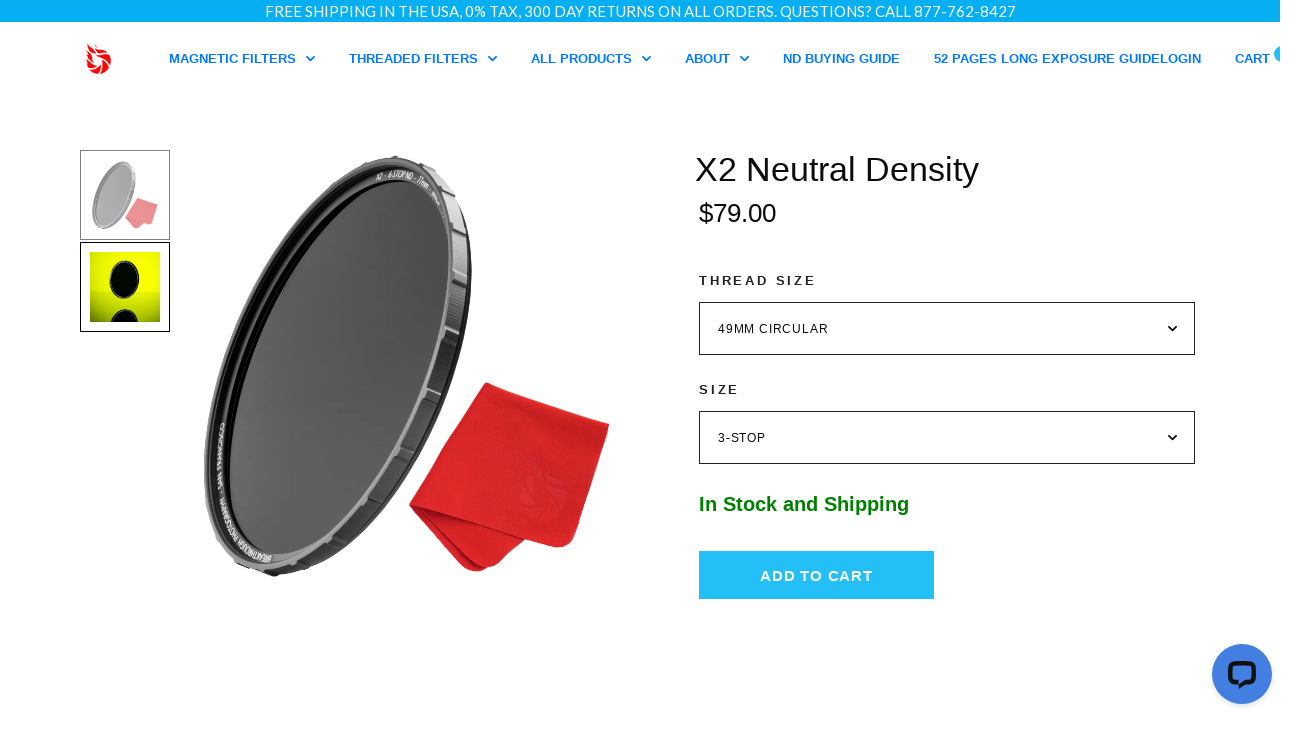

--- FILE ---
content_type: text/html; charset=utf-8
request_url: https://breakthrough.photography/collections/all/products/x2-neutral-density
body_size: 51519
content:















<!--SCS-->
<!-- This code is generate by Simple Coming Soon app. Please do not change it manually, it can cause to а cycle redirect. -->
<script src="https://comingsoon.kad.systems/script/?shop=breakthrough-filters.myshopify.com"></script>
<!--eSCS--><!doctype html>

<!--[if IE 9 ]><html class="no-js csscalc no-flexbox ie9" lang="en"><![endif]-->
<!--[if (gt IE 9)|!(IE)]><!--><html class="no-js" lang="en"><!--<![endif]-->
<link rel='preconnect dns-prefetch' href='https://api.config-security.com/' crossorigin />
<link rel='preconnect dns-prefetch' href='https://conf.config-security.com/' crossorigin />
<link rel='preconnect dns-prefetch' href='https://whale.camera/' crossorigin />
<script>
/* >> TriplePixel :: start*/
window.TriplePixelData={TripleName:"breakthrough-filters.myshopify.com",ver:"2.12",plat:"SHOPIFY",isHeadless:false},function(W,H,A,L,E,_,B,N){function O(U,T,P,H,R){void 0===R&&(R=!1),H=new XMLHttpRequest,P?(H.open("POST",U,!0),H.setRequestHeader("Content-Type","text/plain")):H.open("GET",U,!0),H.send(JSON.stringify(P||{})),H.onreadystatechange=function(){4===H.readyState&&200===H.status?(R=H.responseText,U.includes(".txt")?eval(R):P||(N[B]=R)):(299<H.status||H.status<200)&&T&&!R&&(R=!0,O(U,T-1,P))}}if(N=window,!N[H+"sn"]){N[H+"sn"]=1,L=function(){return Date.now().toString(36)+"_"+Math.random().toString(36)};try{A.setItem(H,1+(0|A.getItem(H)||0)),(E=JSON.parse(A.getItem(H+"U")||"[]")).push({u:location.href,r:document.referrer,t:Date.now(),id:L()}),A.setItem(H+"U",JSON.stringify(E))}catch(e){}var i,m,p;A.getItem('"!nC`')||(_=A,A=N,A[H]||(E=A[H]=function(t,e,a){return void 0===a&&(a=[]),"State"==t?E.s:(W=L(),(E._q=E._q||[]).push([W,t,e].concat(a)),W)},E.s="Installed",E._q=[],E.ch=W,B="configSecurityConfModel",N[B]=1,O("https://conf.config-security.com/model",5),i=L(),m=A[atob("c2NyZWVu")],_.setItem("di_pmt_wt",i),p={id:i,action:"profile",avatar:_.getItem("auth-security_rand_salt_"),time:m[atob("d2lkdGg=")]+":"+m[atob("aGVpZ2h0")],host:A.TriplePixelData.TripleName,plat:A.TriplePixelData.plat,url:window.location.href,ref:document.referrer,ver:A.TriplePixelData.ver},O("https://api.config-security.com/event",5,p),O("https://whale.camera/live/dot.txt",5)))}}("","TriplePixel",localStorage);
/* << TriplePixel :: end*/
</script>
<link rel='preconnect dns-prefetch' href='https://triplewhale-pixel.web.app/' crossorigin />

<script id="_agile_min_js" async type="text/javascript" src="https://d1gwclp1pmzk26.cloudfront.net/agile/agile-cloud.js"> </script>
<script type="text/javascript" >
var Agile_API = Agile_API || {}; Agile_API.on_after_load = function(){_agile.set_account('c0arjpv6kje4qlibfamuvthkhe', 'breakthroughventures', false);
_agile.track_page_view();};
</script>  

  

  <head>



    
        <link rel="preload" href="//breakthrough.photography/cdn/shop/products/X2-ND-1.jpg?v=1568864809">
    
        <link rel="preload" href="//breakthrough.photography/cdn/shop/products/X2_ND.jpg?v=1568864809">
    


<link rel="preconnect" href="https://cdn.beae.com" crossorigin />
<link rel="dns-prefetch" href="https://cdn.beae.com" />

<style type="text/css" class="beae-theme-helper">
 .beae-cart-popup {
    display: grid;
    position: fixed;
    inset: 0;
    z-index: 9999999;
    align-content: center;
    padding: 5px;
    justify-content: center;
    align-items: center;
    justify-items: center;
}

.beae-cart-popup::before {content: ' ';position: absolute;background: #e5e5e5b3;inset: 0;}
 .beae-ajax-loading{
 	cursor:not-allowed;
   pointer-events: none;
   opacity: 0.6;
  }


  #beae-toast {
  visibility: hidden;
  max-width: 50px;
  min-height: 50px;
  margin: auto;
  background-color: #333;
  color: #fff;
  text-align: center;
  border-radius: 2px;
  position: fixed;
  z-index: 999999;
  left: 0;
  right: 0;
  bottom: 30px;
  font-size: 17px;
  display: grid;
  grid-template-columns: 50px auto;
  align-items: center;
  justify-content: start;
  align-content: center;
  justify-items: start;
}
#beae-toast.beae-toast-show {
  visibility: visible;
  -webkit-animation: beaeFadein 0.5s, beaeExpand 0.5s 0.5s, beaeStay 3s 1s, beaeShrink 0.5s 2s, beaeFadeout 0.5s 2.5s;
  animation: beaeFadein 0.5s, beaeExpand 0.5s 0.5s, beaeStay 3s 1s, beaeShrink 0.5s 4s, beaeFadeout 0.5s 4.5s;
}
#beae-toast #beae-toast-icon {
  width: 50px;
  height: 100%;
  /* float: left; */
  /* padding-top: 16px; */
  /* padding-bottom: 16px; */
  box-sizing: border-box;
  background-color: #111;
  color: #fff;
  padding: 5px;
}
#beae-toast .beae-toast-icon-svg {
  width: 100%;
  height: 100%;
  display: block;
  position: relative;
  vertical-align: middle;
  margin: auto;
  text-align: center;
  /* padding: 5px; */
}
#beae-toast #beae-toast-desc {
  color: #fff;
  padding: 16px;
  overflow: hidden;
  white-space: nowrap;
}

@-webkit-keyframes beaeFadein {
  from {
    bottom: 0;
    opacity: 0;
  }
  to {
    bottom: 30px;
    opacity: 1;
  }
}
@keyframes fadein {
  from {
    bottom: 0;
    opacity: 0;
  }
  to {
    bottom: 30px;
    opacity: 1;
  }
}
@-webkit-keyframes beaeExpand {
  from {
    min-width: 50px;
  }
  to {
    min-width: var(--beae-max-width);
  }
}
@keyframes beaeExpand {
  from {
    min-width: 50px;
  }
  to {
    min-width: var(--beae-max-width);
  }
}
@-webkit-keyframes beaeStay {
  from {
    min-width: var(--beae-max-width);
  }
  to {
    min-width: var(--beae-max-width);
  }
}
@keyframes beaeStay {
  from {
    min-width: var(--beae-max-width);
  }
  to {
    min-width: var(--beae-max-width);
  }
}
@-webkit-keyframes beaeShrink {
  from {
    min-width: var(--beae-max-width);
  }
  to {
    min-width: 50px;
  }
}
@keyframes beaeShrink {
  from {
    min-width: var(--beae-max-width);
  }
  to {
    min-width: 50px;
  }
}
@-webkit-keyframes beaeFadeout {
  from {
    bottom: 30px;
    opacity: 1;
  }
  to {
    bottom: 60px;
    opacity: 0;
  }
}
@keyframes beaeFadeout {
  from {
    bottom: 30px;
    opacity: 1;
  }
  to {
    bottom: 60px;
    opacity: 0;
  }
}
</style>

<script type="text/javascript" id="beae-theme-helpers" async="async">
    window.BEAE = window.BEAE || {};
    (function(){this.configs = {
              ajax_cart: {
                enable: false
              },
              quickview: {
                enable: false
              }
              
            };
              this.configs.ajax_cart =  {};
          
      
      	this.customer = false;
      
        this.routes = {
            domain: 'https://breakthrough.photography',
            root_url: '/',
            collections_url: '/collections',
            all_products_collection_url: '/collections/all',
            cart_url:'/cart',
            cart_add_url:'/cart/add',
            cart_change_url:'/cart/change',
            cart_clear_url: '/cart/clear',
            cart_update_url: '/cart/update',
            product_recommendations_url: '/recommendations/products'
        };
        this.queryParams = {};
        if (window.location.search.length) {
            new URLSearchParams(window.location.search).forEach((value,key)=>{
                this.queryParams[key] = value;
            })
        }
        this.money_format  = "${{amount}}",
        this.money_with_currency_format = "${{amount}} USD",
        this.formatMoney = function(t, e) {
            function n(t, e) {
                return void 0 === t ? e : t
            }
            function o(t, e, o, i) {
                if (e = n(e, 2),
                o = n(o, ","),
                i = n(i, "."),
                isNaN(t) || null == t)
                    return 0;
                var r = (t = (t / 100).toFixed(e)).split(".");
                return r[0].replace(/(\d)(?=(\d\d\d)+(?!\d))/g, "$1" + o) + (r[1] ? i + r[1] : "")
            }
            "string" == typeof t && (t = t.replace(".", ""));
            var i = ""
            , r = /\{\{\s*(\w+)\s*\}\}/
            , a = e || (false ? this.money_with_currency_format : this.money_format);
            switch (a.match(r)[1]) {
            case "amount":
                i = o(t, 2);
                break;
            case "amount_no_decimals":
                i = o(t, 0);
                break;
            case "amount_with_comma_separator":
                i = o(t, 2, ".", ",");
                break;
            case "amount_with_space_separator":
                i = o(t, 2, " ", ",");
                break;
            case "amount_with_period_and_space_separator":
                i = o(t, 2, " ", ".");
                break;
            case "amount_no_decimals_with_comma_separator":
                i = o(t, 0, ".", ",");
                break;
            case "amount_no_decimals_with_space_separator":
                i = o(t, 0, " ");
                break;
            case "amount_with_apostrophe_separator":
                i = o(t, 2, "'", ".")
            }
            return a.replace(r, i)
        }
        this.resizeImage = function(t, r) {
            try {
				if (t.indexOf('cdn.shopify.com') === -1)
					return t;
                if (!r || "original" == r ||  "full" == r || "master" == r)
                    return t;
                var o = t.match(/\.(jpg|jpeg|gif|png|bmp|bitmap|tiff|tif)((\#[0-9a-z\-]+)?(\?v=.*)?)?$/igm);
		        if (null == o)
		            return null;
		        var i = t.split(o[0])
		          , x = o[0];
		        return i[0] + "_" + r + x;
            } catch (o) {
                return t
            }
        },
        this.getProduct = function(handle){
          if(!handle)
          {
            return false;
          }
          let endpoint = (this.routes.root_url  === '/' ? '' : this.routes.root_url ) + '/products/' + handle + '.js'
          if(window.BEAE_LIVE)
          {
          	endpoint = '/shop/builder/ajax/beae-proxy/products/' + handle;
          }
          return  window.fetch(endpoint,{
            headers: {
              'Content-Type' : 'application/json'
            }
          })
          .then(res=> res.json());
          
        }
    }).bind(window.BEAE)();
</script>
    

         
<script type="text/javascript" src="https://cdn.beae.com/vendors/js-v2/jquery.min.js" defer></script>
<link rel="stylesheet" href="https://obscure-escarpment-2240.herokuapp.com/stylesheets/bcpo-front.css">
  <script>var bcpo_product={"id":8778488529,"title":"X2 Neutral Density","handle":"x2-neutral-density","description":"\u003cdiv class=\"shogun-root\" data-shogun-id=\"5ee28453e2df620057cb727b\" data-shogun-site-id=\"6c42b260-2504-4a9a-a07f-1339fdb4a5f2\" data-shogun-page-id=\"5ee28453e2df620057cb727b\" data-shogun-page-version-id=\"60592cae11f00300eaa76bda\" data-shogun-platform-type=\"shopify\" data-shogun-variant-id=\"60592cae11f00300eaa76c92\" data-shogun-page-type=\"product\" data-shogun-power-up-type=\"\" data-shogun-power-up-id=\"\" data-region=\"main\"\u003e \u003cdiv id=\"s-0d6aaef2-405d-4637-a8fd-93cc2d4080e8\" class=\"shg-c \"\u003e \u003cdiv class=\"shg-rich-text shg-theme-text-content\" data-animations=\"\"\u003e\n\u003chr class=\"full-width\"\u003e \u003cdiv class=\"margin\"\u003e \u003cp\u003e \u003c\/p\u003e \u003cp\u003e \u003c\/p\u003e \u003cp\u003eResolving critically sharp and delivering best-in-class color neutrality, the X2 ND combines the best optical engineering and our signature traction frame in a ultra-slim form factor for the discerning outdoor photographer.\u003c\/p\u003e \u003cp\u003e \u003c\/p\u003e \u003c\/div\u003e\n\u003c\/div\u003e \u003c\/div\u003e \u003cdiv id=\"s-6512e81f-6c06-4d83-b9fb-529ce89e2f6f\" class=\"shg-c \"\u003e \u003cdiv class=\"shg-hr-wrapper\"\u003e \u003chr\u003e \u003c\/div\u003e \u003c\/div\u003e \u003cdiv id=\"s-a9fbb630-9237-45b8-a434-9c9456314b92\" class=\"shg-c shg-align-center\"\u003e \u003cdiv class=\"shogun-heading-component\" data-animations=\"\"\u003e \u003ch1\u003e Sharper and more color neutral than B+W, Formatt-Hitech and Lee Filters.\u003cbr\u003e100% Guaranteed. \u003c\/h1\u003e \u003c\/div\u003e \u003c\/div\u003e \u003cdiv id=\"s-26bcacac-f7b4-4d30-a5b7-f75ddf51aee6\" class=\"shg-c \"\u003e \u003cdiv class=\"shg-rich-text shg-theme-text-content\" data-animations=\"\"\u003e\n\u003cp\u003eHigh-quality ND filters have long been defined by their ability to control color cast, and the X2 ND is no exception. With the X2 ND we didn’t want to manufacture just another ND filter. We believe that a critically sharp and color neutral performance is essential for professional real-world results.\u003c\/p\u003e \u003cp\u003eThe X2 ND features critically sharp H-K9L optical glass made in Japan, and incorporates our state-of-the-art and uniformly applied MRC8 to eliminate unwanted glare and ghosting which easily get’s compounded at long exposures. And our MRC8 is structurally harder than the glass itself, providing a protective scratch-resistant layer, shielding the glass from the elements of frequent fieldwork.\u003c\/p\u003e\n\u003c\/div\u003e \u003c\/div\u003e \u003cdiv class=\"shg-fw\"\u003e\u003cdiv class=\"shg-box-vertical-align-wrapper\" data-animations=\"\"\u003e \u003cdiv class=\"shg-box shg-c \" id=\"s-fc4d2780-ae09-4bd1-b728-696704d2ef09\"\u003e \u003cdiv class=\"shg-box-overlay\"\u003e\u003c\/div\u003e\n\u003cdiv class=\"shg-box-content\"\u003e \u003cdiv class=\"shg-c shogun-image-container shg-align-center\" id=\"s-78f8cdaa-9750-45c2-ab5e-b62f95c0067c\" data-animations=\"\"\u003e \u003cimg src=\"https:\/\/i.shgcdn.com\/4cf164ad-6790-4d69-bdc8-2d56a32dd909\/-\/format\/auto\/-\/preview\/3000x3000\/-\/quality\/lighter\/\" width=\"\" height=\"\" alt=\"\" class=\"shogun-image \" decoding=\"async\" loading=\"lazy\"\u003e \u003c\/div\u003e \u003cscript class=\"__SHG_DATA__\" type=\"application\/json\"\u003e\n    {\n      \"__shgImageElements\": { \"uuid\": \"s-78f8cdaa-9750-45c2-ab5e-b62f95c0067c\" }\n    }\n  \u003c\/script\u003e \u003c\/div\u003e \u003c\/div\u003e \u003c\/div\u003e\u003c\/div\u003e \u003cdiv id=\"s-8c376a59-8ac3-48c1-abcb-b03d0f89d8c9\" class=\"shg-c shg-align-center\"\u003e \u003cdiv class=\"shogun-heading-component\" data-animations=\"\"\u003e \u003ch1\u003e \u003cbr\u003e\u003cbr\u003eHow does poor quality MRC adversely affect image quality? \u003c\/h1\u003e \u003c\/div\u003e \u003c\/div\u003e \u003cdiv id=\"s-c5468c42-05eb-4eae-bf3a-45a8e663bc9b\" class=\"shg-c \"\u003e \u003cdiv class=\"shg-rich-text shg-theme-text-content\" data-animations=\"\"\u003e\n\u003cp\u003ePoorly coated ND filters commonly exhibit visible flaring, ghosting, low-contrast and an reduction of sharpness, and increase exponentially with a longer exposure. This also has the unfortunate effect of lowering the optical performance of the lens to the optical performance of the uncoated filter.\u003c\/p\u003e \u003cp\u003e \u003c\/p\u003e \u003cp\u003e \u003c\/p\u003e\n\u003c\/div\u003e \u003c\/div\u003e \u003cdiv class=\"shg-c shogun-image-container shg-align-center\" id=\"s-6ada0fe0-151b-44a5-9b27-6444423e8500\" data-animations=\"\"\u003e \u003cimg src=\"https:\/\/i.shgcdn.com\/95f51364-2237-4231-8f84-678093d46051\/-\/format\/auto\/-\/preview\/3000x3000\/-\/quality\/lighter\/\" width=\"\" height=\"\" alt=\"\" class=\"shogun-image \" decoding=\"async\" loading=\"lazy\"\u003e \u003c\/div\u003e \u003cscript class=\"__SHG_DATA__\" type=\"application\/json\"\u003e\n    {\n      \"__shgImageElements\": { \"uuid\": \"s-6ada0fe0-151b-44a5-9b27-6444423e8500\" }\n    }\n  \u003c\/script\u003e \u003cdiv id=\"s-7e0c4afa-4199-49dd-bf5c-fc709c0338d7\" class=\"shg-c shg-align-center\"\u003e \u003cdiv class=\"shogun-heading-component\" data-animations=\"\"\u003e \u003ch1\u003e \u003cbr\u003e\u003cbr\u003eDesign \u0026amp; Craftsmanship. \u003c\/h1\u003e \u003c\/div\u003e \u003c\/div\u003e \u003cdiv id=\"s-6b56bdce-b0e2-4e27-a103-24f9e1d8656d\" class=\"shg-c \"\u003e \u003cdiv class=\"shg-rich-text shg-theme-text-content\" data-animations=\"\"\u003e\n\u003cdiv\u003e \u003cdiv\u003e \u003cp\u003eThe moment you pick up X2 ND you’ll immediately feel the craftsmanship and quality. We precisely machine each X2 traction frame from environmentally friendly aluminum, and with its matte black finish reflections are absorbed rather than reflected into the lens barrel.\u003c\/p\u003e \u003c\/div\u003e \u003c\/div\u003e \u003cdiv\u003e \u003cdiv\u003e \u003cp\u003eThe X2 features a 3.5mm ultra-slim double-threaded traction frame to eliminate vignetting on wide-angle full-frame setups.\u003c\/p\u003e \u003cp\u003eWhy 3.5mm? In our lab tests 4.3mm was the frame width at which point vignetting becomes noticeable on 16mm wide-angle setups on full-frame setups. Any less than 3.0mm and lens caps don’t have enough surface area to grab onto. At 3.7mm vignetting is entirely eliminated.\u003c\/p\u003e \u003cp\u003e \u003c\/p\u003e \u003cp\u003e \u003c\/p\u003e \u003c\/div\u003e \u003c\/div\u003e\n\u003c\/div\u003e \u003c\/div\u003e \u003cdiv id=\"s-26b21ac4-8f2f-4725-8a15-47c75ad0eacf\" class=\"shg-c \"\u003e \u003cdiv class=\"shg-hr-wrapper\"\u003e \u003chr\u003e \u003c\/div\u003e \u003c\/div\u003e \u003cdiv id=\"s-fe909d85-43f1-4b21-b806-65270621c164\" class=\"shg-c shg-align-center\"\u003e \u003cdiv class=\"shogun-heading-component\" data-animations=\"\"\u003e \u003ch1\u003e \u003cbr\u003e\u003cbr\u003eFully equipped for the great outdoors. \u003c\/h1\u003e \u003c\/div\u003e \u003c\/div\u003e \u003cdiv id=\"s-ab8b0439-5577-4c2d-8ffb-486354902354\" class=\"shg-c \"\u003e \u003cdiv class=\"shg-rich-text shg-theme-text-content\" data-animations=\"\"\u003e\n\u003cp\u003eIn addition to state-of-the-art MRC8, our optical engineers developed new nano coating layer technology, called \u003cstrong\u003e\u003cem\u003enanotec®\u003c\/em\u003e\u003c\/strong\u003e, from the ground up to repel dirt, water and other elements by beading rather than absorbing and smearing. Set in our completely weather-sealed X2 traction frame the X2 ND was built to withstand the harshest of environmental conditions, guaranteed to be free from craftsmanship defects for 25 years.\u003c\/p\u003e \u003cp\u003e \u003c\/p\u003e\n\u003c\/div\u003e \u003c\/div\u003e \u003cdiv class=\"shg-fw\"\u003e\u003cdiv class=\"shg-box-vertical-align-wrapper\" data-animations=\"\"\u003e \u003cdiv class=\"shg-box shg-c \" id=\"s-721eb4ca-0c04-4c2d-9b03-39c67567075f\"\u003e \u003cdiv class=\"shg-box-overlay\"\u003e\u003c\/div\u003e\n\u003cdiv class=\"shg-box-content\"\u003e \u003cdiv class=\"shg-c shogun-image-container shg-align-center\" id=\"s-66d9f99a-05c9-4a94-ab21-17d1925dfdda\" data-animations=\"\"\u003e \u003cimg src=\"https:\/\/i.shgcdn.com\/1622533b-133a-4e5e-ba3f-f1bfbd44e684\/-\/format\/auto\/-\/preview\/3000x3000\/-\/quality\/lighter\/\" width=\"\" height=\"\" alt=\"\" class=\"shogun-image \" decoding=\"async\" loading=\"lazy\"\u003e \u003c\/div\u003e \u003cscript class=\"__SHG_DATA__\" type=\"application\/json\"\u003e\n    {\n      \"__shgImageElements\": { \"uuid\": \"s-66d9f99a-05c9-4a94-ab21-17d1925dfdda\" }\n    }\n  \u003c\/script\u003e \u003c\/div\u003e \u003c\/div\u003e \u003c\/div\u003e\u003c\/div\u003e \u003cdiv id=\"s-8bce00b4-1dc8-4b89-8759-400558a86da3\" class=\"shg-c shg-align-center\"\u003e \u003cdiv class=\"shogun-heading-component\" data-animations=\"\"\u003e \u003ch1\u003e \u003cbr\u003e\u003cbr\u003eDouble-threaded \u0026amp; Laser Engraved. \u003c\/h1\u003e \u003c\/div\u003e \u003c\/div\u003e \u003cdiv id=\"s-8a79869d-a2d6-4554-8144-6f43ed2f1a9c\" class=\"shg-c \"\u003e \u003cdiv class=\"shg-rich-text shg-theme-text-content\" data-animations=\"\"\u003e\n\u003cp\u003eWe laser engrave lettering into the X2 ND traction frame to ensure that the lettering won’t ever fade or come off after consistent use. We also engrave each and every X2 traction frame with a unique serial number.\u003c\/p\u003e \u003cp\u003eWhen you activate your 25 Year Ironclad Guarantee online we associate your X2 serial number to you, so any future discussions on this unique filter are tracked, issues recorded and all that stuff which goes into future product design.\u003c\/p\u003e \u003cp\u003e \u003c\/p\u003e \u003cp\u003e \u003c\/p\u003e\n\u003c\/div\u003e \u003c\/div\u003e \u003c\/div\u003e","published_at":"2017-03-09T01:29:00-07:00","created_at":"2017-03-22T16:15:49-06:00","vendor":"Breakthrough Photography","type":"Filters","tags":["ND"],"price":7900,"price_min":7900,"price_max":19900,"available":true,"price_varies":true,"compare_at_price":null,"compare_at_price_min":0,"compare_at_price_max":0,"compare_at_price_varies":false,"variants":[{"id":31481756625,"title":"49mm Circular \/ 3-stop","option1":"49mm Circular","option2":"3-stop","option3":null,"sku":"X2-ND3-49MM","requires_shipping":true,"taxable":true,"featured_image":{"id":5302584279082,"product_id":8778488529,"position":1,"created_at":"2019-09-18T21:46:49-06:00","updated_at":"2019-09-18T21:46:49-06:00","alt":null,"width":2000,"height":2000,"src":"\/\/breakthrough.photography\/cdn\/shop\/products\/X2-ND-1.jpg?v=1568864809","variant_ids":[31481756625,31481756689,31481756753,31481756881,31481757009,31481757137,31481757265,31481757329,31481757457,31481757585,31481757649,31481757777,31481757841,31481757905,31481757969,31481758033,1264805937179,1264810885147,12125501358122,12125503127594,12125509189674,12125517479978,12125525999658,12125532487722,38285394673839,38285398638767,38285401784495,38285432717487,38285443793071,38285449330863,38286533951663,38286537162927,38286540800175]},"available":true,"name":"X2 Neutral Density - 49mm Circular \/ 3-stop","public_title":"49mm Circular \/ 3-stop","options":["49mm Circular","3-stop"],"price":7900,"weight":113,"compare_at_price":null,"inventory_quantity":40,"inventory_management":"shopify","inventory_policy":"continue","barcode":"641061422679","featured_media":{"alt":null,"id":155825274922,"position":1,"preview_image":{"aspect_ratio":1.0,"height":2000,"width":2000,"src":"\/\/breakthrough.photography\/cdn\/shop\/products\/X2-ND-1.jpg?v=1568864809"}},"requires_selling_plan":false,"selling_plan_allocations":[]},{"id":31481757457,"title":"49mm Circular \/ 6-stop","option1":"49mm Circular","option2":"6-stop","option3":null,"sku":"X2-ND6-49MM","requires_shipping":true,"taxable":true,"featured_image":{"id":5302584279082,"product_id":8778488529,"position":1,"created_at":"2019-09-18T21:46:49-06:00","updated_at":"2019-09-18T21:46:49-06:00","alt":null,"width":2000,"height":2000,"src":"\/\/breakthrough.photography\/cdn\/shop\/products\/X2-ND-1.jpg?v=1568864809","variant_ids":[31481756625,31481756689,31481756753,31481756881,31481757009,31481757137,31481757265,31481757329,31481757457,31481757585,31481757649,31481757777,31481757841,31481757905,31481757969,31481758033,1264805937179,1264810885147,12125501358122,12125503127594,12125509189674,12125517479978,12125525999658,12125532487722,38285394673839,38285398638767,38285401784495,38285432717487,38285443793071,38285449330863,38286533951663,38286537162927,38286540800175]},"available":true,"name":"X2 Neutral Density - 49mm Circular \/ 6-stop","public_title":"49mm Circular \/ 6-stop","options":["49mm Circular","6-stop"],"price":8900,"weight":113,"compare_at_price":null,"inventory_quantity":40,"inventory_management":"shopify","inventory_policy":"continue","barcode":"640671261586","featured_media":{"alt":null,"id":155825274922,"position":1,"preview_image":{"aspect_ratio":1.0,"height":2000,"width":2000,"src":"\/\/breakthrough.photography\/cdn\/shop\/products\/X2-ND-1.jpg?v=1568864809"}},"requires_selling_plan":false,"selling_plan_allocations":[]},{"id":12125501358122,"title":"49mm Circular \/ 10-stop","option1":"49mm Circular","option2":"10-stop","option3":null,"sku":"X2-ND10-49mm","requires_shipping":true,"taxable":false,"featured_image":{"id":5302584279082,"product_id":8778488529,"position":1,"created_at":"2019-09-18T21:46:49-06:00","updated_at":"2019-09-18T21:46:49-06:00","alt":null,"width":2000,"height":2000,"src":"\/\/breakthrough.photography\/cdn\/shop\/products\/X2-ND-1.jpg?v=1568864809","variant_ids":[31481756625,31481756689,31481756753,31481756881,31481757009,31481757137,31481757265,31481757329,31481757457,31481757585,31481757649,31481757777,31481757841,31481757905,31481757969,31481758033,1264805937179,1264810885147,12125501358122,12125503127594,12125509189674,12125517479978,12125525999658,12125532487722,38285394673839,38285398638767,38285401784495,38285432717487,38285443793071,38285449330863,38286533951663,38286537162927,38286540800175]},"available":true,"name":"X2 Neutral Density - 49mm Circular \/ 10-stop","public_title":"49mm Circular \/ 10-stop","options":["49mm Circular","10-stop"],"price":9900,"weight":113,"compare_at_price":null,"inventory_quantity":40,"inventory_management":"shopify","inventory_policy":"continue","barcode":"650229349024","featured_media":{"alt":null,"id":155825274922,"position":1,"preview_image":{"aspect_ratio":1.0,"height":2000,"width":2000,"src":"\/\/breakthrough.photography\/cdn\/shop\/products\/X2-ND-1.jpg?v=1568864809"}},"requires_selling_plan":false,"selling_plan_allocations":[]},{"id":31481756689,"title":"52mm Circular \/ 3-stop","option1":"52mm Circular","option2":"3-stop","option3":null,"sku":"X2-ND3-52MM","requires_shipping":true,"taxable":true,"featured_image":{"id":5302584279082,"product_id":8778488529,"position":1,"created_at":"2019-09-18T21:46:49-06:00","updated_at":"2019-09-18T21:46:49-06:00","alt":null,"width":2000,"height":2000,"src":"\/\/breakthrough.photography\/cdn\/shop\/products\/X2-ND-1.jpg?v=1568864809","variant_ids":[31481756625,31481756689,31481756753,31481756881,31481757009,31481757137,31481757265,31481757329,31481757457,31481757585,31481757649,31481757777,31481757841,31481757905,31481757969,31481758033,1264805937179,1264810885147,12125501358122,12125503127594,12125509189674,12125517479978,12125525999658,12125532487722,38285394673839,38285398638767,38285401784495,38285432717487,38285443793071,38285449330863,38286533951663,38286537162927,38286540800175]},"available":true,"name":"X2 Neutral Density - 52mm Circular \/ 3-stop","public_title":"52mm Circular \/ 3-stop","options":["52mm Circular","3-stop"],"price":7900,"weight":113,"compare_at_price":null,"inventory_quantity":40,"inventory_management":"shopify","inventory_policy":"continue","barcode":"641061422686","featured_media":{"alt":null,"id":155825274922,"position":1,"preview_image":{"aspect_ratio":1.0,"height":2000,"width":2000,"src":"\/\/breakthrough.photography\/cdn\/shop\/products\/X2-ND-1.jpg?v=1568864809"}},"requires_selling_plan":false,"selling_plan_allocations":[]},{"id":31481757585,"title":"52mm Circular \/ 6-stop","option1":"52mm Circular","option2":"6-stop","option3":null,"sku":"X2-ND6-52MM","requires_shipping":true,"taxable":true,"featured_image":{"id":5302584279082,"product_id":8778488529,"position":1,"created_at":"2019-09-18T21:46:49-06:00","updated_at":"2019-09-18T21:46:49-06:00","alt":null,"width":2000,"height":2000,"src":"\/\/breakthrough.photography\/cdn\/shop\/products\/X2-ND-1.jpg?v=1568864809","variant_ids":[31481756625,31481756689,31481756753,31481756881,31481757009,31481757137,31481757265,31481757329,31481757457,31481757585,31481757649,31481757777,31481757841,31481757905,31481757969,31481758033,1264805937179,1264810885147,12125501358122,12125503127594,12125509189674,12125517479978,12125525999658,12125532487722,38285394673839,38285398638767,38285401784495,38285432717487,38285443793071,38285449330863,38286533951663,38286537162927,38286540800175]},"available":true,"name":"X2 Neutral Density - 52mm Circular \/ 6-stop","public_title":"52mm Circular \/ 6-stop","options":["52mm Circular","6-stop"],"price":8900,"weight":113,"compare_at_price":null,"inventory_quantity":40,"inventory_management":"shopify","inventory_policy":"continue","barcode":"640671261593","featured_media":{"alt":null,"id":155825274922,"position":1,"preview_image":{"aspect_ratio":1.0,"height":2000,"width":2000,"src":"\/\/breakthrough.photography\/cdn\/shop\/products\/X2-ND-1.jpg?v=1568864809"}},"requires_selling_plan":false,"selling_plan_allocations":[]},{"id":12125503127594,"title":"52mm Circular \/ 10-stop","option1":"52mm Circular","option2":"10-stop","option3":null,"sku":"X2-ND10-52mm","requires_shipping":true,"taxable":false,"featured_image":{"id":5302584279082,"product_id":8778488529,"position":1,"created_at":"2019-09-18T21:46:49-06:00","updated_at":"2019-09-18T21:46:49-06:00","alt":null,"width":2000,"height":2000,"src":"\/\/breakthrough.photography\/cdn\/shop\/products\/X2-ND-1.jpg?v=1568864809","variant_ids":[31481756625,31481756689,31481756753,31481756881,31481757009,31481757137,31481757265,31481757329,31481757457,31481757585,31481757649,31481757777,31481757841,31481757905,31481757969,31481758033,1264805937179,1264810885147,12125501358122,12125503127594,12125509189674,12125517479978,12125525999658,12125532487722,38285394673839,38285398638767,38285401784495,38285432717487,38285443793071,38285449330863,38286533951663,38286537162927,38286540800175]},"available":true,"name":"X2 Neutral Density - 52mm Circular \/ 10-stop","public_title":"52mm Circular \/ 10-stop","options":["52mm Circular","10-stop"],"price":9900,"weight":113,"compare_at_price":null,"inventory_quantity":40,"inventory_management":"shopify","inventory_policy":"continue","barcode":"650229349031","featured_media":{"alt":null,"id":155825274922,"position":1,"preview_image":{"aspect_ratio":1.0,"height":2000,"width":2000,"src":"\/\/breakthrough.photography\/cdn\/shop\/products\/X2-ND-1.jpg?v=1568864809"}},"requires_selling_plan":false,"selling_plan_allocations":[]},{"id":31481756753,"title":"58mm Circular \/ 3-stop","option1":"58mm Circular","option2":"3-stop","option3":null,"sku":"X2-ND3-58MM","requires_shipping":true,"taxable":true,"featured_image":{"id":5302584279082,"product_id":8778488529,"position":1,"created_at":"2019-09-18T21:46:49-06:00","updated_at":"2019-09-18T21:46:49-06:00","alt":null,"width":2000,"height":2000,"src":"\/\/breakthrough.photography\/cdn\/shop\/products\/X2-ND-1.jpg?v=1568864809","variant_ids":[31481756625,31481756689,31481756753,31481756881,31481757009,31481757137,31481757265,31481757329,31481757457,31481757585,31481757649,31481757777,31481757841,31481757905,31481757969,31481758033,1264805937179,1264810885147,12125501358122,12125503127594,12125509189674,12125517479978,12125525999658,12125532487722,38285394673839,38285398638767,38285401784495,38285432717487,38285443793071,38285449330863,38286533951663,38286537162927,38286540800175]},"available":true,"name":"X2 Neutral Density - 58mm Circular \/ 3-stop","public_title":"58mm Circular \/ 3-stop","options":["58mm Circular","3-stop"],"price":7900,"weight":113,"compare_at_price":null,"inventory_quantity":40,"inventory_management":"shopify","inventory_policy":"continue","barcode":"640671261524","featured_media":{"alt":null,"id":155825274922,"position":1,"preview_image":{"aspect_ratio":1.0,"height":2000,"width":2000,"src":"\/\/breakthrough.photography\/cdn\/shop\/products\/X2-ND-1.jpg?v=1568864809"}},"requires_selling_plan":false,"selling_plan_allocations":[]},{"id":31481757649,"title":"58mm Circular \/ 6-stop","option1":"58mm Circular","option2":"6-stop","option3":null,"sku":"X2-ND6-58MM","requires_shipping":true,"taxable":true,"featured_image":{"id":5302584279082,"product_id":8778488529,"position":1,"created_at":"2019-09-18T21:46:49-06:00","updated_at":"2019-09-18T21:46:49-06:00","alt":null,"width":2000,"height":2000,"src":"\/\/breakthrough.photography\/cdn\/shop\/products\/X2-ND-1.jpg?v=1568864809","variant_ids":[31481756625,31481756689,31481756753,31481756881,31481757009,31481757137,31481757265,31481757329,31481757457,31481757585,31481757649,31481757777,31481757841,31481757905,31481757969,31481758033,1264805937179,1264810885147,12125501358122,12125503127594,12125509189674,12125517479978,12125525999658,12125532487722,38285394673839,38285398638767,38285401784495,38285432717487,38285443793071,38285449330863,38286533951663,38286537162927,38286540800175]},"available":true,"name":"X2 Neutral Density - 58mm Circular \/ 6-stop","public_title":"58mm Circular \/ 6-stop","options":["58mm Circular","6-stop"],"price":8900,"weight":113,"compare_at_price":null,"inventory_quantity":40,"inventory_management":"shopify","inventory_policy":"continue","barcode":"640671261616","featured_media":{"alt":null,"id":155825274922,"position":1,"preview_image":{"aspect_ratio":1.0,"height":2000,"width":2000,"src":"\/\/breakthrough.photography\/cdn\/shop\/products\/X2-ND-1.jpg?v=1568864809"}},"requires_selling_plan":false,"selling_plan_allocations":[]},{"id":12125509189674,"title":"58mm Circular \/ 10-stop","option1":"58mm Circular","option2":"10-stop","option3":null,"sku":"X2-ND10-58mm","requires_shipping":true,"taxable":false,"featured_image":{"id":5302584279082,"product_id":8778488529,"position":1,"created_at":"2019-09-18T21:46:49-06:00","updated_at":"2019-09-18T21:46:49-06:00","alt":null,"width":2000,"height":2000,"src":"\/\/breakthrough.photography\/cdn\/shop\/products\/X2-ND-1.jpg?v=1568864809","variant_ids":[31481756625,31481756689,31481756753,31481756881,31481757009,31481757137,31481757265,31481757329,31481757457,31481757585,31481757649,31481757777,31481757841,31481757905,31481757969,31481758033,1264805937179,1264810885147,12125501358122,12125503127594,12125509189674,12125517479978,12125525999658,12125532487722,38285394673839,38285398638767,38285401784495,38285432717487,38285443793071,38285449330863,38286533951663,38286537162927,38286540800175]},"available":true,"name":"X2 Neutral Density - 58mm Circular \/ 10-stop","public_title":"58mm Circular \/ 10-stop","options":["58mm Circular","10-stop"],"price":9900,"weight":113,"compare_at_price":null,"inventory_quantity":40,"inventory_management":"shopify","inventory_policy":"continue","barcode":"650229349048","featured_media":{"alt":null,"id":155825274922,"position":1,"preview_image":{"aspect_ratio":1.0,"height":2000,"width":2000,"src":"\/\/breakthrough.photography\/cdn\/shop\/products\/X2-ND-1.jpg?v=1568864809"}},"requires_selling_plan":false,"selling_plan_allocations":[]},{"id":31481756881,"title":"62mm Circular \/ 3-stop","option1":"62mm Circular","option2":"3-stop","option3":null,"sku":"X2-ND3-62MM","requires_shipping":true,"taxable":true,"featured_image":{"id":5302584279082,"product_id":8778488529,"position":1,"created_at":"2019-09-18T21:46:49-06:00","updated_at":"2019-09-18T21:46:49-06:00","alt":null,"width":2000,"height":2000,"src":"\/\/breakthrough.photography\/cdn\/shop\/products\/X2-ND-1.jpg?v=1568864809","variant_ids":[31481756625,31481756689,31481756753,31481756881,31481757009,31481757137,31481757265,31481757329,31481757457,31481757585,31481757649,31481757777,31481757841,31481757905,31481757969,31481758033,1264805937179,1264810885147,12125501358122,12125503127594,12125509189674,12125517479978,12125525999658,12125532487722,38285394673839,38285398638767,38285401784495,38285432717487,38285443793071,38285449330863,38286533951663,38286537162927,38286540800175]},"available":true,"name":"X2 Neutral Density - 62mm Circular \/ 3-stop","public_title":"62mm Circular \/ 3-stop","options":["62mm Circular","3-stop"],"price":8900,"weight":113,"compare_at_price":null,"inventory_quantity":40,"inventory_management":"shopify","inventory_policy":"continue","barcode":"640671261531","featured_media":{"alt":null,"id":155825274922,"position":1,"preview_image":{"aspect_ratio":1.0,"height":2000,"width":2000,"src":"\/\/breakthrough.photography\/cdn\/shop\/products\/X2-ND-1.jpg?v=1568864809"}},"requires_selling_plan":false,"selling_plan_allocations":[]},{"id":31481757777,"title":"62mm Circular \/ 6-stop","option1":"62mm Circular","option2":"6-stop","option3":null,"sku":"X2-ND6-62MM","requires_shipping":true,"taxable":true,"featured_image":{"id":5302584279082,"product_id":8778488529,"position":1,"created_at":"2019-09-18T21:46:49-06:00","updated_at":"2019-09-18T21:46:49-06:00","alt":null,"width":2000,"height":2000,"src":"\/\/breakthrough.photography\/cdn\/shop\/products\/X2-ND-1.jpg?v=1568864809","variant_ids":[31481756625,31481756689,31481756753,31481756881,31481757009,31481757137,31481757265,31481757329,31481757457,31481757585,31481757649,31481757777,31481757841,31481757905,31481757969,31481758033,1264805937179,1264810885147,12125501358122,12125503127594,12125509189674,12125517479978,12125525999658,12125532487722,38285394673839,38285398638767,38285401784495,38285432717487,38285443793071,38285449330863,38286533951663,38286537162927,38286540800175]},"available":true,"name":"X2 Neutral Density - 62mm Circular \/ 6-stop","public_title":"62mm Circular \/ 6-stop","options":["62mm Circular","6-stop"],"price":9400,"weight":113,"compare_at_price":null,"inventory_quantity":40,"inventory_management":"shopify","inventory_policy":"continue","barcode":"641061422754","featured_media":{"alt":null,"id":155825274922,"position":1,"preview_image":{"aspect_ratio":1.0,"height":2000,"width":2000,"src":"\/\/breakthrough.photography\/cdn\/shop\/products\/X2-ND-1.jpg?v=1568864809"}},"requires_selling_plan":false,"selling_plan_allocations":[]},{"id":12125517479978,"title":"62mm Circular \/ 10-stop","option1":"62mm Circular","option2":"10-stop","option3":null,"sku":"X2-ND10-62mm","requires_shipping":true,"taxable":false,"featured_image":{"id":5302584279082,"product_id":8778488529,"position":1,"created_at":"2019-09-18T21:46:49-06:00","updated_at":"2019-09-18T21:46:49-06:00","alt":null,"width":2000,"height":2000,"src":"\/\/breakthrough.photography\/cdn\/shop\/products\/X2-ND-1.jpg?v=1568864809","variant_ids":[31481756625,31481756689,31481756753,31481756881,31481757009,31481757137,31481757265,31481757329,31481757457,31481757585,31481757649,31481757777,31481757841,31481757905,31481757969,31481758033,1264805937179,1264810885147,12125501358122,12125503127594,12125509189674,12125517479978,12125525999658,12125532487722,38285394673839,38285398638767,38285401784495,38285432717487,38285443793071,38285449330863,38286533951663,38286537162927,38286540800175]},"available":true,"name":"X2 Neutral Density - 62mm Circular \/ 10-stop","public_title":"62mm Circular \/ 10-stop","options":["62mm Circular","10-stop"],"price":10400,"weight":113,"compare_at_price":null,"inventory_quantity":40,"inventory_management":"shopify","inventory_policy":"continue","barcode":"650229349055","featured_media":{"alt":null,"id":155825274922,"position":1,"preview_image":{"aspect_ratio":1.0,"height":2000,"width":2000,"src":"\/\/breakthrough.photography\/cdn\/shop\/products\/X2-ND-1.jpg?v=1568864809"}},"requires_selling_plan":false,"selling_plan_allocations":[]},{"id":31481757009,"title":"67mm Circular \/ 3-stop","option1":"67mm Circular","option2":"3-stop","option3":null,"sku":"X2-ND3-67MM","requires_shipping":true,"taxable":true,"featured_image":{"id":5302584279082,"product_id":8778488529,"position":1,"created_at":"2019-09-18T21:46:49-06:00","updated_at":"2019-09-18T21:46:49-06:00","alt":null,"width":2000,"height":2000,"src":"\/\/breakthrough.photography\/cdn\/shop\/products\/X2-ND-1.jpg?v=1568864809","variant_ids":[31481756625,31481756689,31481756753,31481756881,31481757009,31481757137,31481757265,31481757329,31481757457,31481757585,31481757649,31481757777,31481757841,31481757905,31481757969,31481758033,1264805937179,1264810885147,12125501358122,12125503127594,12125509189674,12125517479978,12125525999658,12125532487722,38285394673839,38285398638767,38285401784495,38285432717487,38285443793071,38285449330863,38286533951663,38286537162927,38286540800175]},"available":true,"name":"X2 Neutral Density - 67mm Circular \/ 3-stop","public_title":"67mm Circular \/ 3-stop","options":["67mm Circular","3-stop"],"price":8900,"weight":113,"compare_at_price":null,"inventory_quantity":40,"inventory_management":"shopify","inventory_policy":"continue","barcode":"617629975208","featured_media":{"alt":null,"id":155825274922,"position":1,"preview_image":{"aspect_ratio":1.0,"height":2000,"width":2000,"src":"\/\/breakthrough.photography\/cdn\/shop\/products\/X2-ND-1.jpg?v=1568864809"}},"requires_selling_plan":false,"selling_plan_allocations":[]},{"id":31481757841,"title":"67mm Circular \/ 6-stop","option1":"67mm Circular","option2":"6-stop","option3":null,"sku":"X2-ND6-67MM","requires_shipping":true,"taxable":true,"featured_image":{"id":5302584279082,"product_id":8778488529,"position":1,"created_at":"2019-09-18T21:46:49-06:00","updated_at":"2019-09-18T21:46:49-06:00","alt":null,"width":2000,"height":2000,"src":"\/\/breakthrough.photography\/cdn\/shop\/products\/X2-ND-1.jpg?v=1568864809","variant_ids":[31481756625,31481756689,31481756753,31481756881,31481757009,31481757137,31481757265,31481757329,31481757457,31481757585,31481757649,31481757777,31481757841,31481757905,31481757969,31481758033,1264805937179,1264810885147,12125501358122,12125503127594,12125509189674,12125517479978,12125525999658,12125532487722,38285394673839,38285398638767,38285401784495,38285432717487,38285443793071,38285449330863,38286533951663,38286537162927,38286540800175]},"available":true,"name":"X2 Neutral Density - 67mm Circular \/ 6-stop","public_title":"67mm Circular \/ 6-stop","options":["67mm Circular","6-stop"],"price":9400,"weight":113,"compare_at_price":null,"inventory_quantity":40,"inventory_management":"shopify","inventory_policy":"continue","barcode":"641061422761","featured_media":{"alt":null,"id":155825274922,"position":1,"preview_image":{"aspect_ratio":1.0,"height":2000,"width":2000,"src":"\/\/breakthrough.photography\/cdn\/shop\/products\/X2-ND-1.jpg?v=1568864809"}},"requires_selling_plan":false,"selling_plan_allocations":[]},{"id":12125525999658,"title":"67mm Circular \/ 10-stop","option1":"67mm Circular","option2":"10-stop","option3":null,"sku":"X2-ND10-67mm","requires_shipping":true,"taxable":false,"featured_image":{"id":5302584279082,"product_id":8778488529,"position":1,"created_at":"2019-09-18T21:46:49-06:00","updated_at":"2019-09-18T21:46:49-06:00","alt":null,"width":2000,"height":2000,"src":"\/\/breakthrough.photography\/cdn\/shop\/products\/X2-ND-1.jpg?v=1568864809","variant_ids":[31481756625,31481756689,31481756753,31481756881,31481757009,31481757137,31481757265,31481757329,31481757457,31481757585,31481757649,31481757777,31481757841,31481757905,31481757969,31481758033,1264805937179,1264810885147,12125501358122,12125503127594,12125509189674,12125517479978,12125525999658,12125532487722,38285394673839,38285398638767,38285401784495,38285432717487,38285443793071,38285449330863,38286533951663,38286537162927,38286540800175]},"available":true,"name":"X2 Neutral Density - 67mm Circular \/ 10-stop","public_title":"67mm Circular \/ 10-stop","options":["67mm Circular","10-stop"],"price":10400,"weight":113,"compare_at_price":null,"inventory_quantity":40,"inventory_management":"shopify","inventory_policy":"continue","barcode":"650229349062","featured_media":{"alt":null,"id":155825274922,"position":1,"preview_image":{"aspect_ratio":1.0,"height":2000,"width":2000,"src":"\/\/breakthrough.photography\/cdn\/shop\/products\/X2-ND-1.jpg?v=1568864809"}},"requires_selling_plan":false,"selling_plan_allocations":[]},{"id":31481757137,"title":"72mm Circular \/ 3-stop","option1":"72mm Circular","option2":"3-stop","option3":null,"sku":"X2-ND3-72MM","requires_shipping":true,"taxable":true,"featured_image":{"id":5302584279082,"product_id":8778488529,"position":1,"created_at":"2019-09-18T21:46:49-06:00","updated_at":"2019-09-18T21:46:49-06:00","alt":null,"width":2000,"height":2000,"src":"\/\/breakthrough.photography\/cdn\/shop\/products\/X2-ND-1.jpg?v=1568864809","variant_ids":[31481756625,31481756689,31481756753,31481756881,31481757009,31481757137,31481757265,31481757329,31481757457,31481757585,31481757649,31481757777,31481757841,31481757905,31481757969,31481758033,1264805937179,1264810885147,12125501358122,12125503127594,12125509189674,12125517479978,12125525999658,12125532487722,38285394673839,38285398638767,38285401784495,38285432717487,38285443793071,38285449330863,38286533951663,38286537162927,38286540800175]},"available":true,"name":"X2 Neutral Density - 72mm Circular \/ 3-stop","public_title":"72mm Circular \/ 3-stop","options":["72mm Circular","3-stop"],"price":8900,"weight":113,"compare_at_price":null,"inventory_quantity":40,"inventory_management":"shopify","inventory_policy":"continue","barcode":"640671261555","featured_media":{"alt":null,"id":155825274922,"position":1,"preview_image":{"aspect_ratio":1.0,"height":2000,"width":2000,"src":"\/\/breakthrough.photography\/cdn\/shop\/products\/X2-ND-1.jpg?v=1568864809"}},"requires_selling_plan":false,"selling_plan_allocations":[]},{"id":31481757905,"title":"72mm Circular \/ 6-stop","option1":"72mm Circular","option2":"6-stop","option3":null,"sku":"X2-ND6-72MM","requires_shipping":true,"taxable":true,"featured_image":{"id":5302584279082,"product_id":8778488529,"position":1,"created_at":"2019-09-18T21:46:49-06:00","updated_at":"2019-09-18T21:46:49-06:00","alt":null,"width":2000,"height":2000,"src":"\/\/breakthrough.photography\/cdn\/shop\/products\/X2-ND-1.jpg?v=1568864809","variant_ids":[31481756625,31481756689,31481756753,31481756881,31481757009,31481757137,31481757265,31481757329,31481757457,31481757585,31481757649,31481757777,31481757841,31481757905,31481757969,31481758033,1264805937179,1264810885147,12125501358122,12125503127594,12125509189674,12125517479978,12125525999658,12125532487722,38285394673839,38285398638767,38285401784495,38285432717487,38285443793071,38285449330863,38286533951663,38286537162927,38286540800175]},"available":true,"name":"X2 Neutral Density - 72mm Circular \/ 6-stop","public_title":"72mm Circular \/ 6-stop","options":["72mm Circular","6-stop"],"price":9400,"weight":113,"compare_at_price":null,"inventory_quantity":40,"inventory_management":"shopify","inventory_policy":"continue","barcode":"641061422778","featured_media":{"alt":null,"id":155825274922,"position":1,"preview_image":{"aspect_ratio":1.0,"height":2000,"width":2000,"src":"\/\/breakthrough.photography\/cdn\/shop\/products\/X2-ND-1.jpg?v=1568864809"}},"requires_selling_plan":false,"selling_plan_allocations":[]},{"id":12125532487722,"title":"72mm Circular \/ 10-stop","option1":"72mm Circular","option2":"10-stop","option3":null,"sku":"X2-ND10-72mm","requires_shipping":true,"taxable":false,"featured_image":{"id":5302584279082,"product_id":8778488529,"position":1,"created_at":"2019-09-18T21:46:49-06:00","updated_at":"2019-09-18T21:46:49-06:00","alt":null,"width":2000,"height":2000,"src":"\/\/breakthrough.photography\/cdn\/shop\/products\/X2-ND-1.jpg?v=1568864809","variant_ids":[31481756625,31481756689,31481756753,31481756881,31481757009,31481757137,31481757265,31481757329,31481757457,31481757585,31481757649,31481757777,31481757841,31481757905,31481757969,31481758033,1264805937179,1264810885147,12125501358122,12125503127594,12125509189674,12125517479978,12125525999658,12125532487722,38285394673839,38285398638767,38285401784495,38285432717487,38285443793071,38285449330863,38286533951663,38286537162927,38286540800175]},"available":true,"name":"X2 Neutral Density - 72mm Circular \/ 10-stop","public_title":"72mm Circular \/ 10-stop","options":["72mm Circular","10-stop"],"price":10400,"weight":113,"compare_at_price":null,"inventory_quantity":40,"inventory_management":"shopify","inventory_policy":"continue","barcode":"650229349079","featured_media":{"alt":null,"id":155825274922,"position":1,"preview_image":{"aspect_ratio":1.0,"height":2000,"width":2000,"src":"\/\/breakthrough.photography\/cdn\/shop\/products\/X2-ND-1.jpg?v=1568864809"}},"requires_selling_plan":false,"selling_plan_allocations":[]},{"id":31481757265,"title":"77mm Circular \/ 3-stop","option1":"77mm Circular","option2":"3-stop","option3":null,"sku":"X2-ND3-77MM","requires_shipping":true,"taxable":true,"featured_image":{"id":5302584279082,"product_id":8778488529,"position":1,"created_at":"2019-09-18T21:46:49-06:00","updated_at":"2019-09-18T21:46:49-06:00","alt":null,"width":2000,"height":2000,"src":"\/\/breakthrough.photography\/cdn\/shop\/products\/X2-ND-1.jpg?v=1568864809","variant_ids":[31481756625,31481756689,31481756753,31481756881,31481757009,31481757137,31481757265,31481757329,31481757457,31481757585,31481757649,31481757777,31481757841,31481757905,31481757969,31481758033,1264805937179,1264810885147,12125501358122,12125503127594,12125509189674,12125517479978,12125525999658,12125532487722,38285394673839,38285398638767,38285401784495,38285432717487,38285443793071,38285449330863,38286533951663,38286537162927,38286540800175]},"available":true,"name":"X2 Neutral Density - 77mm Circular \/ 3-stop","public_title":"77mm Circular \/ 3-stop","options":["77mm Circular","3-stop"],"price":8900,"weight":113,"compare_at_price":null,"inventory_quantity":40,"inventory_management":"shopify","inventory_policy":"continue","barcode":"640671261562","featured_media":{"alt":null,"id":155825274922,"position":1,"preview_image":{"aspect_ratio":1.0,"height":2000,"width":2000,"src":"\/\/breakthrough.photography\/cdn\/shop\/products\/X2-ND-1.jpg?v=1568864809"}},"requires_selling_plan":false,"selling_plan_allocations":[]},{"id":31481757969,"title":"77mm Circular \/ 6-stop","option1":"77mm Circular","option2":"6-stop","option3":null,"sku":"X2-ND6-77MM","requires_shipping":true,"taxable":true,"featured_image":{"id":5302584279082,"product_id":8778488529,"position":1,"created_at":"2019-09-18T21:46:49-06:00","updated_at":"2019-09-18T21:46:49-06:00","alt":null,"width":2000,"height":2000,"src":"\/\/breakthrough.photography\/cdn\/shop\/products\/X2-ND-1.jpg?v=1568864809","variant_ids":[31481756625,31481756689,31481756753,31481756881,31481757009,31481757137,31481757265,31481757329,31481757457,31481757585,31481757649,31481757777,31481757841,31481757905,31481757969,31481758033,1264805937179,1264810885147,12125501358122,12125503127594,12125509189674,12125517479978,12125525999658,12125532487722,38285394673839,38285398638767,38285401784495,38285432717487,38285443793071,38285449330863,38286533951663,38286537162927,38286540800175]},"available":true,"name":"X2 Neutral Density - 77mm Circular \/ 6-stop","public_title":"77mm Circular \/ 6-stop","options":["77mm Circular","6-stop"],"price":9900,"weight":113,"compare_at_price":null,"inventory_quantity":40,"inventory_management":"shopify","inventory_policy":"continue","barcode":"641061422785","featured_media":{"alt":null,"id":155825274922,"position":1,"preview_image":{"aspect_ratio":1.0,"height":2000,"width":2000,"src":"\/\/breakthrough.photography\/cdn\/shop\/products\/X2-ND-1.jpg?v=1568864809"}},"requires_selling_plan":false,"selling_plan_allocations":[]},{"id":1264805937179,"title":"77mm Circular \/ 10-stop","option1":"77mm Circular","option2":"10-stop","option3":null,"sku":"X2-ND10-77mm","requires_shipping":true,"taxable":true,"featured_image":{"id":5302584279082,"product_id":8778488529,"position":1,"created_at":"2019-09-18T21:46:49-06:00","updated_at":"2019-09-18T21:46:49-06:00","alt":null,"width":2000,"height":2000,"src":"\/\/breakthrough.photography\/cdn\/shop\/products\/X2-ND-1.jpg?v=1568864809","variant_ids":[31481756625,31481756689,31481756753,31481756881,31481757009,31481757137,31481757265,31481757329,31481757457,31481757585,31481757649,31481757777,31481757841,31481757905,31481757969,31481758033,1264805937179,1264810885147,12125501358122,12125503127594,12125509189674,12125517479978,12125525999658,12125532487722,38285394673839,38285398638767,38285401784495,38285432717487,38285443793071,38285449330863,38286533951663,38286537162927,38286540800175]},"available":true,"name":"X2 Neutral Density - 77mm Circular \/ 10-stop","public_title":"77mm Circular \/ 10-stop","options":["77mm Circular","10-stop"],"price":10900,"weight":113,"compare_at_price":null,"inventory_quantity":40,"inventory_management":"shopify","inventory_policy":"continue","barcode":"650229349086","featured_media":{"alt":null,"id":155825274922,"position":1,"preview_image":{"aspect_ratio":1.0,"height":2000,"width":2000,"src":"\/\/breakthrough.photography\/cdn\/shop\/products\/X2-ND-1.jpg?v=1568864809"}},"requires_selling_plan":false,"selling_plan_allocations":[]},{"id":31481757329,"title":"82mm Circular \/ 3-stop","option1":"82mm Circular","option2":"3-stop","option3":null,"sku":"X2-ND3-82MM","requires_shipping":true,"taxable":true,"featured_image":{"id":5302584279082,"product_id":8778488529,"position":1,"created_at":"2019-09-18T21:46:49-06:00","updated_at":"2019-09-18T21:46:49-06:00","alt":null,"width":2000,"height":2000,"src":"\/\/breakthrough.photography\/cdn\/shop\/products\/X2-ND-1.jpg?v=1568864809","variant_ids":[31481756625,31481756689,31481756753,31481756881,31481757009,31481757137,31481757265,31481757329,31481757457,31481757585,31481757649,31481757777,31481757841,31481757905,31481757969,31481758033,1264805937179,1264810885147,12125501358122,12125503127594,12125509189674,12125517479978,12125525999658,12125532487722,38285394673839,38285398638767,38285401784495,38285432717487,38285443793071,38285449330863,38286533951663,38286537162927,38286540800175]},"available":true,"name":"X2 Neutral Density - 82mm Circular \/ 3-stop","public_title":"82mm Circular \/ 3-stop","options":["82mm Circular","3-stop"],"price":9400,"weight":113,"compare_at_price":null,"inventory_quantity":40,"inventory_management":"shopify","inventory_policy":"continue","barcode":"640671261579","featured_media":{"alt":null,"id":155825274922,"position":1,"preview_image":{"aspect_ratio":1.0,"height":2000,"width":2000,"src":"\/\/breakthrough.photography\/cdn\/shop\/products\/X2-ND-1.jpg?v=1568864809"}},"requires_selling_plan":false,"selling_plan_allocations":[]},{"id":31481758033,"title":"82mm Circular \/ 6-stop","option1":"82mm Circular","option2":"6-stop","option3":null,"sku":"X2-ND6-82MM","requires_shipping":true,"taxable":true,"featured_image":{"id":5302584279082,"product_id":8778488529,"position":1,"created_at":"2019-09-18T21:46:49-06:00","updated_at":"2019-09-18T21:46:49-06:00","alt":null,"width":2000,"height":2000,"src":"\/\/breakthrough.photography\/cdn\/shop\/products\/X2-ND-1.jpg?v=1568864809","variant_ids":[31481756625,31481756689,31481756753,31481756881,31481757009,31481757137,31481757265,31481757329,31481757457,31481757585,31481757649,31481757777,31481757841,31481757905,31481757969,31481758033,1264805937179,1264810885147,12125501358122,12125503127594,12125509189674,12125517479978,12125525999658,12125532487722,38285394673839,38285398638767,38285401784495,38285432717487,38285443793071,38285449330863,38286533951663,38286537162927,38286540800175]},"available":true,"name":"X2 Neutral Density - 82mm Circular \/ 6-stop","public_title":"82mm Circular \/ 6-stop","options":["82mm Circular","6-stop"],"price":10400,"weight":113,"compare_at_price":null,"inventory_quantity":40,"inventory_management":"shopify","inventory_policy":"continue","barcode":"641061422792","featured_media":{"alt":null,"id":155825274922,"position":1,"preview_image":{"aspect_ratio":1.0,"height":2000,"width":2000,"src":"\/\/breakthrough.photography\/cdn\/shop\/products\/X2-ND-1.jpg?v=1568864809"}},"requires_selling_plan":false,"selling_plan_allocations":[]},{"id":1264810885147,"title":"82mm Circular \/ 10-stop","option1":"82mm Circular","option2":"10-stop","option3":null,"sku":"X2-ND10-82mm","requires_shipping":true,"taxable":true,"featured_image":{"id":5302584279082,"product_id":8778488529,"position":1,"created_at":"2019-09-18T21:46:49-06:00","updated_at":"2019-09-18T21:46:49-06:00","alt":null,"width":2000,"height":2000,"src":"\/\/breakthrough.photography\/cdn\/shop\/products\/X2-ND-1.jpg?v=1568864809","variant_ids":[31481756625,31481756689,31481756753,31481756881,31481757009,31481757137,31481757265,31481757329,31481757457,31481757585,31481757649,31481757777,31481757841,31481757905,31481757969,31481758033,1264805937179,1264810885147,12125501358122,12125503127594,12125509189674,12125517479978,12125525999658,12125532487722,38285394673839,38285398638767,38285401784495,38285432717487,38285443793071,38285449330863,38286533951663,38286537162927,38286540800175]},"available":true,"name":"X2 Neutral Density - 82mm Circular \/ 10-stop","public_title":"82mm Circular \/ 10-stop","options":["82mm Circular","10-stop"],"price":11900,"weight":113,"compare_at_price":null,"inventory_quantity":33,"inventory_management":"shopify","inventory_policy":"continue","barcode":"650229349093","featured_media":{"alt":null,"id":155825274922,"position":1,"preview_image":{"aspect_ratio":1.0,"height":2000,"width":2000,"src":"\/\/breakthrough.photography\/cdn\/shop\/products\/X2-ND-1.jpg?v=1568864809"}},"requires_selling_plan":false,"selling_plan_allocations":[]},{"id":38285394673839,"title":"86mm Circular \/ 3-stop","option1":"86mm Circular","option2":"3-stop","option3":null,"sku":"X2-ND3-86MM","requires_shipping":true,"taxable":true,"featured_image":{"id":5302584279082,"product_id":8778488529,"position":1,"created_at":"2019-09-18T21:46:49-06:00","updated_at":"2019-09-18T21:46:49-06:00","alt":null,"width":2000,"height":2000,"src":"\/\/breakthrough.photography\/cdn\/shop\/products\/X2-ND-1.jpg?v=1568864809","variant_ids":[31481756625,31481756689,31481756753,31481756881,31481757009,31481757137,31481757265,31481757329,31481757457,31481757585,31481757649,31481757777,31481757841,31481757905,31481757969,31481758033,1264805937179,1264810885147,12125501358122,12125503127594,12125509189674,12125517479978,12125525999658,12125532487722,38285394673839,38285398638767,38285401784495,38285432717487,38285443793071,38285449330863,38286533951663,38286537162927,38286540800175]},"available":true,"name":"X2 Neutral Density - 86mm Circular \/ 3-stop","public_title":"86mm Circular \/ 3-stop","options":["86mm Circular","3-stop"],"price":10900,"weight":113,"compare_at_price":null,"inventory_quantity":-3,"inventory_management":"shopify","inventory_policy":"continue","barcode":"650229352659","featured_media":{"alt":null,"id":155825274922,"position":1,"preview_image":{"aspect_ratio":1.0,"height":2000,"width":2000,"src":"\/\/breakthrough.photography\/cdn\/shop\/products\/X2-ND-1.jpg?v=1568864809"}},"requires_selling_plan":false,"selling_plan_allocations":[]},{"id":38285449330863,"title":"86mm Circular \/ 6-stop","option1":"86mm Circular","option2":"6-stop","option3":null,"sku":"X2-ND6-86MM","requires_shipping":true,"taxable":true,"featured_image":{"id":5302584279082,"product_id":8778488529,"position":1,"created_at":"2019-09-18T21:46:49-06:00","updated_at":"2019-09-18T21:46:49-06:00","alt":null,"width":2000,"height":2000,"src":"\/\/breakthrough.photography\/cdn\/shop\/products\/X2-ND-1.jpg?v=1568864809","variant_ids":[31481756625,31481756689,31481756753,31481756881,31481757009,31481757137,31481757265,31481757329,31481757457,31481757585,31481757649,31481757777,31481757841,31481757905,31481757969,31481758033,1264805937179,1264810885147,12125501358122,12125503127594,12125509189674,12125517479978,12125525999658,12125532487722,38285394673839,38285398638767,38285401784495,38285432717487,38285443793071,38285449330863,38286533951663,38286537162927,38286540800175]},"available":true,"name":"X2 Neutral Density - 86mm Circular \/ 6-stop","public_title":"86mm Circular \/ 6-stop","options":["86mm Circular","6-stop"],"price":11400,"weight":113,"compare_at_price":null,"inventory_quantity":-3,"inventory_management":"shopify","inventory_policy":"continue","barcode":"650229352598","featured_media":{"alt":null,"id":155825274922,"position":1,"preview_image":{"aspect_ratio":1.0,"height":2000,"width":2000,"src":"\/\/breakthrough.photography\/cdn\/shop\/products\/X2-ND-1.jpg?v=1568864809"}},"requires_selling_plan":false,"selling_plan_allocations":[]},{"id":38286533951663,"title":"86mm Circular \/ 10-stop","option1":"86mm Circular","option2":"10-stop","option3":null,"sku":"X2-ND10-86mm","requires_shipping":true,"taxable":true,"featured_image":{"id":5302584279082,"product_id":8778488529,"position":1,"created_at":"2019-09-18T21:46:49-06:00","updated_at":"2019-09-18T21:46:49-06:00","alt":null,"width":2000,"height":2000,"src":"\/\/breakthrough.photography\/cdn\/shop\/products\/X2-ND-1.jpg?v=1568864809","variant_ids":[31481756625,31481756689,31481756753,31481756881,31481757009,31481757137,31481757265,31481757329,31481757457,31481757585,31481757649,31481757777,31481757841,31481757905,31481757969,31481758033,1264805937179,1264810885147,12125501358122,12125503127594,12125509189674,12125517479978,12125525999658,12125532487722,38285394673839,38285398638767,38285401784495,38285432717487,38285443793071,38285449330863,38286533951663,38286537162927,38286540800175]},"available":true,"name":"X2 Neutral Density - 86mm Circular \/ 10-stop","public_title":"86mm Circular \/ 10-stop","options":["86mm Circular","10-stop"],"price":19900,"weight":113,"compare_at_price":null,"inventory_quantity":-3,"inventory_management":"shopify","inventory_policy":"continue","barcode":"650229352550","featured_media":{"alt":null,"id":155825274922,"position":1,"preview_image":{"aspect_ratio":1.0,"height":2000,"width":2000,"src":"\/\/breakthrough.photography\/cdn\/shop\/products\/X2-ND-1.jpg?v=1568864809"}},"requires_selling_plan":false,"selling_plan_allocations":[]},{"id":38285398638767,"title":"95mm Circular \/ 3-stop","option1":"95mm Circular","option2":"3-stop","option3":null,"sku":"X2-ND3-95MM","requires_shipping":true,"taxable":true,"featured_image":{"id":5302584279082,"product_id":8778488529,"position":1,"created_at":"2019-09-18T21:46:49-06:00","updated_at":"2019-09-18T21:46:49-06:00","alt":null,"width":2000,"height":2000,"src":"\/\/breakthrough.photography\/cdn\/shop\/products\/X2-ND-1.jpg?v=1568864809","variant_ids":[31481756625,31481756689,31481756753,31481756881,31481757009,31481757137,31481757265,31481757329,31481757457,31481757585,31481757649,31481757777,31481757841,31481757905,31481757969,31481758033,1264805937179,1264810885147,12125501358122,12125503127594,12125509189674,12125517479978,12125525999658,12125532487722,38285394673839,38285398638767,38285401784495,38285432717487,38285443793071,38285449330863,38286533951663,38286537162927,38286540800175]},"available":true,"name":"X2 Neutral Density - 95mm Circular \/ 3-stop","public_title":"95mm Circular \/ 3-stop","options":["95mm Circular","3-stop"],"price":13900,"weight":113,"compare_at_price":null,"inventory_quantity":-3,"inventory_management":"shopify","inventory_policy":"continue","barcode":"650229352635","featured_media":{"alt":null,"id":155825274922,"position":1,"preview_image":{"aspect_ratio":1.0,"height":2000,"width":2000,"src":"\/\/breakthrough.photography\/cdn\/shop\/products\/X2-ND-1.jpg?v=1568864809"}},"requires_selling_plan":false,"selling_plan_allocations":[]},{"id":38285432717487,"title":"95mm Circular \/ 6-stop","option1":"95mm Circular","option2":"6-stop","option3":null,"sku":"X2-ND6-95MM","requires_shipping":true,"taxable":true,"featured_image":{"id":5302584279082,"product_id":8778488529,"position":1,"created_at":"2019-09-18T21:46:49-06:00","updated_at":"2019-09-18T21:46:49-06:00","alt":null,"width":2000,"height":2000,"src":"\/\/breakthrough.photography\/cdn\/shop\/products\/X2-ND-1.jpg?v=1568864809","variant_ids":[31481756625,31481756689,31481756753,31481756881,31481757009,31481757137,31481757265,31481757329,31481757457,31481757585,31481757649,31481757777,31481757841,31481757905,31481757969,31481758033,1264805937179,1264810885147,12125501358122,12125503127594,12125509189674,12125517479978,12125525999658,12125532487722,38285394673839,38285398638767,38285401784495,38285432717487,38285443793071,38285449330863,38286533951663,38286537162927,38286540800175]},"available":true,"name":"X2 Neutral Density - 95mm Circular \/ 6-stop","public_title":"95mm Circular \/ 6-stop","options":["95mm Circular","6-stop"],"price":14400,"weight":113,"compare_at_price":null,"inventory_quantity":-3,"inventory_management":"shopify","inventory_policy":"continue","barcode":"650229352581","featured_media":{"alt":null,"id":155825274922,"position":1,"preview_image":{"aspect_ratio":1.0,"height":2000,"width":2000,"src":"\/\/breakthrough.photography\/cdn\/shop\/products\/X2-ND-1.jpg?v=1568864809"}},"requires_selling_plan":false,"selling_plan_allocations":[]},{"id":38286537162927,"title":"95mm Circular \/ 10-stop","option1":"95mm Circular","option2":"10-stop","option3":null,"sku":"X2-ND10-95mm","requires_shipping":true,"taxable":true,"featured_image":{"id":5302584279082,"product_id":8778488529,"position":1,"created_at":"2019-09-18T21:46:49-06:00","updated_at":"2019-09-18T21:46:49-06:00","alt":null,"width":2000,"height":2000,"src":"\/\/breakthrough.photography\/cdn\/shop\/products\/X2-ND-1.jpg?v=1568864809","variant_ids":[31481756625,31481756689,31481756753,31481756881,31481757009,31481757137,31481757265,31481757329,31481757457,31481757585,31481757649,31481757777,31481757841,31481757905,31481757969,31481758033,1264805937179,1264810885147,12125501358122,12125503127594,12125509189674,12125517479978,12125525999658,12125532487722,38285394673839,38285398638767,38285401784495,38285432717487,38285443793071,38285449330863,38286533951663,38286537162927,38286540800175]},"available":true,"name":"X2 Neutral Density - 95mm Circular \/ 10-stop","public_title":"95mm Circular \/ 10-stop","options":["95mm Circular","10-stop"],"price":15400,"weight":113,"compare_at_price":null,"inventory_quantity":-3,"inventory_management":"shopify","inventory_policy":"continue","barcode":"650229352543","featured_media":{"alt":null,"id":155825274922,"position":1,"preview_image":{"aspect_ratio":1.0,"height":2000,"width":2000,"src":"\/\/breakthrough.photography\/cdn\/shop\/products\/X2-ND-1.jpg?v=1568864809"}},"requires_selling_plan":false,"selling_plan_allocations":[]},{"id":38285401784495,"title":"105mm Circular \/ 3-stop","option1":"105mm Circular","option2":"3-stop","option3":null,"sku":"X2-ND3-105MM","requires_shipping":true,"taxable":true,"featured_image":{"id":5302584279082,"product_id":8778488529,"position":1,"created_at":"2019-09-18T21:46:49-06:00","updated_at":"2019-09-18T21:46:49-06:00","alt":null,"width":2000,"height":2000,"src":"\/\/breakthrough.photography\/cdn\/shop\/products\/X2-ND-1.jpg?v=1568864809","variant_ids":[31481756625,31481756689,31481756753,31481756881,31481757009,31481757137,31481757265,31481757329,31481757457,31481757585,31481757649,31481757777,31481757841,31481757905,31481757969,31481758033,1264805937179,1264810885147,12125501358122,12125503127594,12125509189674,12125517479978,12125525999658,12125532487722,38285394673839,38285398638767,38285401784495,38285432717487,38285443793071,38285449330863,38286533951663,38286537162927,38286540800175]},"available":true,"name":"X2 Neutral Density - 105mm Circular \/ 3-stop","public_title":"105mm Circular \/ 3-stop","options":["105mm Circular","3-stop"],"price":14400,"weight":113,"compare_at_price":null,"inventory_quantity":-3,"inventory_management":"shopify","inventory_policy":"continue","barcode":"650229352628","featured_media":{"alt":null,"id":155825274922,"position":1,"preview_image":{"aspect_ratio":1.0,"height":2000,"width":2000,"src":"\/\/breakthrough.photography\/cdn\/shop\/products\/X2-ND-1.jpg?v=1568864809"}},"requires_selling_plan":false,"selling_plan_allocations":[]},{"id":38285443793071,"title":"105mm Circular \/ 6-stop","option1":"105mm Circular","option2":"6-stop","option3":null,"sku":"X2-ND6-105MM","requires_shipping":true,"taxable":true,"featured_image":{"id":5302584279082,"product_id":8778488529,"position":1,"created_at":"2019-09-18T21:46:49-06:00","updated_at":"2019-09-18T21:46:49-06:00","alt":null,"width":2000,"height":2000,"src":"\/\/breakthrough.photography\/cdn\/shop\/products\/X2-ND-1.jpg?v=1568864809","variant_ids":[31481756625,31481756689,31481756753,31481756881,31481757009,31481757137,31481757265,31481757329,31481757457,31481757585,31481757649,31481757777,31481757841,31481757905,31481757969,31481758033,1264805937179,1264810885147,12125501358122,12125503127594,12125509189674,12125517479978,12125525999658,12125532487722,38285394673839,38285398638767,38285401784495,38285432717487,38285443793071,38285449330863,38286533951663,38286537162927,38286540800175]},"available":true,"name":"X2 Neutral Density - 105mm Circular \/ 6-stop","public_title":"105mm Circular \/ 6-stop","options":["105mm Circular","6-stop"],"price":15400,"weight":113,"compare_at_price":null,"inventory_quantity":-3,"inventory_management":"shopify","inventory_policy":"continue","barcode":"650229352574","featured_media":{"alt":null,"id":155825274922,"position":1,"preview_image":{"aspect_ratio":1.0,"height":2000,"width":2000,"src":"\/\/breakthrough.photography\/cdn\/shop\/products\/X2-ND-1.jpg?v=1568864809"}},"requires_selling_plan":false,"selling_plan_allocations":[]},{"id":38286540800175,"title":"105mm Circular \/ 10-stop","option1":"105mm Circular","option2":"10-stop","option3":null,"sku":"X2-ND10-105mm","requires_shipping":true,"taxable":true,"featured_image":{"id":5302584279082,"product_id":8778488529,"position":1,"created_at":"2019-09-18T21:46:49-06:00","updated_at":"2019-09-18T21:46:49-06:00","alt":null,"width":2000,"height":2000,"src":"\/\/breakthrough.photography\/cdn\/shop\/products\/X2-ND-1.jpg?v=1568864809","variant_ids":[31481756625,31481756689,31481756753,31481756881,31481757009,31481757137,31481757265,31481757329,31481757457,31481757585,31481757649,31481757777,31481757841,31481757905,31481757969,31481758033,1264805937179,1264810885147,12125501358122,12125503127594,12125509189674,12125517479978,12125525999658,12125532487722,38285394673839,38285398638767,38285401784495,38285432717487,38285443793071,38285449330863,38286533951663,38286537162927,38286540800175]},"available":true,"name":"X2 Neutral Density - 105mm Circular \/ 10-stop","public_title":"105mm Circular \/ 10-stop","options":["105mm Circular","10-stop"],"price":16400,"weight":113,"compare_at_price":null,"inventory_quantity":-3,"inventory_management":"shopify","inventory_policy":"continue","barcode":"650229352536","featured_media":{"alt":null,"id":155825274922,"position":1,"preview_image":{"aspect_ratio":1.0,"height":2000,"width":2000,"src":"\/\/breakthrough.photography\/cdn\/shop\/products\/X2-ND-1.jpg?v=1568864809"}},"requires_selling_plan":false,"selling_plan_allocations":[]}],"images":["\/\/breakthrough.photography\/cdn\/shop\/products\/X2-ND-1.jpg?v=1568864809","\/\/breakthrough.photography\/cdn\/shop\/products\/X2_ND.jpg?v=1568864809"],"featured_image":"\/\/breakthrough.photography\/cdn\/shop\/products\/X2-ND-1.jpg?v=1568864809","options":["Thread Size","Size"],"media":[{"alt":null,"id":155825274922,"position":1,"preview_image":{"aspect_ratio":1.0,"height":2000,"width":2000,"src":"\/\/breakthrough.photography\/cdn\/shop\/products\/X2-ND-1.jpg?v=1568864809"},"aspect_ratio":1.0,"height":2000,"media_type":"image","src":"\/\/breakthrough.photography\/cdn\/shop\/products\/X2-ND-1.jpg?v=1568864809","width":2000},{"alt":null,"id":155825307690,"position":2,"preview_image":{"aspect_ratio":1.0,"height":2000,"width":2000,"src":"\/\/breakthrough.photography\/cdn\/shop\/products\/X2_ND.jpg?v=1568864809"},"aspect_ratio":1.0,"height":2000,"media_type":"image","src":"\/\/breakthrough.photography\/cdn\/shop\/products\/X2_ND.jpg?v=1568864809","width":2000}],"requires_selling_plan":false,"selling_plan_groups":[],"content":"\u003cdiv class=\"shogun-root\" data-shogun-id=\"5ee28453e2df620057cb727b\" data-shogun-site-id=\"6c42b260-2504-4a9a-a07f-1339fdb4a5f2\" data-shogun-page-id=\"5ee28453e2df620057cb727b\" data-shogun-page-version-id=\"60592cae11f00300eaa76bda\" data-shogun-platform-type=\"shopify\" data-shogun-variant-id=\"60592cae11f00300eaa76c92\" data-shogun-page-type=\"product\" data-shogun-power-up-type=\"\" data-shogun-power-up-id=\"\" data-region=\"main\"\u003e \u003cdiv id=\"s-0d6aaef2-405d-4637-a8fd-93cc2d4080e8\" class=\"shg-c \"\u003e \u003cdiv class=\"shg-rich-text shg-theme-text-content\" data-animations=\"\"\u003e\n\u003chr class=\"full-width\"\u003e \u003cdiv class=\"margin\"\u003e \u003cp\u003e \u003c\/p\u003e \u003cp\u003e \u003c\/p\u003e \u003cp\u003eResolving critically sharp and delivering best-in-class color neutrality, the X2 ND combines the best optical engineering and our signature traction frame in a ultra-slim form factor for the discerning outdoor photographer.\u003c\/p\u003e \u003cp\u003e \u003c\/p\u003e \u003c\/div\u003e\n\u003c\/div\u003e \u003c\/div\u003e \u003cdiv id=\"s-6512e81f-6c06-4d83-b9fb-529ce89e2f6f\" class=\"shg-c \"\u003e \u003cdiv class=\"shg-hr-wrapper\"\u003e \u003chr\u003e \u003c\/div\u003e \u003c\/div\u003e \u003cdiv id=\"s-a9fbb630-9237-45b8-a434-9c9456314b92\" class=\"shg-c shg-align-center\"\u003e \u003cdiv class=\"shogun-heading-component\" data-animations=\"\"\u003e \u003ch1\u003e Sharper and more color neutral than B+W, Formatt-Hitech and Lee Filters.\u003cbr\u003e100% Guaranteed. \u003c\/h1\u003e \u003c\/div\u003e \u003c\/div\u003e \u003cdiv id=\"s-26bcacac-f7b4-4d30-a5b7-f75ddf51aee6\" class=\"shg-c \"\u003e \u003cdiv class=\"shg-rich-text shg-theme-text-content\" data-animations=\"\"\u003e\n\u003cp\u003eHigh-quality ND filters have long been defined by their ability to control color cast, and the X2 ND is no exception. With the X2 ND we didn’t want to manufacture just another ND filter. We believe that a critically sharp and color neutral performance is essential for professional real-world results.\u003c\/p\u003e \u003cp\u003eThe X2 ND features critically sharp H-K9L optical glass made in Japan, and incorporates our state-of-the-art and uniformly applied MRC8 to eliminate unwanted glare and ghosting which easily get’s compounded at long exposures. And our MRC8 is structurally harder than the glass itself, providing a protective scratch-resistant layer, shielding the glass from the elements of frequent fieldwork.\u003c\/p\u003e\n\u003c\/div\u003e \u003c\/div\u003e \u003cdiv class=\"shg-fw\"\u003e\u003cdiv class=\"shg-box-vertical-align-wrapper\" data-animations=\"\"\u003e \u003cdiv class=\"shg-box shg-c \" id=\"s-fc4d2780-ae09-4bd1-b728-696704d2ef09\"\u003e \u003cdiv class=\"shg-box-overlay\"\u003e\u003c\/div\u003e\n\u003cdiv class=\"shg-box-content\"\u003e \u003cdiv class=\"shg-c shogun-image-container shg-align-center\" id=\"s-78f8cdaa-9750-45c2-ab5e-b62f95c0067c\" data-animations=\"\"\u003e \u003cimg src=\"https:\/\/i.shgcdn.com\/4cf164ad-6790-4d69-bdc8-2d56a32dd909\/-\/format\/auto\/-\/preview\/3000x3000\/-\/quality\/lighter\/\" width=\"\" height=\"\" alt=\"\" class=\"shogun-image \" decoding=\"async\" loading=\"lazy\"\u003e \u003c\/div\u003e \u003cscript class=\"__SHG_DATA__\" type=\"application\/json\"\u003e\n    {\n      \"__shgImageElements\": { \"uuid\": \"s-78f8cdaa-9750-45c2-ab5e-b62f95c0067c\" }\n    }\n  \u003c\/script\u003e \u003c\/div\u003e \u003c\/div\u003e \u003c\/div\u003e\u003c\/div\u003e \u003cdiv id=\"s-8c376a59-8ac3-48c1-abcb-b03d0f89d8c9\" class=\"shg-c shg-align-center\"\u003e \u003cdiv class=\"shogun-heading-component\" data-animations=\"\"\u003e \u003ch1\u003e \u003cbr\u003e\u003cbr\u003eHow does poor quality MRC adversely affect image quality? \u003c\/h1\u003e \u003c\/div\u003e \u003c\/div\u003e \u003cdiv id=\"s-c5468c42-05eb-4eae-bf3a-45a8e663bc9b\" class=\"shg-c \"\u003e \u003cdiv class=\"shg-rich-text shg-theme-text-content\" data-animations=\"\"\u003e\n\u003cp\u003ePoorly coated ND filters commonly exhibit visible flaring, ghosting, low-contrast and an reduction of sharpness, and increase exponentially with a longer exposure. This also has the unfortunate effect of lowering the optical performance of the lens to the optical performance of the uncoated filter.\u003c\/p\u003e \u003cp\u003e \u003c\/p\u003e \u003cp\u003e \u003c\/p\u003e\n\u003c\/div\u003e \u003c\/div\u003e \u003cdiv class=\"shg-c shogun-image-container shg-align-center\" id=\"s-6ada0fe0-151b-44a5-9b27-6444423e8500\" data-animations=\"\"\u003e \u003cimg src=\"https:\/\/i.shgcdn.com\/95f51364-2237-4231-8f84-678093d46051\/-\/format\/auto\/-\/preview\/3000x3000\/-\/quality\/lighter\/\" width=\"\" height=\"\" alt=\"\" class=\"shogun-image \" decoding=\"async\" loading=\"lazy\"\u003e \u003c\/div\u003e \u003cscript class=\"__SHG_DATA__\" type=\"application\/json\"\u003e\n    {\n      \"__shgImageElements\": { \"uuid\": \"s-6ada0fe0-151b-44a5-9b27-6444423e8500\" }\n    }\n  \u003c\/script\u003e \u003cdiv id=\"s-7e0c4afa-4199-49dd-bf5c-fc709c0338d7\" class=\"shg-c shg-align-center\"\u003e \u003cdiv class=\"shogun-heading-component\" data-animations=\"\"\u003e \u003ch1\u003e \u003cbr\u003e\u003cbr\u003eDesign \u0026amp; Craftsmanship. \u003c\/h1\u003e \u003c\/div\u003e \u003c\/div\u003e \u003cdiv id=\"s-6b56bdce-b0e2-4e27-a103-24f9e1d8656d\" class=\"shg-c \"\u003e \u003cdiv class=\"shg-rich-text shg-theme-text-content\" data-animations=\"\"\u003e\n\u003cdiv\u003e \u003cdiv\u003e \u003cp\u003eThe moment you pick up X2 ND you’ll immediately feel the craftsmanship and quality. We precisely machine each X2 traction frame from environmentally friendly aluminum, and with its matte black finish reflections are absorbed rather than reflected into the lens barrel.\u003c\/p\u003e \u003c\/div\u003e \u003c\/div\u003e \u003cdiv\u003e \u003cdiv\u003e \u003cp\u003eThe X2 features a 3.5mm ultra-slim double-threaded traction frame to eliminate vignetting on wide-angle full-frame setups.\u003c\/p\u003e \u003cp\u003eWhy 3.5mm? In our lab tests 4.3mm was the frame width at which point vignetting becomes noticeable on 16mm wide-angle setups on full-frame setups. Any less than 3.0mm and lens caps don’t have enough surface area to grab onto. At 3.7mm vignetting is entirely eliminated.\u003c\/p\u003e \u003cp\u003e \u003c\/p\u003e \u003cp\u003e \u003c\/p\u003e \u003c\/div\u003e \u003c\/div\u003e\n\u003c\/div\u003e \u003c\/div\u003e \u003cdiv id=\"s-26b21ac4-8f2f-4725-8a15-47c75ad0eacf\" class=\"shg-c \"\u003e \u003cdiv class=\"shg-hr-wrapper\"\u003e \u003chr\u003e \u003c\/div\u003e \u003c\/div\u003e \u003cdiv id=\"s-fe909d85-43f1-4b21-b806-65270621c164\" class=\"shg-c shg-align-center\"\u003e \u003cdiv class=\"shogun-heading-component\" data-animations=\"\"\u003e \u003ch1\u003e \u003cbr\u003e\u003cbr\u003eFully equipped for the great outdoors. \u003c\/h1\u003e \u003c\/div\u003e \u003c\/div\u003e \u003cdiv id=\"s-ab8b0439-5577-4c2d-8ffb-486354902354\" class=\"shg-c \"\u003e \u003cdiv class=\"shg-rich-text shg-theme-text-content\" data-animations=\"\"\u003e\n\u003cp\u003eIn addition to state-of-the-art MRC8, our optical engineers developed new nano coating layer technology, called \u003cstrong\u003e\u003cem\u003enanotec®\u003c\/em\u003e\u003c\/strong\u003e, from the ground up to repel dirt, water and other elements by beading rather than absorbing and smearing. Set in our completely weather-sealed X2 traction frame the X2 ND was built to withstand the harshest of environmental conditions, guaranteed to be free from craftsmanship defects for 25 years.\u003c\/p\u003e \u003cp\u003e \u003c\/p\u003e\n\u003c\/div\u003e \u003c\/div\u003e \u003cdiv class=\"shg-fw\"\u003e\u003cdiv class=\"shg-box-vertical-align-wrapper\" data-animations=\"\"\u003e \u003cdiv class=\"shg-box shg-c \" id=\"s-721eb4ca-0c04-4c2d-9b03-39c67567075f\"\u003e \u003cdiv class=\"shg-box-overlay\"\u003e\u003c\/div\u003e\n\u003cdiv class=\"shg-box-content\"\u003e \u003cdiv class=\"shg-c shogun-image-container shg-align-center\" id=\"s-66d9f99a-05c9-4a94-ab21-17d1925dfdda\" data-animations=\"\"\u003e \u003cimg src=\"https:\/\/i.shgcdn.com\/1622533b-133a-4e5e-ba3f-f1bfbd44e684\/-\/format\/auto\/-\/preview\/3000x3000\/-\/quality\/lighter\/\" width=\"\" height=\"\" alt=\"\" class=\"shogun-image \" decoding=\"async\" loading=\"lazy\"\u003e \u003c\/div\u003e \u003cscript class=\"__SHG_DATA__\" type=\"application\/json\"\u003e\n    {\n      \"__shgImageElements\": { \"uuid\": \"s-66d9f99a-05c9-4a94-ab21-17d1925dfdda\" }\n    }\n  \u003c\/script\u003e \u003c\/div\u003e \u003c\/div\u003e \u003c\/div\u003e\u003c\/div\u003e \u003cdiv id=\"s-8bce00b4-1dc8-4b89-8759-400558a86da3\" class=\"shg-c shg-align-center\"\u003e \u003cdiv class=\"shogun-heading-component\" data-animations=\"\"\u003e \u003ch1\u003e \u003cbr\u003e\u003cbr\u003eDouble-threaded \u0026amp; Laser Engraved. \u003c\/h1\u003e \u003c\/div\u003e \u003c\/div\u003e \u003cdiv id=\"s-8a79869d-a2d6-4554-8144-6f43ed2f1a9c\" class=\"shg-c \"\u003e \u003cdiv class=\"shg-rich-text shg-theme-text-content\" data-animations=\"\"\u003e\n\u003cp\u003eWe laser engrave lettering into the X2 ND traction frame to ensure that the lettering won’t ever fade or come off after consistent use. We also engrave each and every X2 traction frame with a unique serial number.\u003c\/p\u003e \u003cp\u003eWhen you activate your 25 Year Ironclad Guarantee online we associate your X2 serial number to you, so any future discussions on this unique filter are tracked, issues recorded and all that stuff which goes into future product design.\u003c\/p\u003e \u003cp\u003e \u003c\/p\u003e \u003cp\u003e \u003c\/p\u003e\n\u003c\/div\u003e \u003c\/div\u003e \u003c\/div\u003e"};  var bcpo_settings={"fallback":"default","auto_select":"off","load_main_image":"on","border_style":"round","tooltips":"hide","sold_out_style":"crossed-out","theme":"light","jumbo_colors":"medium","jumbo_images":"medium","circle_swatches":"","inventory_style":"amazon","override_ajax":"on","add_price_addons":"on","money_format2":"${{amount}} USD","money_format_without_currency":"${{amount}}","show_currency":"off","global_auto_image_options":"","global_color_options":"","global_colors":[{"key":"","value":"ecf42f"}],"shop_currency":"USD"};var inventory_quantity = [];inventory_quantity.push(98);inventory_quantity.push(131);inventory_quantity.push(188);inventory_quantity.push(223);inventory_quantity.push(63);inventory_quantity.push(216);inventory_quantity.push(112);inventory_quantity.push(75);inventory_quantity.push(194);inventory_quantity.push(171);inventory_quantity.push(71);inventory_quantity.push(211);inventory_quantity.push(79);inventory_quantity.push(63);inventory_quantity.push(295);inventory_quantity.push(147);inventory_quantity.push(68);inventory_quantity.push(393);inventory_quantity.push(221);inventory_quantity.push(174);inventory_quantity.push(84);inventory_quantity.push(126);inventory_quantity.push(158);inventory_quantity.push(33);inventory_quantity.push(-3);inventory_quantity.push(-3);inventory_quantity.push(-3);inventory_quantity.push(-3);inventory_quantity.push(-3);inventory_quantity.push(-3);inventory_quantity.push(-3);inventory_quantity.push(-3);inventory_quantity.push(-3);if(bcpo_product) { for (var i = 0; i < bcpo_product.variants.length; i += 1) { bcpo_product.variants[i].inventory_quantity = inventory_quantity[i]; }}window.bcpo = window.bcpo || {}; bcpo.cart = {"note":null,"attributes":{},"original_total_price":0,"total_price":0,"total_discount":0,"total_weight":0.0,"item_count":0,"items":[],"requires_shipping":false,"currency":"USD","items_subtotal_price":0,"cart_level_discount_applications":[],"checkout_charge_amount":0}; bcpo.ogFormData = FormData;</script>




    
    
  <!-- InstantFavicon -->
  <link rel="icon" type="image/png" href="//breakthrough.photography/cdn/shop/t/51/assets/instantfavicon_android-chrome-192x192.png?v=53005299442812269151755635670&v=1492571739" sizes="192x192">
  <meta name="apple-mobile-web-app-capable" content="yes">
  <link rel="apple-touch-icon" sizes="114x114" href="//breakthrough.photography/cdn/shop/t/51/assets/instantfavicon_apple-touch-icon-114x114.png?v=86867069206969222781755635670&v=1492571739">
  <link rel="apple-touch-icon" sizes="120x120" href="//breakthrough.photography/cdn/shop/t/51/assets/instantfavicon_apple-touch-icon-120x120.png?v=61627907154552986521755635670&v=1492571739">
  <link rel="apple-touch-icon" sizes="144x144" href="//breakthrough.photography/cdn/shop/t/51/assets/instantfavicon_apple-touch-icon-144x144.png?v=152063895556577272761755635670&v=1492571739">
  <link rel="apple-touch-icon" sizes="152x152" href="//breakthrough.photography/cdn/shop/t/51/assets/instantfavicon_apple-touch-icon-152x152.png?v=72458802643963838761755635670&v=1492571739">
  <link rel="apple-touch-icon" sizes="180x180" href="//breakthrough.photography/cdn/shop/t/51/assets/instantfavicon_apple-touch-icon-180x180.png?v=117579816170443991491755635670&v=1492571739">
  <link rel="apple-touch-icon" sizes="57x57" href="//breakthrough.photography/cdn/shop/t/51/assets/instantfavicon_apple-touch-icon-57x57.png?v=173244024587622091501755635670&v=1492571739">
  <link rel="apple-touch-icon" sizes="60x60" href="//breakthrough.photography/cdn/shop/t/51/assets/instantfavicon_apple-touch-icon-60x60.png?v=157961582765539460051755635670&v=1492571739">
  <link rel="apple-touch-icon" sizes="72x72" href="//breakthrough.photography/cdn/shop/t/51/assets/instantfavicon_apple-touch-icon-72x72.png?v=17156780958926742081755635670&v=1492571739">
  <link rel="apple-touch-icon" sizes="76x76" href="//breakthrough.photography/cdn/shop/t/51/assets/instantfavicon_apple-touch-icon-76x76.png?v=163538659501726475261755635670&v=1492571739">
  <link rel="apple-touch-startup-image" media="(device-width: 414px) and (device-height: 736px) and (orientation: landscape) and (-webkit-device-pixel-ratio: 3)" href="//breakthrough.photography/cdn/shop/t/51/assets/instantfavicon_apple-touch-startup-image-1182x2208.png?v=111344789769037670881755635670&v=1492571739">
  <link rel="apple-touch-startup-image" media="(device-width: 414px) and (device-height: 736px) and (orientation: portrait) and (-webkit-device-pixel-ratio: 3)" href="//breakthrough.photography/cdn/shop/t/51/assets/instantfavicon_apple-touch-startup-image-1242x2148.png?v=60698813673584395841755635670&v=1492571739">
  <link rel="apple-touch-startup-image" media="(device-width: 768px) and (device-height: 1024px) and (orientation: landscape) and (-webkit-device-pixel-ratio: 2)" href="//breakthrough.photography/cdn/shop/t/51/assets/instantfavicon_apple-touch-startup-image-1496x2048.png?v=170305124191784935471755635670&v=1492571739">
  <link rel="apple-touch-startup-image" media="(device-width: 768px) and (device-height: 1024px) and (orientation: portrait) and (-webkit-device-pixel-ratio: 2)" href="//breakthrough.photography/cdn/shop/t/51/assets/instantfavicon_apple-touch-startup-image-1536x2008.png?v=103805363972514272381755635670&v=1492571739">
  <link rel="apple-touch-startup-image" media="(device-width: 320px) and (device-height: 480px) and (-webkit-device-pixel-ratio: 1)" href="//breakthrough.photography/cdn/shop/t/51/assets/instantfavicon_apple-touch-startup-image-320x460.png?v=77292351026120467211755635670&v=1492571739">
  <link rel="apple-touch-startup-image" media="(device-width: 320px) and (device-height: 568px) and (-webkit-device-pixel-ratio: 2)" href="//breakthrough.photography/cdn/shop/t/51/assets/instantfavicon_apple-touch-startup-image-640x1096.png?v=23439682119195751901755635670&v=1492571739">
  <link rel="apple-touch-startup-image" media="(device-width: 320px) and (device-height: 480px) and (-webkit-device-pixel-ratio: 2)" href="//breakthrough.photography/cdn/shop/t/51/assets/instantfavicon_apple-touch-startup-image-640x920.png?v=180257476844304063921755635670&v=1492571739">
  <link rel="apple-touch-startup-image" media="(device-width: 768px) and (device-height: 1024px) and (orientation: landscape) and (-webkit-device-pixel-ratio: 1)" href="//breakthrough.photography/cdn/shop/t/51/assets/instantfavicon_apple-touch-startup-image-748x1024.png?v=152859400235047849781755635670&v=1492571739">
  <link rel="apple-touch-startup-image" media="(device-width: 375px) and (device-height: 667px) and (-webkit-device-pixel-ratio: 2)" href="//breakthrough.photography/cdn/shop/t/51/assets/instantfavicon_apple-touch-startup-image-750x1294.png?v=59357690909505714481755635670&v=1492571739">
  <link rel="apple-touch-startup-image" media="(device-width: 768px) and (device-height: 1024px) and (orientation: portrait) and (-webkit-device-pixel-ratio: 1)" href="//breakthrough.photography/cdn/shop/t/51/assets/instantfavicon_apple-touch-startup-image-768x1004.png?v=172862103454954872681755635670&v=1492571739">
  <meta name="msapplication-config" content="//breakthrough.photography/cdn/shop/t/51/assets/instantfavicon_browserconfig.xml?v=47161901230199304861755642690&v=1492571739">
  <meta name="msapplication-TileColor" content="#ffffff">
  <link rel="icon" type="image/png" href="//breakthrough.photography/cdn/shop/t/51/assets/instantfavicon_favicon-16x16.png?v=147299717249962709761755635670&v=1492571739" sizes="16x16">
  <link rel="icon" type="image/png" href="//breakthrough.photography/cdn/shop/t/51/assets/instantfavicon_favicon-194x194.png?v=25370124157433680141755635670&v=1492571739" sizes="194x194">
  <link rel="icon" type="image/png" href="//breakthrough.photography/cdn/shop/t/51/assets/instantfavicon_favicon-32x32.png?v=126023120398945763721755635670&v=1492571739" sizes="32x32">
  <link rel="shortcut icon" href="//breakthrough.photography/cdn/shop/t/51/assets/instantfavicon_favicon.ico?v=126459592374901869341755635670&v=1492571739">
  <link rel="manifest" href="//breakthrough.photography/cdn/shop/t/51/assets/instantfavicon_manifest.json?v=98515789931081597641755642690&v=1492571739">
  <meta name="theme-color" content="#4972ab">
  <meta name="msapplication-TileImage" content="//breakthrough.photography/cdn/shop/t/51/assets/instantfavicon_mstile-144x144.png?v=28908708124021117571755635670&v=1492571739">

    <meta charset="utf-8"> 
    <meta http-equiv="X-UA-Compatible" content="IE=edge,chrome=1">
    <meta name="viewport" content="width=device-width, initial-scale=1.0, height=device-height, minimum-scale=1.0, user-scalable=0">
    <meta name="theme-color" content="#25bff7">
    <meta name="google-site-verification" content="MiNIAIpbIGO5Wy5h-EOPYO8InLDVuNia3oVSCtvC5Rs" />


<body class="trademark--v1 template- ">



    
    
    <title>
      X2 Neutral Density &ndash; Breakthrough Filters
    </title><meta name="description" content="    Resolving critically sharp and delivering best-in-class color neutrality, the X2 ND combines the best optical engineering and our signature traction frame in a ultra-slim form factor for the discerning outdoor photographer.   Sharper and more color neutral than B+W, Formatt-Hitech and Lee Filters.100% Guaranteed. H"><link rel="canonical" href="https://breakthrough.photography/products/x2-neutral-density"><link rel="preconnect" href="//cdn.shopify.com" crossorigin>
    <link rel="preconnect" href="//fonts.gstatic.com" crossorigin><!-- Disabled by InstantFavicon <link rel="shortcut icon" href="//breakthrough.photography/cdn/shop/files/128_x_128_32x32.png?v=1686864686" type="image/png"> --><meta property="og:type" content="product">
  <meta property="og:title" content="X2 Neutral Density"><meta property="og:image" content="http://breakthrough.photography/cdn/shop/products/X2-ND-1_grande.jpg?v=1568864809">
    <meta property="og:image:secure_url" content="https://breakthrough.photography/cdn/shop/products/X2-ND-1_grande.jpg?v=1568864809"><meta property="og:image" content="http://breakthrough.photography/cdn/shop/products/X2_ND_grande.jpg?v=1568864809">
    <meta property="og:image:secure_url" content="https://breakthrough.photography/cdn/shop/products/X2_ND_grande.jpg?v=1568864809"><meta property="og:price:amount" content="79.00">
  <meta property="og:price:currency" content="USD"><meta property="og:description" content="    Resolving critically sharp and delivering best-in-class color neutrality, the X2 ND combines the best optical engineering and our signature traction frame in a ultra-slim form factor for the discerning outdoor photographer.   Sharper and more color neutral than B+W, Formatt-Hitech and Lee Filters.100% Guaranteed. H"><meta property="og:url" content="https://breakthrough.photography/products/x2-neutral-density">
<meta property="og:site_name" content="Breakthrough Filters"><meta name="twitter:card" content="summary"><meta name="twitter:title" content="X2 Neutral Density">
  <meta name="twitter:description" content="    Resolving critically sharp and delivering best-in-class color neutrality, the X2 ND combines the best optical engineering and our signature traction frame in a ultra-slim form factor for the discerning outdoor photographer.   Sharper and more color neutral than B+W, Formatt-Hitech and Lee Filters.100% Guaranteed. High-quality ND filters have long been defined by their ability to control color cast, and the X2 ND is no exception. With the X2 ND we didn’t want to manufacture just another ND filter. We believe that a critically sharp and color neutral performance is essential for professional real-world results. The X2 ND features critically sharp H-K9L optical glass made in Japan, and incorporates our state-of-the-art and uniformly applied MRC8 to eliminate unwanted glare and ghosting which easily get’s compounded at long exposures. And our MRC8 is structurally harder than the glass itself, providing">
  <meta name="twitter:image" content="https://breakthrough.photography/cdn/shop/products/X2-ND-1_medium.jpg?v=1568864809">
  <meta name="twitter:image:width" content="240">
  <meta name="twitter:image:height" content="240"><link href="//breakthrough.photography/cdn/shop/t/51/assets/theme.scss.css?v=151582924241428213521755642690" rel="stylesheet" type="text/css" media="all" />

    

    
      <script src="https://code.jquery.com/jquery-3.5.1.slim.min.js" type="text/javascript"></script>
      <script src="https://stackpath.bootstrapcdn.com/bootstrap/4.5.2/js/bootstrap.min.js" type="text/javascript"></script>
      <link href="https://stackpath.bootstrapcdn.com/bootstrap/4.5.2/css/bootstrap.min.css" rel="stylesheet" type="text/css" media="all" />      
      <link href="https://cdnjs.cloudflare.com/ajax/libs/animate.css/4.1.1/animate.min.css" rel="stylesheet" type="text/css" media="all" />      
      <link href="https://cdnjs.cloudflare.com/ajax/libs/font-awesome/4.0.0/css/font-awesome.css" rel="stylesheet" type="text/css" media="all" />      
      <script src="//breakthrough.photography/cdn/shop/t/51/assets/custom.js?v=61084347413519646891755635670" type="text/javascript"></script>
      <script src="//breakthrough.photography/cdn/shop/t/51/assets/slick.min.js?v=71779134894361685811755635670" type="text/javascript"></script>      
      <link href="//breakthrough.photography/cdn/shop/t/51/assets/slick.css?v=98340474046176884051755635670" rel="stylesheet" type="text/css" media="all" />
      <link href="//breakthrough.photography/cdn/shop/t/51/assets/custom.scss.css?v=154127360293627517411755635670" rel="stylesheet" type="text/css" media="all" />      
    

    
  <script>window.performance && window.performance.mark && window.performance.mark('shopify.content_for_header.start');</script><meta name="google-site-verification" content="0p4jW74ujIuoegbMy9ZCLObB1hX8BFJL-z2KQOLImUQ">
<meta name="google-site-verification" content="0p4jW74ujIuoegbMy9ZCLObB1hX8BFJL-z2KQOLImUQ">
<meta id="shopify-digital-wallet" name="shopify-digital-wallet" content="/18048663/digital_wallets/dialog">
<meta name="shopify-checkout-api-token" content="73116f02996b0fc68ae10877dd40d17e">
<meta id="in-context-paypal-metadata" data-shop-id="18048663" data-venmo-supported="false" data-environment="production" data-locale="en_US" data-paypal-v4="true" data-currency="USD">
<link rel="alternate" type="application/json+oembed" href="https://breakthrough.photography/products/x2-neutral-density.oembed">
<script async="async" src="/checkouts/internal/preloads.js?locale=en-US"></script>
<script id="apple-pay-shop-capabilities" type="application/json">{"shopId":18048663,"countryCode":"US","currencyCode":"USD","merchantCapabilities":["supports3DS"],"merchantId":"gid:\/\/shopify\/Shop\/18048663","merchantName":"Breakthrough Filters","requiredBillingContactFields":["postalAddress","email","phone"],"requiredShippingContactFields":["postalAddress","email","phone"],"shippingType":"shipping","supportedNetworks":["visa","masterCard","amex"],"total":{"type":"pending","label":"Breakthrough Filters","amount":"1.00"},"shopifyPaymentsEnabled":true,"supportsSubscriptions":true}</script>
<script id="shopify-features" type="application/json">{"accessToken":"73116f02996b0fc68ae10877dd40d17e","betas":["rich-media-storefront-analytics"],"domain":"breakthrough.photography","predictiveSearch":true,"shopId":18048663,"locale":"en"}</script>
<script>var Shopify = Shopify || {};
Shopify.shop = "breakthrough-filters.myshopify.com";
Shopify.locale = "en";
Shopify.currency = {"active":"USD","rate":"1.0"};
Shopify.country = "US";
Shopify.theme = {"name":"Copy of Functional Version (With AI) ","id":145847484591,"schema_name":"Trademark","schema_version":"1.2.0","theme_store_id":null,"role":"main"};
Shopify.theme.handle = "null";
Shopify.theme.style = {"id":null,"handle":null};
Shopify.cdnHost = "breakthrough.photography/cdn";
Shopify.routes = Shopify.routes || {};
Shopify.routes.root = "/";</script>
<script type="module">!function(o){(o.Shopify=o.Shopify||{}).modules=!0}(window);</script>
<script>!function(o){function n(){var o=[];function n(){o.push(Array.prototype.slice.apply(arguments))}return n.q=o,n}var t=o.Shopify=o.Shopify||{};t.loadFeatures=n(),t.autoloadFeatures=n()}(window);</script>
<script id="shop-js-analytics" type="application/json">{"pageType":"product"}</script>
<script defer="defer" async type="module" src="//breakthrough.photography/cdn/shopifycloud/shop-js/modules/v2/client.init-shop-cart-sync_IZsNAliE.en.esm.js"></script>
<script defer="defer" async type="module" src="//breakthrough.photography/cdn/shopifycloud/shop-js/modules/v2/chunk.common_0OUaOowp.esm.js"></script>
<script type="module">
  await import("//breakthrough.photography/cdn/shopifycloud/shop-js/modules/v2/client.init-shop-cart-sync_IZsNAliE.en.esm.js");
await import("//breakthrough.photography/cdn/shopifycloud/shop-js/modules/v2/chunk.common_0OUaOowp.esm.js");

  window.Shopify.SignInWithShop?.initShopCartSync?.({"fedCMEnabled":true,"windoidEnabled":true});

</script>
<script>(function() {
  var isLoaded = false;
  function asyncLoad() {
    if (isLoaded) return;
    isLoaded = true;
    var urls = ["https:\/\/na.shgcdn3.com\/collector.js?shop=breakthrough-filters.myshopify.com","\/\/cdn.shopify.com\/proxy\/5eb46b43371c31f86ef577a28cafaeae6ece9e04219b988f00a99511fad7d1cf\/obscure-escarpment-2240.herokuapp.com\/js\/best_custom_product_options.js?shop=breakthrough-filters.myshopify.com\u0026sp-cache-control=cHVibGljLCBtYXgtYWdlPTkwMA","https:\/\/static.affiliatly.com\/shopify\/v3\/shopify.js?affiliatly_code=AF-1040870\u0026shop=breakthrough-filters.myshopify.com","https:\/\/cdn-app.cart-bot.net\/public\/js\/append.js?shop=breakthrough-filters.myshopify.com","https:\/\/cdn-bundler.nice-team.net\/app\/js\/bundler.js?shop=breakthrough-filters.myshopify.com","https:\/\/cdn.hextom.com\/js\/quickannouncementbar.js?shop=breakthrough-filters.myshopify.com","https:\/\/tools.luckyorange.com\/core\/lo.js?site-id=c3fc1d96\u0026shop=breakthrough-filters.myshopify.com"];
    for (var i = 0; i < urls.length; i++) {
      var s = document.createElement('script');
      s.type = 'text/javascript';
      s.async = true;
      s.src = urls[i];
      var x = document.getElementsByTagName('script')[0];
      x.parentNode.insertBefore(s, x);
    }
  };
  if(window.attachEvent) {
    window.attachEvent('onload', asyncLoad);
  } else {
    window.addEventListener('load', asyncLoad, false);
  }
})();</script>
<script id="__st">var __st={"a":18048663,"offset":-25200,"reqid":"45fe0932-b8e5-485f-b317-ade117f05fce-1768525455","pageurl":"breakthrough.photography\/collections\/all\/products\/x2-neutral-density","u":"870400e10d19","p":"product","rtyp":"product","rid":8778488529};</script>
<script>window.ShopifyPaypalV4VisibilityTracking = true;</script>
<script id="captcha-bootstrap">!function(){'use strict';const t='contact',e='account',n='new_comment',o=[[t,t],['blogs',n],['comments',n],[t,'customer']],c=[[e,'customer_login'],[e,'guest_login'],[e,'recover_customer_password'],[e,'create_customer']],r=t=>t.map((([t,e])=>`form[action*='/${t}']:not([data-nocaptcha='true']) input[name='form_type'][value='${e}']`)).join(','),a=t=>()=>t?[...document.querySelectorAll(t)].map((t=>t.form)):[];function s(){const t=[...o],e=r(t);return a(e)}const i='password',u='form_key',d=['recaptcha-v3-token','g-recaptcha-response','h-captcha-response',i],f=()=>{try{return window.sessionStorage}catch{return}},m='__shopify_v',_=t=>t.elements[u];function p(t,e,n=!1){try{const o=window.sessionStorage,c=JSON.parse(o.getItem(e)),{data:r}=function(t){const{data:e,action:n}=t;return t[m]||n?{data:e,action:n}:{data:t,action:n}}(c);for(const[e,n]of Object.entries(r))t.elements[e]&&(t.elements[e].value=n);n&&o.removeItem(e)}catch(o){console.error('form repopulation failed',{error:o})}}const l='form_type',E='cptcha';function T(t){t.dataset[E]=!0}const w=window,h=w.document,L='Shopify',v='ce_forms',y='captcha';let A=!1;((t,e)=>{const n=(g='f06e6c50-85a8-45c8-87d0-21a2b65856fe',I='https://cdn.shopify.com/shopifycloud/storefront-forms-hcaptcha/ce_storefront_forms_captcha_hcaptcha.v1.5.2.iife.js',D={infoText:'Protected by hCaptcha',privacyText:'Privacy',termsText:'Terms'},(t,e,n)=>{const o=w[L][v],c=o.bindForm;if(c)return c(t,g,e,D).then(n);var r;o.q.push([[t,g,e,D],n]),r=I,A||(h.body.append(Object.assign(h.createElement('script'),{id:'captcha-provider',async:!0,src:r})),A=!0)});var g,I,D;w[L]=w[L]||{},w[L][v]=w[L][v]||{},w[L][v].q=[],w[L][y]=w[L][y]||{},w[L][y].protect=function(t,e){n(t,void 0,e),T(t)},Object.freeze(w[L][y]),function(t,e,n,w,h,L){const[v,y,A,g]=function(t,e,n){const i=e?o:[],u=t?c:[],d=[...i,...u],f=r(d),m=r(i),_=r(d.filter((([t,e])=>n.includes(e))));return[a(f),a(m),a(_),s()]}(w,h,L),I=t=>{const e=t.target;return e instanceof HTMLFormElement?e:e&&e.form},D=t=>v().includes(t);t.addEventListener('submit',(t=>{const e=I(t);if(!e)return;const n=D(e)&&!e.dataset.hcaptchaBound&&!e.dataset.recaptchaBound,o=_(e),c=g().includes(e)&&(!o||!o.value);(n||c)&&t.preventDefault(),c&&!n&&(function(t){try{if(!f())return;!function(t){const e=f();if(!e)return;const n=_(t);if(!n)return;const o=n.value;o&&e.removeItem(o)}(t);const e=Array.from(Array(32),(()=>Math.random().toString(36)[2])).join('');!function(t,e){_(t)||t.append(Object.assign(document.createElement('input'),{type:'hidden',name:u})),t.elements[u].value=e}(t,e),function(t,e){const n=f();if(!n)return;const o=[...t.querySelectorAll(`input[type='${i}']`)].map((({name:t})=>t)),c=[...d,...o],r={};for(const[a,s]of new FormData(t).entries())c.includes(a)||(r[a]=s);n.setItem(e,JSON.stringify({[m]:1,action:t.action,data:r}))}(t,e)}catch(e){console.error('failed to persist form',e)}}(e),e.submit())}));const S=(t,e)=>{t&&!t.dataset[E]&&(n(t,e.some((e=>e===t))),T(t))};for(const o of['focusin','change'])t.addEventListener(o,(t=>{const e=I(t);D(e)&&S(e,y())}));const B=e.get('form_key'),M=e.get(l),P=B&&M;t.addEventListener('DOMContentLoaded',(()=>{const t=y();if(P)for(const e of t)e.elements[l].value===M&&p(e,B);[...new Set([...A(),...v().filter((t=>'true'===t.dataset.shopifyCaptcha))])].forEach((e=>S(e,t)))}))}(h,new URLSearchParams(w.location.search),n,t,e,['guest_login'])})(!0,!0)}();</script>
<script integrity="sha256-4kQ18oKyAcykRKYeNunJcIwy7WH5gtpwJnB7kiuLZ1E=" data-source-attribution="shopify.loadfeatures" defer="defer" src="//breakthrough.photography/cdn/shopifycloud/storefront/assets/storefront/load_feature-a0a9edcb.js" crossorigin="anonymous"></script>
<script data-source-attribution="shopify.dynamic_checkout.dynamic.init">var Shopify=Shopify||{};Shopify.PaymentButton=Shopify.PaymentButton||{isStorefrontPortableWallets:!0,init:function(){window.Shopify.PaymentButton.init=function(){};var t=document.createElement("script");t.src="https://breakthrough.photography/cdn/shopifycloud/portable-wallets/latest/portable-wallets.en.js",t.type="module",document.head.appendChild(t)}};
</script>
<script data-source-attribution="shopify.dynamic_checkout.buyer_consent">
  function portableWalletsHideBuyerConsent(e){var t=document.getElementById("shopify-buyer-consent"),n=document.getElementById("shopify-subscription-policy-button");t&&n&&(t.classList.add("hidden"),t.setAttribute("aria-hidden","true"),n.removeEventListener("click",e))}function portableWalletsShowBuyerConsent(e){var t=document.getElementById("shopify-buyer-consent"),n=document.getElementById("shopify-subscription-policy-button");t&&n&&(t.classList.remove("hidden"),t.removeAttribute("aria-hidden"),n.addEventListener("click",e))}window.Shopify?.PaymentButton&&(window.Shopify.PaymentButton.hideBuyerConsent=portableWalletsHideBuyerConsent,window.Shopify.PaymentButton.showBuyerConsent=portableWalletsShowBuyerConsent);
</script>
<script data-source-attribution="shopify.dynamic_checkout.cart.bootstrap">document.addEventListener("DOMContentLoaded",(function(){function t(){return document.querySelector("shopify-accelerated-checkout-cart, shopify-accelerated-checkout")}if(t())Shopify.PaymentButton.init();else{new MutationObserver((function(e,n){t()&&(Shopify.PaymentButton.init(),n.disconnect())})).observe(document.body,{childList:!0,subtree:!0})}}));
</script>
<link id="shopify-accelerated-checkout-styles" rel="stylesheet" media="screen" href="https://breakthrough.photography/cdn/shopifycloud/portable-wallets/latest/accelerated-checkout-backwards-compat.css" crossorigin="anonymous">
<style id="shopify-accelerated-checkout-cart">
        #shopify-buyer-consent {
  margin-top: 1em;
  display: inline-block;
  width: 100%;
}

#shopify-buyer-consent.hidden {
  display: none;
}

#shopify-subscription-policy-button {
  background: none;
  border: none;
  padding: 0;
  text-decoration: underline;
  font-size: inherit;
  cursor: pointer;
}

#shopify-subscription-policy-button::before {
  box-shadow: none;
}

      </style>

<script>window.performance && window.performance.mark && window.performance.mark('shopify.content_for_header.end');</script>
  



  <script type="text/javascript">
    window.__shgProducts = window.__shgProducts || {};
    
      
      
    
  </script>



  <script type="text/javascript">
    
      window.__shgMoneyFormat = window.__shgMoneyFormat || {"AED":{"currency":"AED","currency_symbol":"د.إ","currency_symbol_location":"left","decimal_places":2,"decimal_separator":".","thousands_separator":","},"SAR":{"currency":"SAR","currency_symbol":"ر.س","currency_symbol_location":"left","decimal_places":2,"decimal_separator":".","thousands_separator":","},"USD":{"currency":"USD","currency_symbol":"$","currency_symbol_location":"left","decimal_places":2,"decimal_separator":".","thousands_separator":","},"ZAR":{"currency":"ZAR","currency_symbol":"R","currency_symbol_location":"left","decimal_places":2,"decimal_separator":".","thousands_separator":","}};
    
    window.__shgCurrentCurrencyCode = window.__shgCurrentCurrencyCode || {
      currency: "USD",
      currency_symbol: "$",
      decimal_separator: ".",
      thousands_separator: ",",
      decimal_places: 2,
      currency_symbol_location: "left"
    };
  </script>



<!-- Convert / Optimizely --><script src="//ajax.googleapis.com/ajax/libs/jquery/3.1.1/jquery.min.js" type="text/javascript"></script>
    <script src="//breakthrough.photography/cdn/shop/t/51/assets/modernizr.min.js?v=11689283637850017101755635670" type="text/javascript"></script>

    <script>
      // This allows to expose several variables to the global scope, to be used in scripts
      window.shop = {
        template: "product.jc-neutraldensity",
        currentPage: 1,
        shopCurrency: "USD",
        moneyFormat: "${{amount}}",
        moneyWithCurrencyFormat: "${{amount}} USD",
        collectionSortBy: "manual"
      };

      window.languages = {
        productLabelsOnSale: "On Sale",
        productFormAddToCart: "Add to cart",
        productFormSoldOut: "Sold Out",
        productFormUnavailable: "Unavailable",
        cartEstimatedShipping: "+ Estimated shipping: ",
        shippingEstimatorSubmit: "Estimate",
        shippingEstimatorSubmitting: "Estimating...",
        recoverPasswordTitle: "Recover password",
        cartDeleteTitle: "Delete"
      }
    </script>
    
    <!-- begin Convert Experiences code-->
    	<script type="text/javascript" src="//cdn-3.convertexperiments.com/js/1002947-1002414.js"></script>
    <!-- end Convert Experiences code -->
  <script type="application/ld+json">
  {
    "@context": "http://schema.org",
    "@type": "Product",
    "offers": {
      "@type": "Offer",
      "availability":"//schema.org/InStock",
      "price": "79.00",
      "priceCurrency": "USD"
    },
    "brand": "Breakthrough Photography",
    "name": "X2 Neutral Density",
    "description": "  \n      Resolving critically sharp and delivering best-in-class color neutrality, the X2 ND combines the best optical engineering and our signature traction frame in a ultra-slim form factor for the discerning outdoor photographer.   \n          Sharper and more color neutral than B+W, Formatt-Hitech and Lee Filters.100% Guaranteed.     \nHigh-quality ND filters have long been defined by their ability to control color cast, and the X2 ND is no exception. With the X2 ND we didn’t want to manufacture just another ND filter. We believe that a critically sharp and color neutral performance is essential for professional real-world results. The X2 ND features critically sharp H-K9L optical glass made in Japan, and incorporates our state-of-the-art and uniformly applied MRC8 to eliminate unwanted glare and ghosting which easily get’s compounded at long exposures. And our MRC8 is structurally harder than the glass itself, providing a protective scratch-resistant layer, shielding the glass from the elements of frequent fieldwork.\n    \n           How does poor quality MRC adversely affect image quality?     \nPoorly coated ND filters commonly exhibit visible flaring, ghosting, low-contrast and an reduction of sharpness, and increase exponentially with a longer exposure. This also has the unfortunate effect of lowering the optical performance of the lens to the optical performance of the uncoated filter.    \n         Design \u0026amp; Craftsmanship.     \n  The moment you pick up X2 ND you’ll immediately feel the craftsmanship and quality. We precisely machine each X2 traction frame from environmentally friendly aluminum, and with its matte black finish reflections are absorbed rather than reflected into the lens barrel.     The X2 features a 3.5mm ultra-slim double-threaded traction frame to eliminate vignetting on wide-angle full-frame setups. Why 3.5mm? In our lab tests 4.3mm was the frame width at which point vignetting becomes noticeable on 16mm wide-angle setups on full-frame setups. Any less than 3.0mm and lens caps don’t have enough surface area to grab onto. At 3.7mm vignetting is entirely eliminated.      \n          Fully equipped for the great outdoors.     \nIn addition to state-of-the-art MRC8, our optical engineers developed new nano coating layer technology, called nanotec®, from the ground up to repel dirt, water and other elements by beading rather than absorbing and smearing. Set in our completely weather-sealed X2 traction frame the X2 ND was built to withstand the harshest of environmental conditions, guaranteed to be free from craftsmanship defects for 25 years.  \n    \n           Double-threaded \u0026amp; Laser Engraved.     \nWe laser engrave lettering into the X2 ND traction frame to ensure that the lettering won’t ever fade or come off after consistent use. We also engrave each and every X2 traction frame with a unique serial number. When you activate your 25 Year Ironclad Guarantee online we associate your X2 serial number to you, so any future discussions on this unique filter are tracked, issues recorded and all that stuff which goes into future product design.    \n  ",
    "category": "Filters",
    "url": "https://breakthrough.photography/products/x2-neutral-density",
    "image": {
      "@type": "ImageObject",
      "url": "https://breakthrough.photography/cdn/shop/products/X2-ND-1_1024x1024.jpg?v=1568864809",
      "image": "https://breakthrough.photography/cdn/shop/products/X2-ND-1_1024x1024.jpg?v=1568864809",
      "name": "X2 Neutral Density",
      "width": 1024,
      "height": 1024
    }
  }
  </script>
<script src="//use.fontawesome.com/d822a9b4f8.js" type="text/javascript"></script>
<script type="text/javascript">
      var __lc = {};
      __lc.license = 6350011;

      (function() {
        var lc = document.createElement('script'); lc.type = 'text/javascript'; lc.async = true;
        lc.src = ('https:' == document.location.protocol ? 'https://' : 'http://') + 'cdn.livechatinc.com/tracking.js';
        var s = document.getElementsByTagName('script')[0]; s.parentNode.insertBefore(lc, s);
      })();
    </script>
    
    <script type="text/javascript" src="https://cdnjs.cloudflare.com/ajax/libs/fancybox/3.0.47/jquery.fancybox.min.js"></script>
    <link rel="stylesheet" href="https://cdnjs.cloudflare.com/ajax/libs/fancybox/3.0.47/jquery.fancybox.min.css" type="text/css" media="screen" />
    
    <link href="https://fonts.googleapis.com/css?family=Muli" rel="stylesheet">
    <link href="https://fonts.googleapis.com/css?family=Lato" rel="stylesheet">
    
    
    
  

    
    

















<!-- BeginConsistentCartAddon -->  <script>    Shopify.customer_logged_in = false ;  Shopify.customer_email = "" ;  Shopify.log_uuids = true;    </script>  <!-- EndConsistentCartAddon -->

  

  

<script type="text/javascript">
  
    window.SHG_CUSTOMER = null;
  
</script>




  
<meta name="shogun_placeholder" content="shogun_placeholder" />






<meta name="google-site-verification" content="LDqvjHGwSIKYLC4R73lQTUTDDtA-1V1NTeTsXE2Y1rM" />

<!-- BEGIN app block: shopify://apps/zepto-product-personalizer/blocks/product_personalizer_main/7411210d-7b32-4c09-9455-e129e3be4729 --><!-- BEGIN app snippet: product-personalizer -->



  
 
 

<!-- END app snippet -->
<!-- BEGIN app snippet: zepto_common --><script>
var pplr_cart = {"note":null,"attributes":{},"original_total_price":0,"total_price":0,"total_discount":0,"total_weight":0.0,"item_count":0,"items":[],"requires_shipping":false,"currency":"USD","items_subtotal_price":0,"cart_level_discount_applications":[],"checkout_charge_amount":0};
var pplr_shop_currency = "USD";
var pplr_enabled_currencies_size = 4;
var pplr_money_formate = "${{amount}}";
var pplr_manual_theme_selector=["CartCount span","tr:has([name*=updates])","tr img:first",".line-item__title",".cart__item--price .cart__price",".grid__item.one-half.text-right",".pplr_item_remove",".ajaxcart__qty",".header__cart-price-bubble span[data-cart-price-bubble]","form[action*=cart] [name=checkout]","Click To View Image","Discount Code \u003cstrong\u003e{{ code }}\u003c\/strong\u003e is invalid","Discount Code","Apply","#pplr_D_class","Subtotal","Shipping","\u003cstrong\u003eEST. Total\u003c\/strong\u003e"];
</script>
<script defer src="//cdn-zeptoapps.com/product-personalizer/pplr_common.js?v=15" ></script><!-- END app snippet -->

<!-- END app block --><link href="https://monorail-edge.shopifysvc.com" rel="dns-prefetch">
<script>(function(){if ("sendBeacon" in navigator && "performance" in window) {try {var session_token_from_headers = performance.getEntriesByType('navigation')[0].serverTiming.find(x => x.name == '_s').description;} catch {var session_token_from_headers = undefined;}var session_cookie_matches = document.cookie.match(/_shopify_s=([^;]*)/);var session_token_from_cookie = session_cookie_matches && session_cookie_matches.length === 2 ? session_cookie_matches[1] : "";var session_token = session_token_from_headers || session_token_from_cookie || "";function handle_abandonment_event(e) {var entries = performance.getEntries().filter(function(entry) {return /monorail-edge.shopifysvc.com/.test(entry.name);});if (!window.abandonment_tracked && entries.length === 0) {window.abandonment_tracked = true;var currentMs = Date.now();var navigation_start = performance.timing.navigationStart;var payload = {shop_id: 18048663,url: window.location.href,navigation_start,duration: currentMs - navigation_start,session_token,page_type: "product"};window.navigator.sendBeacon("https://monorail-edge.shopifysvc.com/v1/produce", JSON.stringify({schema_id: "online_store_buyer_site_abandonment/1.1",payload: payload,metadata: {event_created_at_ms: currentMs,event_sent_at_ms: currentMs}}));}}window.addEventListener('pagehide', handle_abandonment_event);}}());</script>
<script id="web-pixels-manager-setup">(function e(e,d,r,n,o){if(void 0===o&&(o={}),!Boolean(null===(a=null===(i=window.Shopify)||void 0===i?void 0:i.analytics)||void 0===a?void 0:a.replayQueue)){var i,a;window.Shopify=window.Shopify||{};var t=window.Shopify;t.analytics=t.analytics||{};var s=t.analytics;s.replayQueue=[],s.publish=function(e,d,r){return s.replayQueue.push([e,d,r]),!0};try{self.performance.mark("wpm:start")}catch(e){}var l=function(){var e={modern:/Edge?\/(1{2}[4-9]|1[2-9]\d|[2-9]\d{2}|\d{4,})\.\d+(\.\d+|)|Firefox\/(1{2}[4-9]|1[2-9]\d|[2-9]\d{2}|\d{4,})\.\d+(\.\d+|)|Chrom(ium|e)\/(9{2}|\d{3,})\.\d+(\.\d+|)|(Maci|X1{2}).+ Version\/(15\.\d+|(1[6-9]|[2-9]\d|\d{3,})\.\d+)([,.]\d+|)( \(\w+\)|)( Mobile\/\w+|) Safari\/|Chrome.+OPR\/(9{2}|\d{3,})\.\d+\.\d+|(CPU[ +]OS|iPhone[ +]OS|CPU[ +]iPhone|CPU IPhone OS|CPU iPad OS)[ +]+(15[._]\d+|(1[6-9]|[2-9]\d|\d{3,})[._]\d+)([._]\d+|)|Android:?[ /-](13[3-9]|1[4-9]\d|[2-9]\d{2}|\d{4,})(\.\d+|)(\.\d+|)|Android.+Firefox\/(13[5-9]|1[4-9]\d|[2-9]\d{2}|\d{4,})\.\d+(\.\d+|)|Android.+Chrom(ium|e)\/(13[3-9]|1[4-9]\d|[2-9]\d{2}|\d{4,})\.\d+(\.\d+|)|SamsungBrowser\/([2-9]\d|\d{3,})\.\d+/,legacy:/Edge?\/(1[6-9]|[2-9]\d|\d{3,})\.\d+(\.\d+|)|Firefox\/(5[4-9]|[6-9]\d|\d{3,})\.\d+(\.\d+|)|Chrom(ium|e)\/(5[1-9]|[6-9]\d|\d{3,})\.\d+(\.\d+|)([\d.]+$|.*Safari\/(?![\d.]+ Edge\/[\d.]+$))|(Maci|X1{2}).+ Version\/(10\.\d+|(1[1-9]|[2-9]\d|\d{3,})\.\d+)([,.]\d+|)( \(\w+\)|)( Mobile\/\w+|) Safari\/|Chrome.+OPR\/(3[89]|[4-9]\d|\d{3,})\.\d+\.\d+|(CPU[ +]OS|iPhone[ +]OS|CPU[ +]iPhone|CPU IPhone OS|CPU iPad OS)[ +]+(10[._]\d+|(1[1-9]|[2-9]\d|\d{3,})[._]\d+)([._]\d+|)|Android:?[ /-](13[3-9]|1[4-9]\d|[2-9]\d{2}|\d{4,})(\.\d+|)(\.\d+|)|Mobile Safari.+OPR\/([89]\d|\d{3,})\.\d+\.\d+|Android.+Firefox\/(13[5-9]|1[4-9]\d|[2-9]\d{2}|\d{4,})\.\d+(\.\d+|)|Android.+Chrom(ium|e)\/(13[3-9]|1[4-9]\d|[2-9]\d{2}|\d{4,})\.\d+(\.\d+|)|Android.+(UC? ?Browser|UCWEB|U3)[ /]?(15\.([5-9]|\d{2,})|(1[6-9]|[2-9]\d|\d{3,})\.\d+)\.\d+|SamsungBrowser\/(5\.\d+|([6-9]|\d{2,})\.\d+)|Android.+MQ{2}Browser\/(14(\.(9|\d{2,})|)|(1[5-9]|[2-9]\d|\d{3,})(\.\d+|))(\.\d+|)|K[Aa][Ii]OS\/(3\.\d+|([4-9]|\d{2,})\.\d+)(\.\d+|)/},d=e.modern,r=e.legacy,n=navigator.userAgent;return n.match(d)?"modern":n.match(r)?"legacy":"unknown"}(),u="modern"===l?"modern":"legacy",c=(null!=n?n:{modern:"",legacy:""})[u],f=function(e){return[e.baseUrl,"/wpm","/b",e.hashVersion,"modern"===e.buildTarget?"m":"l",".js"].join("")}({baseUrl:d,hashVersion:r,buildTarget:u}),m=function(e){var d=e.version,r=e.bundleTarget,n=e.surface,o=e.pageUrl,i=e.monorailEndpoint;return{emit:function(e){var a=e.status,t=e.errorMsg,s=(new Date).getTime(),l=JSON.stringify({metadata:{event_sent_at_ms:s},events:[{schema_id:"web_pixels_manager_load/3.1",payload:{version:d,bundle_target:r,page_url:o,status:a,surface:n,error_msg:t},metadata:{event_created_at_ms:s}}]});if(!i)return console&&console.warn&&console.warn("[Web Pixels Manager] No Monorail endpoint provided, skipping logging."),!1;try{return self.navigator.sendBeacon.bind(self.navigator)(i,l)}catch(e){}var u=new XMLHttpRequest;try{return u.open("POST",i,!0),u.setRequestHeader("Content-Type","text/plain"),u.send(l),!0}catch(e){return console&&console.warn&&console.warn("[Web Pixels Manager] Got an unhandled error while logging to Monorail."),!1}}}}({version:r,bundleTarget:l,surface:e.surface,pageUrl:self.location.href,monorailEndpoint:e.monorailEndpoint});try{o.browserTarget=l,function(e){var d=e.src,r=e.async,n=void 0===r||r,o=e.onload,i=e.onerror,a=e.sri,t=e.scriptDataAttributes,s=void 0===t?{}:t,l=document.createElement("script"),u=document.querySelector("head"),c=document.querySelector("body");if(l.async=n,l.src=d,a&&(l.integrity=a,l.crossOrigin="anonymous"),s)for(var f in s)if(Object.prototype.hasOwnProperty.call(s,f))try{l.dataset[f]=s[f]}catch(e){}if(o&&l.addEventListener("load",o),i&&l.addEventListener("error",i),u)u.appendChild(l);else{if(!c)throw new Error("Did not find a head or body element to append the script");c.appendChild(l)}}({src:f,async:!0,onload:function(){if(!function(){var e,d;return Boolean(null===(d=null===(e=window.Shopify)||void 0===e?void 0:e.analytics)||void 0===d?void 0:d.initialized)}()){var d=window.webPixelsManager.init(e)||void 0;if(d){var r=window.Shopify.analytics;r.replayQueue.forEach((function(e){var r=e[0],n=e[1],o=e[2];d.publishCustomEvent(r,n,o)})),r.replayQueue=[],r.publish=d.publishCustomEvent,r.visitor=d.visitor,r.initialized=!0}}},onerror:function(){return m.emit({status:"failed",errorMsg:"".concat(f," has failed to load")})},sri:function(e){var d=/^sha384-[A-Za-z0-9+/=]+$/;return"string"==typeof e&&d.test(e)}(c)?c:"",scriptDataAttributes:o}),m.emit({status:"loading"})}catch(e){m.emit({status:"failed",errorMsg:(null==e?void 0:e.message)||"Unknown error"})}}})({shopId: 18048663,storefrontBaseUrl: "https://breakthrough.photography",extensionsBaseUrl: "https://extensions.shopifycdn.com/cdn/shopifycloud/web-pixels-manager",monorailEndpoint: "https://monorail-edge.shopifysvc.com/unstable/produce_batch",surface: "storefront-renderer",enabledBetaFlags: ["2dca8a86"],webPixelsConfigList: [{"id":"1116143791","configuration":"{\"siteId\":\"c3fc1d96\",\"environment\":\"production\",\"isPlusUser\":\"false\"}","eventPayloadVersion":"v1","runtimeContext":"STRICT","scriptVersion":"d38a2000dcd0eb072d7eed6a88122b6b","type":"APP","apiClientId":187969,"privacyPurposes":["ANALYTICS","MARKETING"],"capabilities":["advanced_dom_events"],"dataSharingAdjustments":{"protectedCustomerApprovalScopes":[]}},{"id":"995852463","configuration":"{\"shopId\":\"breakthrough-filters.myshopify.com\"}","eventPayloadVersion":"v1","runtimeContext":"STRICT","scriptVersion":"674c31de9c131805829c42a983792da6","type":"APP","apiClientId":2753413,"privacyPurposes":["ANALYTICS","MARKETING","SALE_OF_DATA"],"dataSharingAdjustments":{"protectedCustomerApprovalScopes":["read_customer_address","read_customer_email","read_customer_name","read_customer_personal_data","read_customer_phone"]}},{"id":"585269423","configuration":"{\"config\":\"{\\\"pixel_id\\\":\\\"GT-PZVZXS9\\\",\\\"target_country\\\":\\\"US\\\",\\\"gtag_events\\\":[{\\\"type\\\":\\\"purchase\\\",\\\"action_label\\\":\\\"MC-F5BF44T98D\\\"},{\\\"type\\\":\\\"page_view\\\",\\\"action_label\\\":\\\"MC-F5BF44T98D\\\"},{\\\"type\\\":\\\"view_item\\\",\\\"action_label\\\":\\\"MC-F5BF44T98D\\\"}],\\\"enable_monitoring_mode\\\":false}\"}","eventPayloadVersion":"v1","runtimeContext":"OPEN","scriptVersion":"b2a88bafab3e21179ed38636efcd8a93","type":"APP","apiClientId":1780363,"privacyPurposes":[],"dataSharingAdjustments":{"protectedCustomerApprovalScopes":["read_customer_address","read_customer_email","read_customer_name","read_customer_personal_data","read_customer_phone"]}},{"id":"251035823","configuration":"{\"pixel_id\":\"1670115033247267\",\"pixel_type\":\"facebook_pixel\",\"metaapp_system_user_token\":\"-\"}","eventPayloadVersion":"v1","runtimeContext":"OPEN","scriptVersion":"ca16bc87fe92b6042fbaa3acc2fbdaa6","type":"APP","apiClientId":2329312,"privacyPurposes":["ANALYTICS","MARKETING","SALE_OF_DATA"],"dataSharingAdjustments":{"protectedCustomerApprovalScopes":["read_customer_address","read_customer_email","read_customer_name","read_customer_personal_data","read_customer_phone"]}},{"id":"92831919","eventPayloadVersion":"v1","runtimeContext":"LAX","scriptVersion":"1","type":"CUSTOM","privacyPurposes":["ANALYTICS"],"name":"Google Analytics tag (migrated)"},{"id":"shopify-app-pixel","configuration":"{}","eventPayloadVersion":"v1","runtimeContext":"STRICT","scriptVersion":"0450","apiClientId":"shopify-pixel","type":"APP","privacyPurposes":["ANALYTICS","MARKETING"]},{"id":"shopify-custom-pixel","eventPayloadVersion":"v1","runtimeContext":"LAX","scriptVersion":"0450","apiClientId":"shopify-pixel","type":"CUSTOM","privacyPurposes":["ANALYTICS","MARKETING"]}],isMerchantRequest: false,initData: {"shop":{"name":"Breakthrough Filters","paymentSettings":{"currencyCode":"USD"},"myshopifyDomain":"breakthrough-filters.myshopify.com","countryCode":"US","storefrontUrl":"https:\/\/breakthrough.photography"},"customer":null,"cart":null,"checkout":null,"productVariants":[{"price":{"amount":79.0,"currencyCode":"USD"},"product":{"title":"X2 Neutral Density","vendor":"Breakthrough Photography","id":"8778488529","untranslatedTitle":"X2 Neutral Density","url":"\/products\/x2-neutral-density","type":"Filters"},"id":"31481756625","image":{"src":"\/\/breakthrough.photography\/cdn\/shop\/products\/X2-ND-1.jpg?v=1568864809"},"sku":"X2-ND3-49MM","title":"49mm Circular \/ 3-stop","untranslatedTitle":"49mm Circular \/ 3-stop"},{"price":{"amount":89.0,"currencyCode":"USD"},"product":{"title":"X2 Neutral Density","vendor":"Breakthrough Photography","id":"8778488529","untranslatedTitle":"X2 Neutral Density","url":"\/products\/x2-neutral-density","type":"Filters"},"id":"31481757457","image":{"src":"\/\/breakthrough.photography\/cdn\/shop\/products\/X2-ND-1.jpg?v=1568864809"},"sku":"X2-ND6-49MM","title":"49mm Circular \/ 6-stop","untranslatedTitle":"49mm Circular \/ 6-stop"},{"price":{"amount":99.0,"currencyCode":"USD"},"product":{"title":"X2 Neutral Density","vendor":"Breakthrough Photography","id":"8778488529","untranslatedTitle":"X2 Neutral Density","url":"\/products\/x2-neutral-density","type":"Filters"},"id":"12125501358122","image":{"src":"\/\/breakthrough.photography\/cdn\/shop\/products\/X2-ND-1.jpg?v=1568864809"},"sku":"X2-ND10-49mm","title":"49mm Circular \/ 10-stop","untranslatedTitle":"49mm Circular \/ 10-stop"},{"price":{"amount":79.0,"currencyCode":"USD"},"product":{"title":"X2 Neutral Density","vendor":"Breakthrough Photography","id":"8778488529","untranslatedTitle":"X2 Neutral Density","url":"\/products\/x2-neutral-density","type":"Filters"},"id":"31481756689","image":{"src":"\/\/breakthrough.photography\/cdn\/shop\/products\/X2-ND-1.jpg?v=1568864809"},"sku":"X2-ND3-52MM","title":"52mm Circular \/ 3-stop","untranslatedTitle":"52mm Circular \/ 3-stop"},{"price":{"amount":89.0,"currencyCode":"USD"},"product":{"title":"X2 Neutral Density","vendor":"Breakthrough Photography","id":"8778488529","untranslatedTitle":"X2 Neutral Density","url":"\/products\/x2-neutral-density","type":"Filters"},"id":"31481757585","image":{"src":"\/\/breakthrough.photography\/cdn\/shop\/products\/X2-ND-1.jpg?v=1568864809"},"sku":"X2-ND6-52MM","title":"52mm Circular \/ 6-stop","untranslatedTitle":"52mm Circular \/ 6-stop"},{"price":{"amount":99.0,"currencyCode":"USD"},"product":{"title":"X2 Neutral Density","vendor":"Breakthrough Photography","id":"8778488529","untranslatedTitle":"X2 Neutral Density","url":"\/products\/x2-neutral-density","type":"Filters"},"id":"12125503127594","image":{"src":"\/\/breakthrough.photography\/cdn\/shop\/products\/X2-ND-1.jpg?v=1568864809"},"sku":"X2-ND10-52mm","title":"52mm Circular \/ 10-stop","untranslatedTitle":"52mm Circular \/ 10-stop"},{"price":{"amount":79.0,"currencyCode":"USD"},"product":{"title":"X2 Neutral Density","vendor":"Breakthrough Photography","id":"8778488529","untranslatedTitle":"X2 Neutral Density","url":"\/products\/x2-neutral-density","type":"Filters"},"id":"31481756753","image":{"src":"\/\/breakthrough.photography\/cdn\/shop\/products\/X2-ND-1.jpg?v=1568864809"},"sku":"X2-ND3-58MM","title":"58mm Circular \/ 3-stop","untranslatedTitle":"58mm Circular \/ 3-stop"},{"price":{"amount":89.0,"currencyCode":"USD"},"product":{"title":"X2 Neutral Density","vendor":"Breakthrough Photography","id":"8778488529","untranslatedTitle":"X2 Neutral Density","url":"\/products\/x2-neutral-density","type":"Filters"},"id":"31481757649","image":{"src":"\/\/breakthrough.photography\/cdn\/shop\/products\/X2-ND-1.jpg?v=1568864809"},"sku":"X2-ND6-58MM","title":"58mm Circular \/ 6-stop","untranslatedTitle":"58mm Circular \/ 6-stop"},{"price":{"amount":99.0,"currencyCode":"USD"},"product":{"title":"X2 Neutral Density","vendor":"Breakthrough Photography","id":"8778488529","untranslatedTitle":"X2 Neutral Density","url":"\/products\/x2-neutral-density","type":"Filters"},"id":"12125509189674","image":{"src":"\/\/breakthrough.photography\/cdn\/shop\/products\/X2-ND-1.jpg?v=1568864809"},"sku":"X2-ND10-58mm","title":"58mm Circular \/ 10-stop","untranslatedTitle":"58mm Circular \/ 10-stop"},{"price":{"amount":89.0,"currencyCode":"USD"},"product":{"title":"X2 Neutral Density","vendor":"Breakthrough Photography","id":"8778488529","untranslatedTitle":"X2 Neutral Density","url":"\/products\/x2-neutral-density","type":"Filters"},"id":"31481756881","image":{"src":"\/\/breakthrough.photography\/cdn\/shop\/products\/X2-ND-1.jpg?v=1568864809"},"sku":"X2-ND3-62MM","title":"62mm Circular \/ 3-stop","untranslatedTitle":"62mm Circular \/ 3-stop"},{"price":{"amount":94.0,"currencyCode":"USD"},"product":{"title":"X2 Neutral Density","vendor":"Breakthrough Photography","id":"8778488529","untranslatedTitle":"X2 Neutral Density","url":"\/products\/x2-neutral-density","type":"Filters"},"id":"31481757777","image":{"src":"\/\/breakthrough.photography\/cdn\/shop\/products\/X2-ND-1.jpg?v=1568864809"},"sku":"X2-ND6-62MM","title":"62mm Circular \/ 6-stop","untranslatedTitle":"62mm Circular \/ 6-stop"},{"price":{"amount":104.0,"currencyCode":"USD"},"product":{"title":"X2 Neutral Density","vendor":"Breakthrough Photography","id":"8778488529","untranslatedTitle":"X2 Neutral Density","url":"\/products\/x2-neutral-density","type":"Filters"},"id":"12125517479978","image":{"src":"\/\/breakthrough.photography\/cdn\/shop\/products\/X2-ND-1.jpg?v=1568864809"},"sku":"X2-ND10-62mm","title":"62mm Circular \/ 10-stop","untranslatedTitle":"62mm Circular \/ 10-stop"},{"price":{"amount":89.0,"currencyCode":"USD"},"product":{"title":"X2 Neutral Density","vendor":"Breakthrough Photography","id":"8778488529","untranslatedTitle":"X2 Neutral Density","url":"\/products\/x2-neutral-density","type":"Filters"},"id":"31481757009","image":{"src":"\/\/breakthrough.photography\/cdn\/shop\/products\/X2-ND-1.jpg?v=1568864809"},"sku":"X2-ND3-67MM","title":"67mm Circular \/ 3-stop","untranslatedTitle":"67mm Circular \/ 3-stop"},{"price":{"amount":94.0,"currencyCode":"USD"},"product":{"title":"X2 Neutral Density","vendor":"Breakthrough Photography","id":"8778488529","untranslatedTitle":"X2 Neutral Density","url":"\/products\/x2-neutral-density","type":"Filters"},"id":"31481757841","image":{"src":"\/\/breakthrough.photography\/cdn\/shop\/products\/X2-ND-1.jpg?v=1568864809"},"sku":"X2-ND6-67MM","title":"67mm Circular \/ 6-stop","untranslatedTitle":"67mm Circular \/ 6-stop"},{"price":{"amount":104.0,"currencyCode":"USD"},"product":{"title":"X2 Neutral Density","vendor":"Breakthrough Photography","id":"8778488529","untranslatedTitle":"X2 Neutral Density","url":"\/products\/x2-neutral-density","type":"Filters"},"id":"12125525999658","image":{"src":"\/\/breakthrough.photography\/cdn\/shop\/products\/X2-ND-1.jpg?v=1568864809"},"sku":"X2-ND10-67mm","title":"67mm Circular \/ 10-stop","untranslatedTitle":"67mm Circular \/ 10-stop"},{"price":{"amount":89.0,"currencyCode":"USD"},"product":{"title":"X2 Neutral Density","vendor":"Breakthrough Photography","id":"8778488529","untranslatedTitle":"X2 Neutral Density","url":"\/products\/x2-neutral-density","type":"Filters"},"id":"31481757137","image":{"src":"\/\/breakthrough.photography\/cdn\/shop\/products\/X2-ND-1.jpg?v=1568864809"},"sku":"X2-ND3-72MM","title":"72mm Circular \/ 3-stop","untranslatedTitle":"72mm Circular \/ 3-stop"},{"price":{"amount":94.0,"currencyCode":"USD"},"product":{"title":"X2 Neutral Density","vendor":"Breakthrough Photography","id":"8778488529","untranslatedTitle":"X2 Neutral Density","url":"\/products\/x2-neutral-density","type":"Filters"},"id":"31481757905","image":{"src":"\/\/breakthrough.photography\/cdn\/shop\/products\/X2-ND-1.jpg?v=1568864809"},"sku":"X2-ND6-72MM","title":"72mm Circular \/ 6-stop","untranslatedTitle":"72mm Circular \/ 6-stop"},{"price":{"amount":104.0,"currencyCode":"USD"},"product":{"title":"X2 Neutral Density","vendor":"Breakthrough Photography","id":"8778488529","untranslatedTitle":"X2 Neutral Density","url":"\/products\/x2-neutral-density","type":"Filters"},"id":"12125532487722","image":{"src":"\/\/breakthrough.photography\/cdn\/shop\/products\/X2-ND-1.jpg?v=1568864809"},"sku":"X2-ND10-72mm","title":"72mm Circular \/ 10-stop","untranslatedTitle":"72mm Circular \/ 10-stop"},{"price":{"amount":89.0,"currencyCode":"USD"},"product":{"title":"X2 Neutral Density","vendor":"Breakthrough Photography","id":"8778488529","untranslatedTitle":"X2 Neutral Density","url":"\/products\/x2-neutral-density","type":"Filters"},"id":"31481757265","image":{"src":"\/\/breakthrough.photography\/cdn\/shop\/products\/X2-ND-1.jpg?v=1568864809"},"sku":"X2-ND3-77MM","title":"77mm Circular \/ 3-stop","untranslatedTitle":"77mm Circular \/ 3-stop"},{"price":{"amount":99.0,"currencyCode":"USD"},"product":{"title":"X2 Neutral Density","vendor":"Breakthrough Photography","id":"8778488529","untranslatedTitle":"X2 Neutral Density","url":"\/products\/x2-neutral-density","type":"Filters"},"id":"31481757969","image":{"src":"\/\/breakthrough.photography\/cdn\/shop\/products\/X2-ND-1.jpg?v=1568864809"},"sku":"X2-ND6-77MM","title":"77mm Circular \/ 6-stop","untranslatedTitle":"77mm Circular \/ 6-stop"},{"price":{"amount":109.0,"currencyCode":"USD"},"product":{"title":"X2 Neutral Density","vendor":"Breakthrough Photography","id":"8778488529","untranslatedTitle":"X2 Neutral Density","url":"\/products\/x2-neutral-density","type":"Filters"},"id":"1264805937179","image":{"src":"\/\/breakthrough.photography\/cdn\/shop\/products\/X2-ND-1.jpg?v=1568864809"},"sku":"X2-ND10-77mm","title":"77mm Circular \/ 10-stop","untranslatedTitle":"77mm Circular \/ 10-stop"},{"price":{"amount":94.0,"currencyCode":"USD"},"product":{"title":"X2 Neutral Density","vendor":"Breakthrough Photography","id":"8778488529","untranslatedTitle":"X2 Neutral Density","url":"\/products\/x2-neutral-density","type":"Filters"},"id":"31481757329","image":{"src":"\/\/breakthrough.photography\/cdn\/shop\/products\/X2-ND-1.jpg?v=1568864809"},"sku":"X2-ND3-82MM","title":"82mm Circular \/ 3-stop","untranslatedTitle":"82mm Circular \/ 3-stop"},{"price":{"amount":104.0,"currencyCode":"USD"},"product":{"title":"X2 Neutral Density","vendor":"Breakthrough Photography","id":"8778488529","untranslatedTitle":"X2 Neutral Density","url":"\/products\/x2-neutral-density","type":"Filters"},"id":"31481758033","image":{"src":"\/\/breakthrough.photography\/cdn\/shop\/products\/X2-ND-1.jpg?v=1568864809"},"sku":"X2-ND6-82MM","title":"82mm Circular \/ 6-stop","untranslatedTitle":"82mm Circular \/ 6-stop"},{"price":{"amount":119.0,"currencyCode":"USD"},"product":{"title":"X2 Neutral Density","vendor":"Breakthrough Photography","id":"8778488529","untranslatedTitle":"X2 Neutral Density","url":"\/products\/x2-neutral-density","type":"Filters"},"id":"1264810885147","image":{"src":"\/\/breakthrough.photography\/cdn\/shop\/products\/X2-ND-1.jpg?v=1568864809"},"sku":"X2-ND10-82mm","title":"82mm Circular \/ 10-stop","untranslatedTitle":"82mm Circular \/ 10-stop"},{"price":{"amount":109.0,"currencyCode":"USD"},"product":{"title":"X2 Neutral Density","vendor":"Breakthrough Photography","id":"8778488529","untranslatedTitle":"X2 Neutral Density","url":"\/products\/x2-neutral-density","type":"Filters"},"id":"38285394673839","image":{"src":"\/\/breakthrough.photography\/cdn\/shop\/products\/X2-ND-1.jpg?v=1568864809"},"sku":"X2-ND3-86MM","title":"86mm Circular \/ 3-stop","untranslatedTitle":"86mm Circular \/ 3-stop"},{"price":{"amount":114.0,"currencyCode":"USD"},"product":{"title":"X2 Neutral Density","vendor":"Breakthrough Photography","id":"8778488529","untranslatedTitle":"X2 Neutral Density","url":"\/products\/x2-neutral-density","type":"Filters"},"id":"38285449330863","image":{"src":"\/\/breakthrough.photography\/cdn\/shop\/products\/X2-ND-1.jpg?v=1568864809"},"sku":"X2-ND6-86MM","title":"86mm Circular \/ 6-stop","untranslatedTitle":"86mm Circular \/ 6-stop"},{"price":{"amount":199.0,"currencyCode":"USD"},"product":{"title":"X2 Neutral Density","vendor":"Breakthrough Photography","id":"8778488529","untranslatedTitle":"X2 Neutral Density","url":"\/products\/x2-neutral-density","type":"Filters"},"id":"38286533951663","image":{"src":"\/\/breakthrough.photography\/cdn\/shop\/products\/X2-ND-1.jpg?v=1568864809"},"sku":"X2-ND10-86mm","title":"86mm Circular \/ 10-stop","untranslatedTitle":"86mm Circular \/ 10-stop"},{"price":{"amount":139.0,"currencyCode":"USD"},"product":{"title":"X2 Neutral Density","vendor":"Breakthrough Photography","id":"8778488529","untranslatedTitle":"X2 Neutral Density","url":"\/products\/x2-neutral-density","type":"Filters"},"id":"38285398638767","image":{"src":"\/\/breakthrough.photography\/cdn\/shop\/products\/X2-ND-1.jpg?v=1568864809"},"sku":"X2-ND3-95MM","title":"95mm Circular \/ 3-stop","untranslatedTitle":"95mm Circular \/ 3-stop"},{"price":{"amount":144.0,"currencyCode":"USD"},"product":{"title":"X2 Neutral Density","vendor":"Breakthrough Photography","id":"8778488529","untranslatedTitle":"X2 Neutral Density","url":"\/products\/x2-neutral-density","type":"Filters"},"id":"38285432717487","image":{"src":"\/\/breakthrough.photography\/cdn\/shop\/products\/X2-ND-1.jpg?v=1568864809"},"sku":"X2-ND6-95MM","title":"95mm Circular \/ 6-stop","untranslatedTitle":"95mm Circular \/ 6-stop"},{"price":{"amount":154.0,"currencyCode":"USD"},"product":{"title":"X2 Neutral Density","vendor":"Breakthrough Photography","id":"8778488529","untranslatedTitle":"X2 Neutral Density","url":"\/products\/x2-neutral-density","type":"Filters"},"id":"38286537162927","image":{"src":"\/\/breakthrough.photography\/cdn\/shop\/products\/X2-ND-1.jpg?v=1568864809"},"sku":"X2-ND10-95mm","title":"95mm Circular \/ 10-stop","untranslatedTitle":"95mm Circular \/ 10-stop"},{"price":{"amount":144.0,"currencyCode":"USD"},"product":{"title":"X2 Neutral Density","vendor":"Breakthrough Photography","id":"8778488529","untranslatedTitle":"X2 Neutral Density","url":"\/products\/x2-neutral-density","type":"Filters"},"id":"38285401784495","image":{"src":"\/\/breakthrough.photography\/cdn\/shop\/products\/X2-ND-1.jpg?v=1568864809"},"sku":"X2-ND3-105MM","title":"105mm Circular \/ 3-stop","untranslatedTitle":"105mm Circular \/ 3-stop"},{"price":{"amount":154.0,"currencyCode":"USD"},"product":{"title":"X2 Neutral Density","vendor":"Breakthrough Photography","id":"8778488529","untranslatedTitle":"X2 Neutral Density","url":"\/products\/x2-neutral-density","type":"Filters"},"id":"38285443793071","image":{"src":"\/\/breakthrough.photography\/cdn\/shop\/products\/X2-ND-1.jpg?v=1568864809"},"sku":"X2-ND6-105MM","title":"105mm Circular \/ 6-stop","untranslatedTitle":"105mm Circular \/ 6-stop"},{"price":{"amount":164.0,"currencyCode":"USD"},"product":{"title":"X2 Neutral Density","vendor":"Breakthrough Photography","id":"8778488529","untranslatedTitle":"X2 Neutral Density","url":"\/products\/x2-neutral-density","type":"Filters"},"id":"38286540800175","image":{"src":"\/\/breakthrough.photography\/cdn\/shop\/products\/X2-ND-1.jpg?v=1568864809"},"sku":"X2-ND10-105mm","title":"105mm Circular \/ 10-stop","untranslatedTitle":"105mm Circular \/ 10-stop"}],"purchasingCompany":null},},"https://breakthrough.photography/cdn","fcfee988w5aeb613cpc8e4bc33m6693e112",{"modern":"","legacy":""},{"shopId":"18048663","storefrontBaseUrl":"https:\/\/breakthrough.photography","extensionBaseUrl":"https:\/\/extensions.shopifycdn.com\/cdn\/shopifycloud\/web-pixels-manager","surface":"storefront-renderer","enabledBetaFlags":"[\"2dca8a86\"]","isMerchantRequest":"false","hashVersion":"fcfee988w5aeb613cpc8e4bc33m6693e112","publish":"custom","events":"[[\"page_viewed\",{}],[\"product_viewed\",{\"productVariant\":{\"price\":{\"amount\":79.0,\"currencyCode\":\"USD\"},\"product\":{\"title\":\"X2 Neutral Density\",\"vendor\":\"Breakthrough Photography\",\"id\":\"8778488529\",\"untranslatedTitle\":\"X2 Neutral Density\",\"url\":\"\/products\/x2-neutral-density\",\"type\":\"Filters\"},\"id\":\"31481756625\",\"image\":{\"src\":\"\/\/breakthrough.photography\/cdn\/shop\/products\/X2-ND-1.jpg?v=1568864809\"},\"sku\":\"X2-ND3-49MM\",\"title\":\"49mm Circular \/ 3-stop\",\"untranslatedTitle\":\"49mm Circular \/ 3-stop\"}}]]"});</script><script>
  window.ShopifyAnalytics = window.ShopifyAnalytics || {};
  window.ShopifyAnalytics.meta = window.ShopifyAnalytics.meta || {};
  window.ShopifyAnalytics.meta.currency = 'USD';
  var meta = {"product":{"id":8778488529,"gid":"gid:\/\/shopify\/Product\/8778488529","vendor":"Breakthrough Photography","type":"Filters","handle":"x2-neutral-density","variants":[{"id":31481756625,"price":7900,"name":"X2 Neutral Density - 49mm Circular \/ 3-stop","public_title":"49mm Circular \/ 3-stop","sku":"X2-ND3-49MM"},{"id":31481757457,"price":8900,"name":"X2 Neutral Density - 49mm Circular \/ 6-stop","public_title":"49mm Circular \/ 6-stop","sku":"X2-ND6-49MM"},{"id":12125501358122,"price":9900,"name":"X2 Neutral Density - 49mm Circular \/ 10-stop","public_title":"49mm Circular \/ 10-stop","sku":"X2-ND10-49mm"},{"id":31481756689,"price":7900,"name":"X2 Neutral Density - 52mm Circular \/ 3-stop","public_title":"52mm Circular \/ 3-stop","sku":"X2-ND3-52MM"},{"id":31481757585,"price":8900,"name":"X2 Neutral Density - 52mm Circular \/ 6-stop","public_title":"52mm Circular \/ 6-stop","sku":"X2-ND6-52MM"},{"id":12125503127594,"price":9900,"name":"X2 Neutral Density - 52mm Circular \/ 10-stop","public_title":"52mm Circular \/ 10-stop","sku":"X2-ND10-52mm"},{"id":31481756753,"price":7900,"name":"X2 Neutral Density - 58mm Circular \/ 3-stop","public_title":"58mm Circular \/ 3-stop","sku":"X2-ND3-58MM"},{"id":31481757649,"price":8900,"name":"X2 Neutral Density - 58mm Circular \/ 6-stop","public_title":"58mm Circular \/ 6-stop","sku":"X2-ND6-58MM"},{"id":12125509189674,"price":9900,"name":"X2 Neutral Density - 58mm Circular \/ 10-stop","public_title":"58mm Circular \/ 10-stop","sku":"X2-ND10-58mm"},{"id":31481756881,"price":8900,"name":"X2 Neutral Density - 62mm Circular \/ 3-stop","public_title":"62mm Circular \/ 3-stop","sku":"X2-ND3-62MM"},{"id":31481757777,"price":9400,"name":"X2 Neutral Density - 62mm Circular \/ 6-stop","public_title":"62mm Circular \/ 6-stop","sku":"X2-ND6-62MM"},{"id":12125517479978,"price":10400,"name":"X2 Neutral Density - 62mm Circular \/ 10-stop","public_title":"62mm Circular \/ 10-stop","sku":"X2-ND10-62mm"},{"id":31481757009,"price":8900,"name":"X2 Neutral Density - 67mm Circular \/ 3-stop","public_title":"67mm Circular \/ 3-stop","sku":"X2-ND3-67MM"},{"id":31481757841,"price":9400,"name":"X2 Neutral Density - 67mm Circular \/ 6-stop","public_title":"67mm Circular \/ 6-stop","sku":"X2-ND6-67MM"},{"id":12125525999658,"price":10400,"name":"X2 Neutral Density - 67mm Circular \/ 10-stop","public_title":"67mm Circular \/ 10-stop","sku":"X2-ND10-67mm"},{"id":31481757137,"price":8900,"name":"X2 Neutral Density - 72mm Circular \/ 3-stop","public_title":"72mm Circular \/ 3-stop","sku":"X2-ND3-72MM"},{"id":31481757905,"price":9400,"name":"X2 Neutral Density - 72mm Circular \/ 6-stop","public_title":"72mm Circular \/ 6-stop","sku":"X2-ND6-72MM"},{"id":12125532487722,"price":10400,"name":"X2 Neutral Density - 72mm Circular \/ 10-stop","public_title":"72mm Circular \/ 10-stop","sku":"X2-ND10-72mm"},{"id":31481757265,"price":8900,"name":"X2 Neutral Density - 77mm Circular \/ 3-stop","public_title":"77mm Circular \/ 3-stop","sku":"X2-ND3-77MM"},{"id":31481757969,"price":9900,"name":"X2 Neutral Density - 77mm Circular \/ 6-stop","public_title":"77mm Circular \/ 6-stop","sku":"X2-ND6-77MM"},{"id":1264805937179,"price":10900,"name":"X2 Neutral Density - 77mm Circular \/ 10-stop","public_title":"77mm Circular \/ 10-stop","sku":"X2-ND10-77mm"},{"id":31481757329,"price":9400,"name":"X2 Neutral Density - 82mm Circular \/ 3-stop","public_title":"82mm Circular \/ 3-stop","sku":"X2-ND3-82MM"},{"id":31481758033,"price":10400,"name":"X2 Neutral Density - 82mm Circular \/ 6-stop","public_title":"82mm Circular \/ 6-stop","sku":"X2-ND6-82MM"},{"id":1264810885147,"price":11900,"name":"X2 Neutral Density - 82mm Circular \/ 10-stop","public_title":"82mm Circular \/ 10-stop","sku":"X2-ND10-82mm"},{"id":38285394673839,"price":10900,"name":"X2 Neutral Density - 86mm Circular \/ 3-stop","public_title":"86mm Circular \/ 3-stop","sku":"X2-ND3-86MM"},{"id":38285449330863,"price":11400,"name":"X2 Neutral Density - 86mm Circular \/ 6-stop","public_title":"86mm Circular \/ 6-stop","sku":"X2-ND6-86MM"},{"id":38286533951663,"price":19900,"name":"X2 Neutral Density - 86mm Circular \/ 10-stop","public_title":"86mm Circular \/ 10-stop","sku":"X2-ND10-86mm"},{"id":38285398638767,"price":13900,"name":"X2 Neutral Density - 95mm Circular \/ 3-stop","public_title":"95mm Circular \/ 3-stop","sku":"X2-ND3-95MM"},{"id":38285432717487,"price":14400,"name":"X2 Neutral Density - 95mm Circular \/ 6-stop","public_title":"95mm Circular \/ 6-stop","sku":"X2-ND6-95MM"},{"id":38286537162927,"price":15400,"name":"X2 Neutral Density - 95mm Circular \/ 10-stop","public_title":"95mm Circular \/ 10-stop","sku":"X2-ND10-95mm"},{"id":38285401784495,"price":14400,"name":"X2 Neutral Density - 105mm Circular \/ 3-stop","public_title":"105mm Circular \/ 3-stop","sku":"X2-ND3-105MM"},{"id":38285443793071,"price":15400,"name":"X2 Neutral Density - 105mm Circular \/ 6-stop","public_title":"105mm Circular \/ 6-stop","sku":"X2-ND6-105MM"},{"id":38286540800175,"price":16400,"name":"X2 Neutral Density - 105mm Circular \/ 10-stop","public_title":"105mm Circular \/ 10-stop","sku":"X2-ND10-105mm"}],"remote":false},"page":{"pageType":"product","resourceType":"product","resourceId":8778488529,"requestId":"45fe0932-b8e5-485f-b317-ade117f05fce-1768525455"}};
  for (var attr in meta) {
    window.ShopifyAnalytics.meta[attr] = meta[attr];
  }
</script>
<script class="analytics">
  (function () {
    var customDocumentWrite = function(content) {
      var jquery = null;

      if (window.jQuery) {
        jquery = window.jQuery;
      } else if (window.Checkout && window.Checkout.$) {
        jquery = window.Checkout.$;
      }

      if (jquery) {
        jquery('body').append(content);
      }
    };

    var hasLoggedConversion = function(token) {
      if (token) {
        return document.cookie.indexOf('loggedConversion=' + token) !== -1;
      }
      return false;
    }

    var setCookieIfConversion = function(token) {
      if (token) {
        var twoMonthsFromNow = new Date(Date.now());
        twoMonthsFromNow.setMonth(twoMonthsFromNow.getMonth() + 2);

        document.cookie = 'loggedConversion=' + token + '; expires=' + twoMonthsFromNow;
      }
    }

    var trekkie = window.ShopifyAnalytics.lib = window.trekkie = window.trekkie || [];
    if (trekkie.integrations) {
      return;
    }
    trekkie.methods = [
      'identify',
      'page',
      'ready',
      'track',
      'trackForm',
      'trackLink'
    ];
    trekkie.factory = function(method) {
      return function() {
        var args = Array.prototype.slice.call(arguments);
        args.unshift(method);
        trekkie.push(args);
        return trekkie;
      };
    };
    for (var i = 0; i < trekkie.methods.length; i++) {
      var key = trekkie.methods[i];
      trekkie[key] = trekkie.factory(key);
    }
    trekkie.load = function(config) {
      trekkie.config = config || {};
      trekkie.config.initialDocumentCookie = document.cookie;
      var first = document.getElementsByTagName('script')[0];
      var script = document.createElement('script');
      script.type = 'text/javascript';
      script.onerror = function(e) {
        var scriptFallback = document.createElement('script');
        scriptFallback.type = 'text/javascript';
        scriptFallback.onerror = function(error) {
                var Monorail = {
      produce: function produce(monorailDomain, schemaId, payload) {
        var currentMs = new Date().getTime();
        var event = {
          schema_id: schemaId,
          payload: payload,
          metadata: {
            event_created_at_ms: currentMs,
            event_sent_at_ms: currentMs
          }
        };
        return Monorail.sendRequest("https://" + monorailDomain + "/v1/produce", JSON.stringify(event));
      },
      sendRequest: function sendRequest(endpointUrl, payload) {
        // Try the sendBeacon API
        if (window && window.navigator && typeof window.navigator.sendBeacon === 'function' && typeof window.Blob === 'function' && !Monorail.isIos12()) {
          var blobData = new window.Blob([payload], {
            type: 'text/plain'
          });

          if (window.navigator.sendBeacon(endpointUrl, blobData)) {
            return true;
          } // sendBeacon was not successful

        } // XHR beacon

        var xhr = new XMLHttpRequest();

        try {
          xhr.open('POST', endpointUrl);
          xhr.setRequestHeader('Content-Type', 'text/plain');
          xhr.send(payload);
        } catch (e) {
          console.log(e);
        }

        return false;
      },
      isIos12: function isIos12() {
        return window.navigator.userAgent.lastIndexOf('iPhone; CPU iPhone OS 12_') !== -1 || window.navigator.userAgent.lastIndexOf('iPad; CPU OS 12_') !== -1;
      }
    };
    Monorail.produce('monorail-edge.shopifysvc.com',
      'trekkie_storefront_load_errors/1.1',
      {shop_id: 18048663,
      theme_id: 145847484591,
      app_name: "storefront",
      context_url: window.location.href,
      source_url: "//breakthrough.photography/cdn/s/trekkie.storefront.cd680fe47e6c39ca5d5df5f0a32d569bc48c0f27.min.js"});

        };
        scriptFallback.async = true;
        scriptFallback.src = '//breakthrough.photography/cdn/s/trekkie.storefront.cd680fe47e6c39ca5d5df5f0a32d569bc48c0f27.min.js';
        first.parentNode.insertBefore(scriptFallback, first);
      };
      script.async = true;
      script.src = '//breakthrough.photography/cdn/s/trekkie.storefront.cd680fe47e6c39ca5d5df5f0a32d569bc48c0f27.min.js';
      first.parentNode.insertBefore(script, first);
    };
    trekkie.load(
      {"Trekkie":{"appName":"storefront","development":false,"defaultAttributes":{"shopId":18048663,"isMerchantRequest":null,"themeId":145847484591,"themeCityHash":"16993500905458505735","contentLanguage":"en","currency":"USD","eventMetadataId":"7621669c-1a3a-4cbd-b0ce-b79845a811f3"},"isServerSideCookieWritingEnabled":true,"monorailRegion":"shop_domain","enabledBetaFlags":["65f19447"]},"Session Attribution":{},"S2S":{"facebookCapiEnabled":true,"source":"trekkie-storefront-renderer","apiClientId":580111}}
    );

    var loaded = false;
    trekkie.ready(function() {
      if (loaded) return;
      loaded = true;

      window.ShopifyAnalytics.lib = window.trekkie;

      var originalDocumentWrite = document.write;
      document.write = customDocumentWrite;
      try { window.ShopifyAnalytics.merchantGoogleAnalytics.call(this); } catch(error) {};
      document.write = originalDocumentWrite;

      window.ShopifyAnalytics.lib.page(null,{"pageType":"product","resourceType":"product","resourceId":8778488529,"requestId":"45fe0932-b8e5-485f-b317-ade117f05fce-1768525455","shopifyEmitted":true});

      var match = window.location.pathname.match(/checkouts\/(.+)\/(thank_you|post_purchase)/)
      var token = match? match[1]: undefined;
      if (!hasLoggedConversion(token)) {
        setCookieIfConversion(token);
        window.ShopifyAnalytics.lib.track("Viewed Product",{"currency":"USD","variantId":31481756625,"productId":8778488529,"productGid":"gid:\/\/shopify\/Product\/8778488529","name":"X2 Neutral Density - 49mm Circular \/ 3-stop","price":"79.00","sku":"X2-ND3-49MM","brand":"Breakthrough Photography","variant":"49mm Circular \/ 3-stop","category":"Filters","nonInteraction":true,"remote":false},undefined,undefined,{"shopifyEmitted":true});
      window.ShopifyAnalytics.lib.track("monorail:\/\/trekkie_storefront_viewed_product\/1.1",{"currency":"USD","variantId":31481756625,"productId":8778488529,"productGid":"gid:\/\/shopify\/Product\/8778488529","name":"X2 Neutral Density - 49mm Circular \/ 3-stop","price":"79.00","sku":"X2-ND3-49MM","brand":"Breakthrough Photography","variant":"49mm Circular \/ 3-stop","category":"Filters","nonInteraction":true,"remote":false,"referer":"https:\/\/breakthrough.photography\/collections\/all\/products\/x2-neutral-density"});
      }
    });


        var eventsListenerScript = document.createElement('script');
        eventsListenerScript.async = true;
        eventsListenerScript.src = "//breakthrough.photography/cdn/shopifycloud/storefront/assets/shop_events_listener-3da45d37.js";
        document.getElementsByTagName('head')[0].appendChild(eventsListenerScript);

})();</script>
  <script>
  if (!window.ga || (window.ga && typeof window.ga !== 'function')) {
    window.ga = function ga() {
      (window.ga.q = window.ga.q || []).push(arguments);
      if (window.Shopify && window.Shopify.analytics && typeof window.Shopify.analytics.publish === 'function') {
        window.Shopify.analytics.publish("ga_stub_called", {}, {sendTo: "google_osp_migration"});
      }
      console.error("Shopify's Google Analytics stub called with:", Array.from(arguments), "\nSee https://help.shopify.com/manual/promoting-marketing/pixels/pixel-migration#google for more information.");
    };
    if (window.Shopify && window.Shopify.analytics && typeof window.Shopify.analytics.publish === 'function') {
      window.Shopify.analytics.publish("ga_stub_initialized", {}, {sendTo: "google_osp_migration"});
    }
  }
</script>
<script
  defer
  src="https://breakthrough.photography/cdn/shopifycloud/perf-kit/shopify-perf-kit-3.0.3.min.js"
  data-application="storefront-renderer"
  data-shop-id="18048663"
  data-render-region="gcp-us-central1"
  data-page-type="product"
  data-theme-instance-id="145847484591"
  data-theme-name="Trademark"
  data-theme-version="1.2.0"
  data-monorail-region="shop_domain"
  data-resource-timing-sampling-rate="10"
  data-shs="true"
  data-shs-beacon="true"
  data-shs-export-with-fetch="true"
  data-shs-logs-sample-rate="1"
  data-shs-beacon-endpoint="https://breakthrough.photography/api/collect"
></script>
</head><body class="trademark--v1 template-product "><svg style="position: absolute; width: 0; height: 0; overflow: hidden;" version="1.1" xmlns="http://www.w3.org/2000/svg" xmlns:xlink="http://www.w3.org/1999/xlink">
  <defs>
    <symbol id="icon-plus" viewBox="0 0 32 32">
      <title>plus</title>
      <path class="path1" d="M31.273 14.545h-13.818v-13.818c0-0.401-0.326-0.727-0.727-0.727h-1.455c-0.401 0-0.727 0.326-0.727 0.727v13.818h-13.818c-0.401 0-0.727 0.326-0.727 0.727v1.455c0 0.401 0.326 0.727 0.727 0.727h13.818v13.818c0 0.401 0.326 0.727 0.727 0.727h1.455c0.401 0 0.727-0.326 0.727-0.727v-13.818h13.818c0.401 0 0.727-0.326 0.727-0.727v-1.455c0-0.401-0.326-0.727-0.727-0.727z"></path>
    </symbol>
    <symbol id="icon-minus" viewBox="0 0 32 32">
      <title>minus</title>
      <path class="path1" d="M0.727 17.455h30.545c0.401 0 0.727-0.326 0.727-0.727v-1.455c0-0.401-0.326-0.727-0.727-0.727h-30.545c-0.401 0-0.727 0.326-0.727 0.727v1.455c0 0.401 0.326 0.727 0.727 0.727z"></path>
    </symbol>
    <symbol id="icon-cross" viewBox="0 0 32 32">
      <title>cross</title>
      <path class="path1" d="M28.908 0.376l-12.907 12.907-12.907-12.907c-0.376-0.375-0.984-0.376-1.358 0l-1.359 1.358c-0.376 0.376-0.376 0.984 0 1.358l12.908 12.907-12.908 12.907c-0.376 0.376-0.376 0.984 0 1.358l1.358 1.358c0.376 0.375 0.984 0.375 1.358 0l12.907-12.907 12.907 12.907c0.376 0.375 0.984 0.376 1.358 0l1.358-1.358c0.376-0.376 0.376-0.984 0-1.358l-12.906-12.907 12.907-12.907c0.376-0.376 0.376-0.984 0-1.358l-1.358-1.358c-0.375-0.376-0.984-0.376-1.358 0z"></path>
    </symbol>
    <symbol id="icon-arrow-left" viewBox="0 0 17 32">
      <title>arrow-left</title>
      <path class="path1" fill="none" stroke="currentColor" stroke-width="1.7808" stroke-miterlimit="4" stroke-linecap="butt" stroke-linejoin="miter" d="M15.578 30.25l-14.251-14.251 14.251-14.249"></path>
    </symbol>
    <symbol id="icon-arrow-right" viewBox="0 0 17 32">
      <title>arrow-right</title>
      <path class="path1" fill="none" stroke="currentColor" stroke-width="1.7808" stroke-miterlimit="4" stroke-linecap="butt" stroke-linejoin="miter" d="M1.328 1.75l14.25 14.25-14.25 14.25"></path>
    </symbol>
    <symbol id="icon-arrow-bottom" viewBox="0 0 30 32">
      <title>arrow-bottom</title>
      <path class="path1" fill="none" stroke="currentColor" stroke-width="1.7808" stroke-miterlimit="4" stroke-linecap="butt" stroke-linejoin="miter" d="M29.25 8.875l-14.25 14.25-14.25-14.25"></path>
    </symbol>
    <symbol id="icon-cart" viewBox="0 0 25 32">
      <title>cart</title>
      <path class="path1" d="M22.957 6.957h-3.478c0-3.899-3.011-6.959-6.927-6.959s-6.986 3.060-6.986 6.959v0h-3.478c-1.093 0-2.087 0.993-2.087 2.081v20.995c0 1.088 0.886 1.97 1.978 1.97h21.087c1.093 0 1.978-0.882 1.978-1.97v-20.99c0-1.088-0.994-2.087-2.087-2.087zM8.348 6.957c0-2.371 1.821-4.189 4.203-4.189s4.145 1.818 4.145 4.189v0h-8.348z"></path>
    </symbol>
    <symbol id="icon-dropdown-arrow" viewBox="0 0 53 32">
      <title>dropdown-arrow</title>
      <path class="path1" d="M26.631 31.968c-1.383 0-2.708-0.556-3.683-1.537l-20.914-20.967c-2.035-2.035-2.035-5.352 0-7.392 2.040-2.040 5.336-2.040 7.376 0l17.21 17.258 17.115-17.247c2.029-2.045 5.336-2.051 7.37-0.021 2.040 2.040 2.051 5.346 0.021 7.397l-20.797 20.962c-0.98 0.986-2.305 1.542-3.688 1.547h-0.011z"></path>
    </symbol>
    <symbol id="icon-next" viewBox="0 0 19 32">
      <title>next</title>
      <path class="path1" d="M19.079 15.923c0 0.849-0.335 1.662-0.932 2.262l-12.759 12.832c-1.241 1.247-3.257 1.247-4.498 0-1.244-1.251-1.244-3.277 0-4.524l10.503-10.563-10.496-10.5c-1.247-1.247-1.251-3.273-0.013-4.524 1.241-1.251 3.254-1.257 4.498-0.013l12.759 12.762c0.6 0.6 0.935 1.413 0.938 2.265v0.003z"></path>
    </symbol>
    <symbol id="icon-previous" viewBox="0 0 19 32">
      <title>previous</title>
      <path class="path1" d="M-0.032 16.029c0-0.851 0.339-1.667 0.938-2.269l12.864-12.87c1.251-1.254 3.286-1.254 4.538 0s1.251 3.283 0 4.538l-10.589 10.595 10.582 10.531c1.254 1.251 1.258 3.283 0.013 4.538-1.251 1.254-3.28 1.261-4.538 0.013l-12.861-12.8c-0.605-0.602-0.944-1.421-0.947-2.272v-0.003z"></path>
    </symbol>
    <symbol id="icon-heart" viewBox="0 0 39 32">
      <title>heart</title>
      <path class="path1" d="M28.273 0.013c-5.53 0-8.944 4.689-8.944 4.689s-3.414-4.689-8.944-4.689c-3.077 0-10.386 3.11-10.386 10.911 0 12.448 19.329 21.063 19.329 21.063s19.327-8.615 19.327-21.063c0-7.801-7.308-10.911-10.384-10.911z"></path>
    </symbol>
    <symbol id="icon-search" viewBox="0 0 32 32">
      <title>search</title>
      <path class="path1" d="M31.28 31.481c-0.299 0.299-0.688 0.45-1.080 0.45-0.39 0-0.781-0.15-1.078-0.45l-7.638-7.672c-2.263 1.775-4.966 2.717-7.699 2.717-3.218 0-6.436-1.23-8.885-3.69-4.9-4.92-4.9-12.927 0-17.849 4.9-4.918 12.873-4.918 17.77 0 4.531 4.551 4.817 11.709 0.97 16.657l7.64 7.672c0.595 0.598 0.595 1.567 0 2.165zM20.514 7.155c-1.856-1.863-4.291-2.794-6.729-2.794s-4.873 0.931-6.729 2.794c-3.71 3.726-3.71 9.79 0 13.515 3.71 3.726 9.746 3.726 13.457 0 3.71-3.725 3.71-9.788 0-13.515z"></path>
    </symbol>
    <symbol id="icon-tick" viewBox="0 0 41 32">
      <title>tick</title>
      <path class="path1" d="M16.38 31.993l-16.38-17.288 5.969-6.301 10.411 10.99 18.367-19.388 5.972 6.301-24.339 25.686z"></path>
    </symbol>
    <symbol id="icon-amazon-payment" viewBox="0 0 51 32">
      <title>amazon-payment</title>
      <path class="path1" d="M6.484 20.171c-0.32 0-0.603 0.037-0.91 0.135v3.937c0.308 0.148 0.554 0.209 0.886 0.209 1.194 0 1.907-0.824 1.907-2.19 0-1.317-0.701-2.092-1.882-2.092zM30.576 20.171c-0.738 0-1.28 0.64-1.341 1.563h2.572c-0.049-0.8-0.443-1.563-1.23-1.563zM11.11 22.681c-0.295 0.148-0.455 0.431-0.455 0.787 0 0.603 0.369 0.984 0.947 0.984 0.652 0 1.144-0.431 1.464-0.763v-1.255l-0.911 0.024c-0.467 0.024-0.787 0.086-1.046 0.221zM10.668 9.196c-0.8 0-1.661 0.172-1.661 1.12 0 0.48 0.246 0.812 0.677 0.812 0.308 0 0.591-0.197 0.775-0.504 0.222-0.381 0.209-0.751 0.209-1.181v-0.246zM35.449 7.104c-0.824 0-0.874 1.12-0.874 1.821s-0.012 2.19 0.861 2.19c0.861 0 0.91-1.206 0.91-1.944 0-0.48-0.025-1.058-0.172-1.513-0.123-0.394-0.381-0.554-0.726-0.554zM23.612 10.328c0 0.48 0.246 0.812 0.677 0.812 0.308 0 0.591-0.197 0.775-0.504 0.221-0.381 0.209-0.751 0.209-1.181v-0.246c-0.8-0.012-1.661 0.16-1.661 1.12zM47.31 0.004h-43.558c-2.067 0-3.753 1.882-3.753 4.196v23.6c0 2.325 1.686 4.196 3.753 4.196h43.558c2.067 0 3.753-1.882 3.753-4.196v-23.6c0-2.313-1.673-4.196-3.753-4.196zM27.992 10.992c0-0.135 0-0.357 0.135-0.566l2.202-3.15h-1.919c-0.111 0-0.209-0.086-0.209-0.209v-0.812c0-0.123 0.099-0.209 0.209-0.209h3.667c0.111 0 0.209 0.086 0.209 0.209v0.701c0 0.111-0.099 0.271-0.271 0.517l-1.895 2.707c0.701-0.012 1.452 0.086 2.092 0.443 0.148 0.086 0.184 0.197 0.197 0.32v0.874c0 0.123-0.135 0.258-0.271 0.184-1.132-0.591-2.621-0.652-3.876 0.012-0.123 0.061-0.258-0.074-0.258-0.184v-0.837zM28.103 13.010c1.194-0.837 3.162-0.603 3.384-0.32 0.234 0.283-0.061 2.252-1.181 3.187-0.172 0.148-0.332 0.061-0.258-0.123 0.258-0.627 0.824-2.042 0.554-2.387s-1.772-0.16-2.449-0.086c-0.209 0.037-0.234-0.148-0.049-0.271zM25.138 7.35c-0.135-0.209-0.394-0.295-0.627-0.295-0.431 0-0.8 0.221-0.898 0.677-0.024 0.098-0.099 0.197-0.197 0.209l-1.083-0.111c-0.086-0.024-0.197-0.098-0.172-0.234 0.246-1.317 1.427-1.71 2.498-1.71 0.541 0 1.255 0.148 1.673 0.554 0.541 0.504 0.492 1.181 0.492 1.919v1.735c0 0.517 0.221 0.751 0.418 1.034 0.074 0.098 0.086 0.222 0 0.295-0.234 0.197-0.627 0.541-0.861 0.738v0c-0.074 0.061-0.184 0.074-0.258 0.024-0.369-0.308-0.431-0.455-0.64-0.738-0.615 0.627-1.046 0.812-1.833 0.812-0.935 0-1.673-0.578-1.673-1.735 0-0.911 0.492-1.526 1.194-1.821 0.603-0.271 1.452-0.32 2.092-0.381v-0.148c0.012-0.283 0.037-0.591-0.123-0.824zM13.522 6.267c0-0.111 0.098-0.209 0.209-0.209h1.034c0.111 0 0.197 0.086 0.209 0.197v0.751h0.024c0.271-0.726 0.775-1.058 1.464-1.058 0.701 0 1.132 0.332 1.44 1.058 0.271-0.726 0.886-1.058 1.538-1.058 0.468 0 0.984 0.197 1.292 0.627 0.357 0.48 0.283 1.181 0.283 1.796v3.605c0 0.111-0.099 0.209-0.221 0.209h-1.107c-0.111-0.012-0.197-0.098-0.197-0.209v-3.039c0-0.246 0.024-0.837-0.024-1.070-0.086-0.381-0.332-0.492-0.652-0.492-0.271 0-0.554 0.184-0.664 0.468s-0.099 0.775-0.099 1.095v3.027c0 0.111-0.099 0.209-0.209 0.209h-1.12c-0.111-0.012-0.197-0.098-0.197-0.209v-3.027c0-0.64 0.099-1.575-0.689-1.575-0.8 0-0.775 0.91-0.775 1.575v3.027c0 0.111-0.098 0.209-0.209 0.209h-1.12c-0.111-0.012-0.197-0.086-0.197-0.184v-5.721zM22.209 15.36c2.325 0 4.873-0.48 7.21-1.477 0.357-0.148 0.652 0.234 0.308 0.492-2.092 1.538-5.131 2.362-7.739 2.362-3.667 0-6.964-1.354-9.45-3.605-0.197-0.172-0.024-0.418 0.209-0.283 2.695 1.563 6.017 2.51 9.462 2.51zM10.532 7.35c-0.135-0.209-0.394-0.295-0.627-0.295-0.431 0-0.8 0.221-0.898 0.677-0.012 0.098-0.086 0.197-0.197 0.209l-1.083-0.111c-0.086-0.024-0.197-0.098-0.172-0.234 0.246-1.317 1.427-1.71 2.498-1.71 0.541 0 1.255 0.148 1.673 0.554 0.541 0.504 0.492 1.181 0.492 1.919v1.735c0 0.517 0.222 0.751 0.418 1.034 0.074 0.098 0.086 0.222 0 0.295-0.234 0.197-0.627 0.541-0.861 0.738v0c-0.074 0.061-0.184 0.074-0.258 0.024-0.369-0.308-0.431-0.455-0.64-0.738-0.615 0.627-1.046 0.812-1.833 0.812-0.935 0-1.673-0.578-1.673-1.735 0-0.911 0.492-1.526 1.194-1.821 0.603-0.271 1.452-0.32 2.092-0.381v-0.148c0.012-0.283 0.024-0.591-0.123-0.824zM6.459 25.253c-0.295 0-0.603-0.061-0.886-0.16v2.608c0 0.074-0.061 0.123-0.123 0.123h-0.603c-0.074 0-0.123-0.061-0.123-0.123v-7.875c0-0.049 0.037-0.099 0.074-0.111 0.541-0.209 1.144-0.32 1.686-0.32 1.723 0 2.756 1.083 2.756 2.904 0.012 1.735-1.132 2.953-2.781 2.953zM13.338 25.142c-0.061 0-0.111-0.037-0.123-0.099l-0.086-0.431c-0.48 0.431-1.009 0.64-1.563 0.64-1.058 0-1.796-0.726-1.796-1.76 0-0.714 0.344-1.267 0.984-1.563 0.381-0.172 0.8-0.221 1.366-0.246l0.96-0.024v-0.283c0-0.763-0.381-1.181-1.083-1.181-0.652 0-1.058 0.209-1.44 0.443-0.024 0.024-0.061 0.024-0.098 0.012s-0.061-0.024-0.074-0.061l-0.258-0.468c-0.037-0.061-0.012-0.135 0.037-0.172 0.714-0.468 1.403-0.566 1.858-0.566 1.218 0 1.919 0.689 1.919 1.895v1.698c0 1.095 0.037 1.71 0.111 1.993 0.012 0.037 0 0.074-0.024 0.111-0.024 0.024-0.061 0.049-0.098 0.049h-0.591zM19.281 19.679l-1.981 5.894c-0.677 1.981-1.538 2.252-2.362 2.252-0.357 0-0.603-0.049-0.886-0.16-0.061-0.024-0.086-0.086-0.074-0.148l0.135-0.529c0.012-0.037 0.037-0.061 0.061-0.086 0.037-0.012 0.074-0.012 0.098 0 0.209 0.086 0.431 0.123 0.664 0.123 0.751 0 1.28-0.615 1.661-1.944l-2.338-5.389c-0.012-0.037-0.012-0.086 0.012-0.123s0.061-0.061 0.098-0.061h0.689c0.049 0 0.098 0.024 0.111 0.074l1.821 4.282 1.39-4.27c0.012-0.049 0.061-0.086 0.123-0.086h0.652c0.037 0 0.074 0.024 0.099 0.049 0.024 0.049 0.037 0.086 0.024 0.123zM27.5 25.007c0 0.074-0.061 0.123-0.123 0.123h-0.603c-0.074 0-0.123-0.061-0.123-0.123v-3.421c0-0.984-0.258-1.39-0.874-1.39-0.627 0-1.218 0.443-1.673 0.849 0.012 0.111 0.012 0.221 0.012 0.332v3.642c0 0.074-0.061 0.123-0.123 0.123h-0.603c-0.074 0-0.123-0.061-0.123-0.123v-3.421c0-0.984-0.258-1.39-0.874-1.39s-1.169 0.406-1.673 0.849v3.974c0 0.074-0.061 0.123-0.123 0.123h-0.603c-0.074 0-0.123-0.061-0.123-0.123v-5.365c0-0.074 0.061-0.123 0.123-0.123h0.504c0.061 0 0.111 0.049 0.123 0.111l0.061 0.504c0.627-0.504 1.206-0.738 1.796-0.738 0.64 0 1.144 0.32 1.415 0.874 0.677-0.578 1.341-0.874 1.969-0.874 0.787 0 1.637 0.517 1.637 1.981v3.605zM32.729 22.374c0 0.074-0.061 0.123-0.123 0.123h-3.371c0.049 0.923 0.529 1.956 1.772 1.956 0.517 0 0.96-0.184 1.243-0.344 0.025-0.012 0.061-0.024 0.099-0.012s0.061 0.037 0.074 0.061l0.209 0.443c0.025 0.061 0.012 0.123-0.049 0.16-0.443 0.295-1.107 0.492-1.698 0.492-1.55 0-2.547-1.181-2.547-3.015 0-1.673 0.923-2.842 2.239-2.842 1.329 0 2.153 1.083 2.153 2.842v0.135zM37.946 25.007c0 0.074-0.061 0.123-0.123 0.123h-0.603c-0.074 0-0.123-0.061-0.123-0.123v-3.421c0-1.255-0.517-1.39-0.91-1.39-0.615 0-1.169 0.406-1.673 0.849v3.974c0 0.074-0.061 0.123-0.123 0.123h-0.603c-0.074 0-0.123-0.061-0.123-0.123v-5.365c0-0.074 0.061-0.123 0.123-0.123h0.504c0.061 0 0.111 0.049 0.123 0.111l0.061 0.504c0.627-0.504 1.206-0.738 1.796-0.738 0.812 0 1.673 0.517 1.673 1.981v3.617zM35.436 12.296c-1.624 0-2.51-1.427-2.51-3.187 0-1.784 0.898-3.162 2.51-3.162 1.649 0 2.547 1.415 2.547 3.224 0 1.735-0.984 3.125-2.547 3.125zM41.982 24.748c-0.308 0.234-0.8 0.504-1.329 0.504-0.763 0-1.181-0.455-1.181-1.292v-3.667h-0.751c-0.074 0-0.123-0.061-0.123-0.123v-0.517c0-0.074 0.061-0.123 0.123-0.123h0.751v-1.083c0-0.049 0.037-0.099 0.086-0.123l0.603-0.209c0.037-0.012 0.086-0.012 0.111 0.012 0.037 0.024 0.049 0.061 0.049 0.099v1.292h1.464c0.037 0 0.086 0.024 0.099 0.049 0.025 0.037 0.025 0.074 0.012 0.111l-0.209 0.517c-0.025 0.049-0.061 0.074-0.123 0.074h-1.255v3.617c0 0.492 0.246 0.541 0.443 0.541 0.32 0 0.64-0.184 0.874-0.357 0.025-0.024 0.074-0.024 0.099-0.012 0.037 0.012 0.061 0.037 0.086 0.074l0.209 0.443c0.025 0.074 0 0.135-0.037 0.172zM41.859 11.989v-3.101c0-0.627 0.074-1.538-0.701-1.538-0.271 0-0.517 0.184-0.64 0.455-0.16 0.344-0.172 0.701-0.172 1.083v3.076c0 0.111-0.099 0.209-0.221 0.209h-1.107c-0.111-0.012-0.197-0.098-0.197-0.209v-5.721c0.012-0.098 0.099-0.184 0.209-0.184h1.034c0.099 0 0.172 0.074 0.197 0.16v0.874h0.025c0.308-0.787 0.751-1.157 1.513-1.157 0.504 0 0.984 0.184 1.304 0.677 0.295 0.455 0.295 1.23 0.295 1.784v3.605c-0.012 0.098-0.099 0.184-0.209 0.184h-1.12c-0.111-0.024-0.197-0.098-0.209-0.197zM44.025 25.253c-0.726 0-1.267-0.283-1.526-0.455-0.049-0.037-0.074-0.099-0.049-0.148l0.209-0.492c0.012-0.037 0.037-0.061 0.074-0.074s0.074-0.012 0.099 0.012c0.246 0.148 0.615 0.357 1.23 0.357 0.332 0 1.107-0.086 1.107-0.849 0-0.517-0.468-0.726-1.021-0.972l-0.099-0.049c-0.615-0.283-1.39-0.627-1.39-1.661 0-0.763 0.566-1.538 1.833-1.538 0.541 0 0.997 0.135 1.28 0.258 0.049 0.024 0.074 0.061 0.074 0.111v0.554c0 0.037-0.025 0.086-0.061 0.099-0.037 0.024-0.086 0.024-0.123 0.012-0.283-0.135-0.652-0.258-1.157-0.258-0.677 0-1.021 0.234-1.021 0.701 0 0.48 0.406 0.701 1.021 0.984l0.074 0.037c0.381 0.172 0.763 0.357 1.046 0.652 0.258 0.271 0.381 0.615 0.381 1.046 0.037 1.021-0.751 1.673-1.981 1.673z"></path>
    </symbol>
    <symbol id="icon-amex" viewBox="0 0 32 32">
      <title>amex</title>
      <path class="path1" d="M13.239 12.504v-0.781h-2.999v3.745h2.999v-0.77h-2.105v-0.747h2.048v-0.77h-2.048v-0.679zM17.46 12.73c0-0.419-0.17-0.668-0.453-0.826-0.294-0.17-0.622-0.181-1.086-0.181h-2.059v3.757h0.894v-1.369h0.962c0.328 0 0.52 0.034 0.656 0.158 0.158 0.181 0.147 0.509 0.147 0.736v0.475h0.905v-0.736c0-0.339-0.023-0.498-0.147-0.69-0.079-0.113-0.249-0.238-0.441-0.317 0.226-0.102 0.622-0.407 0.622-1.007zM16.283 13.262c-0.124 0.079-0.272 0.079-0.441 0.079h-1.086v-0.837h1.109c0.158 0 0.317 0.011 0.43 0.068s0.192 0.17 0.192 0.328c-0.011 0.17-0.079 0.294-0.204 0.362zM1.222 14.642h1.867l0.339 0.837h1.822v-2.942l1.301 2.942h0.792l1.301-2.942v2.942h0.917v-3.757h-1.482l-1.075 2.546-1.177-2.546h-1.46v3.553l-1.528-3.553h-1.335l-1.505 3.508v0.238h0.871l0.351-0.826zM2.15 12.356l0.611 1.494h-1.222l0.611-1.494zM21.194 12.526h0.849v-0.803h-0.871c-0.622 0-1.075 0.136-1.358 0.441-0.385 0.407-0.487 0.905-0.487 1.471 0 0.679 0.158 1.109 0.475 1.437 0.249 0.339 0.702 0.464 1.301 0.419h1.052l0.339-0.837h1.867l0.351 0.837h1.822v-2.818l1.697 2.818h1.267v-3.757h-0.917v2.614l-1.573-2.614h-1.369v3.553l-1.516-3.553h-1.335l-1.267 2.953h-0.407c-0.238 0-0.487-0.045-0.622-0.192-0.17-0.192-0.249-0.475-0.249-0.883 0-0.396 0.102-0.69 0.26-0.849 0.181-0.192 0.362-0.238 0.69-0.238zM23.434 12.356l0.622 1.494h-1.233l0.611-1.494zM17.98 11.723h0.917v3.757h-0.917v-3.757zM21.307 19.191c0-0.43-0.181-0.668-0.464-0.837-0.294-0.158-0.622-0.181-1.075-0.181h-2.071v3.757h0.905v-1.369h0.962c0.328 0 0.532 0.034 0.656 0.17 0.17 0.17 0.147 0.509 0.147 0.736v0.464h0.905v-0.747c0-0.328-0.023-0.498-0.147-0.69-0.079-0.113-0.238-0.238-0.441-0.317 0.215-0.079 0.622-0.385 0.622-0.984zM20.13 19.723c-0.124 0.068-0.272 0.079-0.441 0.079h-1.086v-0.837h1.109c0.158 0 0.317 0 0.43 0.068 0.113 0.057 0.181 0.181 0.181 0.339s-0.079 0.283-0.192 0.351zM15.763 18.184h-2.863l-1.143 1.233-1.109-1.233h-3.598v3.757h3.553l1.143-1.245 1.109 1.245h1.743v-1.256h1.12c0.781 0 1.562-0.215 1.562-1.256-0.011-1.052-0.803-1.245-1.516-1.245zM10.139 21.149h-2.195v-0.747h1.969v-0.77h-1.969v-0.679h2.252l0.984 1.098-1.041 1.098zM13.703 21.59l-1.38-1.528 1.381-1.482v3.010zM15.751 19.915h-1.154v-0.951h1.165c0.328 0 0.543 0.136 0.543 0.464 0 0.317-0.215 0.487-0.554 0.487zM24.792 18.953v-0.77h-2.987v3.745h2.987v-0.781h-2.093v-0.747h2.048v-0.77h-2.048v-0.679zM31.796 20.051v0c-0.023-0.034-0.045-0.068-0.079-0.090-0.204-0.204-0.532-0.294-1.018-0.306l-0.487-0.011c-0.147 0-0.249-0.011-0.351-0.045-0.113-0.045-0.192-0.136-0.192-0.283 0-0.124 0.034-0.204 0.136-0.272 0.090-0.057 0.204-0.068 0.362-0.068h1.629v-0.803h-1.788c-0.939 0-1.29 0.577-1.29 1.12 0 1.188 1.052 1.132 1.89 1.166 0.158 0 0.249 0.023 0.317 0.079s0.113 0.136 0.113 0.249c0 0.102-0.045 0.181-0.102 0.249-0.068 0.068-0.192 0.090-0.362 0.090h-1.72v0.803h1.731c0.577 0 0.996-0.158 1.222-0.475v0 0c0.124-0.181 0.192-0.419 0.192-0.702-0.011-0.328-0.079-0.532-0.204-0.702zM30.484 22.665h-2.32v-0.339c-0.272 0.215-0.758 0.339-1.222 0.339h-7.321v-1.211c0-0.147-0.011-0.158-0.158-0.158h-0.113v1.369h-2.41v-1.414c-0.407 0.17-0.86 0.192-1.245 0.181h-0.283v1.245h-2.919l-0.724-0.815-0.758 0.815h-4.775v-5.239h4.832l0.69 0.803 0.736-0.803h3.236c0.373 0 0.984 0.034 1.267 0.306v-0.306h2.897c0.272 0 0.86 0.057 1.211 0.306v-0.306h4.379v0.306c0.215-0.204 0.679-0.306 1.075-0.306h2.455v0.306c0.26-0.181 0.622-0.306 1.12-0.306h1.663v-17.437h-31.796v13.205l0.973-2.229h2.342l0.306 0.622v-0.622h2.738l0.6 1.347 0.588-1.347h8.702c0.396 0 0.747 0.079 1.007 0.306v-0.306h2.387v0.306c0.407-0.226 0.917-0.306 1.494-0.306h3.451l0.317 0.622v-0.622h2.557l0.351 0.622v-0.622h2.489v5.228h-2.512l-0.475-0.792v0.792h-3.146l-0.339-0.837h-0.77l-0.351 0.837h-1.629c-0.645 0-1.12-0.147-1.437-0.317v0.317h-3.87v-1.188c0-0.17-0.034-0.181-0.136-0.181h-0.147v1.369h-7.491v-0.645l-0.272 0.645h-1.562l-0.272-0.645v0.634h-3.010l-0.339-0.837h-0.769l-0.351 0.837h-1.426v15.808h31.785v-9.596c-0.351 0.192-0.826 0.26-1.301 0.26zM27.067 21.126h-1.743v0.803h1.743c0.905 0 1.403-0.373 1.403-1.188 0-0.385-0.090-0.611-0.272-0.792-0.204-0.204-0.532-0.294-1.030-0.306l-0.487-0.011c-0.147 0-0.249-0.011-0.351-0.045-0.113-0.045-0.192-0.136-0.192-0.283 0-0.124 0.034-0.204 0.136-0.272 0.090-0.057 0.192-0.068 0.362-0.068h1.641v-0.803h-1.799c-0.939 0-1.279 0.577-1.279 1.12 0 1.188 1.052 1.132 1.89 1.166 0.158 0 0.249 0.023 0.317 0.079 0.057 0.057 0.113 0.136 0.113 0.249 0 0.102-0.045 0.181-0.102 0.249-0.057 0.079-0.181 0.102-0.351 0.102z"></path>
    </symbol>
    <symbol id="icon-bitcoin" viewBox="0 0 78 32">
      <title>bitcoin</title>
      <path class="path1" d="M10.866 5.039q2.989 0 5.527 1.448t4.017 3.955 1.479 5.465q0 2.989-1.448 5.527t-3.955 4.033-5.465 1.495q-2.989 0-5.527-1.448t-4.017-3.955-1.479-5.496 1.448-5.527 3.955-4.017 5.465-1.479zM11.084 20.733q1.526 0.405 2.647 0.047t1.588-1.666q0.685-1.962-1.090-2.896 1.339-0.311 1.557-1.775 0.28-1.837-2.398-2.771l0.498-1.993-1.214-0.28-0.467 1.899q-0.187-0.031-0.514-0.109t-0.452-0.109l0.467-1.931-1.183-0.311-0.498 1.962q-0.28-0.031-0.778-0.156v-0.031l-1.65-0.405-0.311 1.277 0.872 0.218q0.592 0.156 0.529 0.716l-0.56 2.242-0.81 3.145q-0.093 0.405-0.529 0.311l-0.872-0.249-0.623 1.401 1.588 0.374q0.28 0.093 0.841 0.218l-0.498 2.024 1.183 0.28 0.498-1.962q0.778 0.218 0.965 0.249l-0.498 1.962 1.214 0.311zM28.086 13.571q0.28-0.125 0.716-0.249 0.374-0.093 0.747-0.093 0.872 0 1.464 0.311 0.623 0.28 1.028 0.81 0.343 0.436 0.623 1.183 0.187 0.685 0.187 1.495 0 1.246-0.467 2.304-0.405 1.059-1.214 1.899-0.747 0.778-1.837 1.277-1.059 0.467-2.304 0.467-0.031 0-0.218-0.016t-0.343-0.016q-0.218 0-0.903-0.062-0.685-0.125-1.090-0.218-0.654-0.156-1.090-0.405l3.083-12.829 2.709-0.405zM39.265 10.519q0 0.311-0.156 0.685-0.125 0.28-0.405 0.56-0.218 0.249-0.56 0.374-0.28 0.156-0.716 0.156-0.56 0-0.965-0.311-0.467-0.311-0.467-1.028 0-0.311 0.156-0.685 0.125-0.28 0.405-0.56 0.249-0.218 0.56-0.374 0.374-0.156 0.716-0.156 0.498 0 0.996 0.343 0.436 0.343 0.436 0.996zM66.699 11.983q-0.436-0.311-0.436-1.028 0-0.405 0.156-0.685 0.156-0.311 0.374-0.56 0.311-0.249 0.592-0.374 0.374-0.156 0.685-0.156 0.498 0 0.996 0.343 0.436 0.343 0.436 0.996 0 0.311-0.156 0.685-0.125 0.343-0.374 0.56-0.311 0.249-0.592 0.374-0.28 0.156-0.685 0.156-0.592 0-0.996-0.311zM43.127 13.415h2.958l-0.529 2.149h-2.927l-0.778 3.27q-0.125 0.561-0.125 0.747-0.031 0.343 0.093 0.623 0.093 0.28 0.374 0.405 0.249 0.125 0.778 0.125 0.28 0 0.841-0.062 0.249-0.062 0.81-0.249l0.187 2.024q-0.747 0.249-1.152 0.343-0.529 0.125-1.464 0.125-1.246 0-1.9-0.343-0.654-0.374-0.934-0.996-0.311-0.561-0.249-1.432 0-0.778 0.249-1.713l1.713-7.318 2.74-0.436zM10.897 12.512q0.062 0 0.187 0.031 0.374 0.093 0.607 0.156t0.654 0.218 0.638 0.327 0.374 0.483 0.062 0.685q-0.062 0.28-0.234 0.467t-0.436 0.249-0.483 0.093-0.576-0.016-0.529-0.078-0.498-0.125-0.358-0.093zM53.371 15.782q-0.405-0.156-0.716-0.249-0.343-0.125-0.934-0.125-1.339 0-2.086 0.872-0.747 0.934-0.747 2.429 0 0.903 0.374 1.464 0.405 0.561 1.432 0.561 0.529 0 0.996-0.093 0.685-0.218 0.841-0.28l0.187 2.117q-0.529 0.218-1.059 0.343-0.685 0.156-1.464 0.156-1.059 0-1.837-0.343-0.685-0.249-1.277-0.841-0.529-0.623-0.685-1.277-0.249-0.747-0.249-1.495 0-1.121 0.405-2.273 0.374-1.059 1.121-1.868 0.654-0.747 1.744-1.246 1.028-0.467 2.304-0.467 0.716 0 1.432 0.156 0.467 0.093 1.121 0.405zM62.184 14.256q0.436 0.498 0.685 1.214 0.218 0.654 0.218 1.526 0 1.152-0.311 2.117-0.405 1.183-0.996 1.931-0.654 0.841-1.65 1.37-0.996 0.561-2.273 0.561-0.965 0-1.619-0.311-0.747-0.311-1.121-0.778-0.436-0.498-0.685-1.214-0.249-0.747-0.249-1.557 0-1.028 0.374-2.117 0.343-1.059 0.996-1.899t1.65-1.37q0.965-0.56 2.211-0.56 0.903 0 1.619 0.28 0.654 0.249 1.152 0.81zM70.934 13.851q0.062-0.031 0.156-0.047t0.171-0.047 0.171-0.062 0.156-0.062l0.81-0.187q0.467-0.093 1.028-0.187 0.374-0.031 1.246-0.031 2.149 0 2.865 1.183 0.778 1.214 0.28 3.301l-1.214 5.013h-2.616l1.152-4.92q0.125-0.654 0.156-0.903 0.093-0.405 0-0.747-0.031-0.311-0.311-0.529-0.343-0.218-0.81-0.218-0.343 0-1.028 0.125l-1.713 7.193h-2.647zM35.747 13.415h2.647l-2.242 9.311h-2.585zM66.014 13.415h2.616l-2.211 9.311h-2.616zM8.126 14.661l0.125 0.031q-0.062 0-0.125-0.031zM26.374 20.733q0.156 0 0.187 0.031h0.187q0.062 0.031 0.187 0.031h0.343q0.623 0 1.152-0.311 0.529-0.28 0.934-0.81 0.374-0.436 0.654-1.121 0.218-0.747 0.218-1.339 0-0.841-0.28-1.308-0.28-0.498-1.059-0.498-0.249 0-0.623 0.093t-0.716 0.374zM60.346 18.429q0.125-0.529 0.125-1.152 0-0.872-0.28-1.401-0.28-0.467-1.028-0.467-0.592 0-1.028 0.343t-0.716 0.841q-0.343 0.529-0.467 1.121-0.156 0.685-0.156 1.152 0 0.903 0.28 1.401 0.311 0.467 1.028 0.467 0.592 0 1.028-0.343 0.467-0.311 0.747-0.825t0.467-1.137zM9.994 16.125q0.062 0 0.296 0.062t0.374 0.093l0.42 0.093t0.436 0.14 0.436 0.187 0.405 0.202 0.327 0.249 0.249 0.311 0.125 0.374-0.047 0.436q-0.062 0.311-0.265 0.514t-0.514 0.265-0.576 0.093-0.685-0.031-0.623-0.093-0.607-0.14-0.436-0.109z"></path>
    </symbol>
    <symbol id="icon-cirrus" viewBox="0 0 37 32">
      <title>cirrus</title>
      <path class="path1" d="M22.375 19.406q-0.906 2.969-3.156 5.125 3.063 2.469 6.969 2.469 2.969 0 5.516-1.469t4.016-4.016 1.469-5.516q0-2.219-0.875-4.266t-2.344-3.516-3.516-2.344-4.266-0.875q-3.906 0-6.969 2.469 2.25 2.156 3.156 5.125h-0.875q-0.844-2.563-2.906-4.563-2.063 1.969-2.875 4.563h-0.906q0.844-2.906 3.094-5.125-3.094-2.469-6.906-2.469-2.969 0-5.516 1.469t-4.016 4.016-1.469 5.516 1.469 5.516 4.016 4.016 5.516 1.469q3.813 0 6.906-2.469-2.25-2.219-3.094-5.125h0.906q0.813 2.594 2.875 4.563 2.063-2 2.906-4.563h0.875zM11.531 12.719q-0.063 0.438-0.25 1.156-1.5-0.688-2.625 0-1 0.781-0.906 2.188 0.094 0.688 0.75 1.031 0.969 0.313 2.219-0.25-0.031 0.188-0.094 0.453t-0.109 0.469-0.109 0.359q-1.469 0.438-2.719 0.031-0.625-0.219-1.078-0.766t-0.484-1.172q-0.125-0.656 0.047-1.313t0.609-1.203 1.063-0.859q1.531-0.75 3.688-0.125zM17.219 14.937q-0.156-0.031-0.313 0.016t-0.297 0.141-0.25 0.219-0.172 0.281q-0.125 0.281-0.219 0.672t-0.156 0.672-0.156 0.734-0.125 0.672h-1.656l0.063-0.313q0.094-0.469 0.438-1.984t0.469-2.328h1.406q0 0.031-0.094 0.719l0.234-0.234t0.359-0.313 0.453-0.172 0.734-0.031l-0.469 1.313zM21.031 15l-0.25-0.063q-0.563-0.094-1 0.656-0.156 0.281-0.266 0.672t-0.156 0.672-0.141 0.734-0.125 0.672h-1.656l0.094-0.313q0.094-0.469 0.281-1.359t0.328-1.609 0.234-1.344h1.438q0.031 0.281-0.094 0.719l0.25-0.25t0.359-0.313 0.469-0.172 0.734-0.016zM27 17.313q0.75 0.188 1.438 0.188 0.875 0 0.875-0.406 0-0.188-0.125-0.281t-0.594-0.281q-1.219-0.406-1.219-1.313 0-0.344 0.125-0.609t0.406-0.484 0.75-0.344 1.125-0.125q1 0 1.438 0.094l-0.25 1.063q-0.406-0.031-1.125-0.031-0.813 0-0.813 0.344 0 0.188 0.125 0.281t0.625 0.25q1.125 0.406 1.125 1.313 0 1.563-2.469 1.563-0.188 0-0.875-0.063-0.344 0-0.438-0.031l-0.281-0.031h-0.094zM13.812 13.719l-0.938 4.625h-1.594l0.938-4.625h1.594zM26.188 17.156l-0.188 1.188h-1.469l0.125-0.75q-0.781 0.875-1.781 0.875-0.688 0-1.078-0.453t-0.391-1.141q0-0.031 0.125-0.969l0.438-2.156h1.563l-0.438 2.156q0 0.063-0.063 0.297t-0.063 0.391q0 0.219 0.203 0.391t0.484 0.141q0.969 0 1.219-1.25l0.438-2.125h1.625z"></path>
    </symbol>
    <symbol id="icon-diners-club" viewBox="0 0 28 32">
      <title>diners-club</title>
      <path class="path1" d="M16.25 5.016q3.031 0 5.641 1.375t4.234 3.953 1.625 5.734q0 2.938-1.609 5.469t-4.266 3.984-5.625 1.453h-5.188q-2.969 0-5.531-1.453t-4.047-3.984-1.484-5.469q0-3.188 1.5-5.734t4.016-3.938 5.547-1.391h5.188zM11.094 26.047q2.75 0 5.063-1.344t3.656-3.656 1.344-5.063q0-2.719-1.344-5.031t-3.656-3.656-5.063-1.344q-2.719 0-5.031 1.344t-3.656 3.656-1.344 5.031q0 2.75 1.344 5.063t3.656 3.656 5.031 1.344zM8.813 21.922q-1.813-0.688-2.938-2.313t-1.156-3.625q0.031-2 1.172-3.641t2.922-2.297v11.875zM13.406 10.047q1.781 0.656 2.922 2.297t1.141 3.641-1.141 3.625-2.922 2.313v-11.875z"></path>
    </symbol>
    <symbol id="icon-discover" viewBox="0 0 84 32">
      <title>discover</title>
      <path class="path1" d="M36.156 22.188q-1.75 0.781-3.25 0.781-2.969 0-5-2.016t-2.031-4.984q0-2.875 2.078-4.922t5.016-2.047q1.656 0 3.188 0.813v3.063q-1.531-1.5-3.25-1.5-1.844 0-3.109 1.344t-1.266 3.25q0 2.031 1.266 3.313t3.234 1.281q1.688 0 3.125-1.438v3.063zM23.218 12.344q-0.938-1.063-2.125-1.063-0.844 0-1.391 0.422t-0.547 1.047q0 0.531 0.422 0.891t1.578 0.766q2.25 0.813 3.063 1.703t0.813 2.484q0 1.938-1.297 3.156t-3.328 1.219q-2.906 0-4.625-2.531l1.688-1.625q0.938 1.781 2.844 1.781 0.875 0 1.453-0.531t0.578-1.344q0-0.844-0.781-1.375-0.438-0.281-1.813-0.75-1.813-0.688-2.547-1.5t-0.734-2.219q0-1.625 1.203-2.719t2.953-1.094q2.219 0 3.938 1.531zM44.281 9.062q3 0 5.047 2.016t2.047 4.922-2.063 4.938-5.031 2.031q-3.063 0-5.109-2t-2.047-5.031q0-2.875 2.094-4.875t5.063-2zM3.812 9.281q3.156 0 5.172 1.875t2.016 4.813q0 1.469-0.625 2.828t-1.781 2.328q-1.938 1.563-4.781 1.563h-3.813v-13.406h3.813zM12.187 9.281h2.625v13.406h-2.625v-13.406zM60.875 9.281h2.844l-5.813 13.719h-1.375l-5.656-13.719h2.813l3.563 9zM64.875 9.281h7.406v2.281h-4.781v2.969h4.594v2.25h-4.594v3.625h4.781v2.281h-7.406v-13.406zM77.876 9.281q2.25 0 3.469 1.031t1.219 2.938q0 1.531-0.766 2.5t-2.234 1.281l4.188 5.656h-3.188l-3.625-5.438h-0.313v5.438h-2.625v-13.406h3.875zM77.376 15.438q2.531 0 2.531-2.063 0-1.969-2.531-1.969h-0.75v4.031h0.75zM3.343 20.406q2.375 0 3.531-1.063 0.688-0.625 1.078-1.516t0.391-1.859q0-2.031-1.469-3.313-1.188-1.094-3.531-1.094h-0.719v8.844h0.719z"></path>
    </symbol>
    <symbol id="icon-dk" viewBox="0 0 35 32">
      <title>dk</title>
      <path class="path1" d="M3.344 7.156q-0.656 0.063-1.594 0.625-0.813 0.5-1.281 1.344t-0.438 1.813q0.031 0 0.031-0.063h11.5q1.094 0.094 2.094 0.406 1.094 0.313 1.922 1.313t1.078 2.125q0.031-0.563 0.063-1.203t0.063-1.422 0.063-1.219h6.656q-0.094 0.625-0.156 1.406t-0.125 1.609-0.125 1.422q1.156-1.344 3.406-4.094 0.063-0.063 0.188-0.219t0.188-0.188h8.031q0.031-1-0.469-1.859t-1.375-1.328q-0.5-0.313-1.234-0.406t-1.391-0.047-1.406-0.016h-25.688zM35 10.938l0.031 0.063 0.031-0.063h-0.063zM34.906 10.969h-0.031q-0.406 0.313-0.828 0.719t-0.703 0.672-0.781 0.797-0.656 0.688-0.766 0.828-0.672 0.734l-0.063 0.063q0.25 0.313 0.719 0.922t0.734 0.984 0.703 0.922 0.781 0.969 0.75 0.906 0.813 0.891v-10.094zM6.406 17.281q0.313-0.031 1.141 0.016t1.359-0.031 0.938-0.391q0.688-0.594 0.656-1.188-0.125-0.438-0.438-0.703t-0.781-0.344-0.875-0.094-0.969 0-0.813 0.016zM23.031 15.813q-0.188 2.531-0.281 5.438-4.438-0.031-6.563 0 0.063-0.531 0.313-4.375-0.531 1.281-0.875 1.781-1.344 2.156-4.344 2.594h-11.25q0 0.75 0.25 1.406 0.375 0.906 1.219 1.547t1.781 0.672h27.875q0.969 0 1.625-0.344 0.969-0.406 1.578-1.359t0.547-1.984h-7.953t-0.156-0.031-0.172-0.109-0.094-0.203z"></path>
    </symbol>
    <symbol id="icon-dogecoin" viewBox="0 0 32 32">
      <title>dogecoin</title>
      <path class="path1" d="M16 0c-8.823 0-16 7.177-16 16s7.177 16 16 16c8.823 0 16-7.177 16-16s-7.177-16-16-16v0zM23.406 19.474c-0.366 1.143-0.96 2.057-1.646 2.743-0.549 0.549-1.28 0.96-2.194 1.234-0.686 0.229-1.6 0.32-2.789 0.32h-5.897v-6.583h-2.743v-2.286h2.743v-6.674h5.714c1.28 0 2.286 0.091 2.971 0.274 0.914 0.274 1.691 0.731 2.331 1.417s1.143 1.509 1.463 2.514c0.32 1.006 0.503 2.194 0.503 3.657 0 1.326-0.137 2.423-0.457 3.383v0zM19.429 11.749c-0.366-0.366-0.869-0.594-1.463-0.731-0.457-0.091-1.28-0.137-2.56-0.137h-1.417v4.023h2.651v2.286h-2.651v3.977h2.331c0.869 0 1.509-0.046 1.874-0.137 0.503-0.137 0.914-0.32 1.28-0.64 0.32-0.32 0.594-0.823 0.823-1.509s0.32-1.646 0.32-2.834c0-1.189-0.091-2.103-0.32-2.789-0.183-0.64-0.503-1.143-0.869-1.509v0z"></path>
    </symbol>
    <symbol id="icon-facebook" viewBox="0 0 32 32">
      <title>facebook</title>
      <path class="path1" d="M30.208 0q0.75 0 1.271 0.521t0.521 1.271v28.416q0 0.75-0.521 1.271t-1.271 0.521h-8.083v-12.333h4.125l0.583-4.875h-4.708v-3.125q0-1.125 0.5-1.708t1.833-0.583h2.542v-4.333q-1.667-0.167-3.708-0.167-2.792 0-4.5 1.646t-1.708 4.646v3.625h-4.125v4.875h4.125v12.333h-15.292q-0.75 0-1.271-0.521t-0.521-1.271v-28.416q0-0.75 0.521-1.271t1.271-0.521h28.416z"></path>
    </symbol>
    <symbol id="icon-fancy" viewBox="0 0 24 32">
      <title>fancy</title>
      <path class="path1" d="M22.854 9.333q0-3.875-3.271-6.604t-7.854-2.729-7.833 2.729-3.25 6.604v12.458q0 0.75 0.688 1.312t1.646 0.562h6.042v6.042q0 0.958 0.792 1.625t1.917 0.667 1.938-0.667 0.813-1.625v-6.042h6.083q0.958 0 1.625-0.562t0.667-1.312v-12.458z"></path>
    </symbol>
    <symbol id="icon-forbrugsforeningen" viewBox="0 0 32 32">
      <title>forbrugsforeningen</title>
      <path class="path1" d="M11.656 31.656c0.737-0.197 1.401-0.492 2.015-0.909 1.843-1.229 2.998-2.925 3.539-5.038 0.295-1.155 0.442-2.31 0.418-3.515-0.049-1.253-0.025-2.507 0-3.785 0-0.59 0.025-0.614 0.59-0.614 1.327 0 2.654 0 3.982 0 0.197 0 0.393 0 0.59 0 0.492-0.025 0.565-0.074 0.59-0.59 0.025-1.352 0.025-2.704 0-4.080 0-0.614-0.049-0.688-0.688-0.688-1.45 0-2.925 0-4.375 0-0.713 0-0.737 0-0.688-0.713 0.074-1.499 0.713-2.654 2.138-3.269 0.614-0.246 1.229-0.467 1.917-0.442 0.074 0 0.123 0 0.197 0 1.499-0.098 1.499-0.098 1.499-1.598 0-1.745 0-3.49 0-5.186 0.246-0.221 0.418-0.123 0.614-0.049 2.974 1.032 4.94 3.072 5.997 5.997 0.713 1.942 1.081 3.982 1.18 6.046 0.074 1.794 0.123 3.588 0 5.358-0.172 2.531-0.688 4.989-1.917 7.25-1.253 2.286-3.097 3.883-5.505 4.866-2.089 0.836-4.276 1.229-6.538 1.18-1.622-0.025-3.244 0-4.866-0.025-0.246 0.049-0.492 0.147-0.688-0.197zM19.202 0.32c-0.025 0.172-0.172 0.147-0.295 0.172-2.064 0.074-3.662 1.032-5.161 2.359-1.425 1.278-1.991 2.876-2.261 4.67-0.197 1.303-0.393 2.605-0.418 3.908 0 0.098 0 0.197-0.025 0.295-0.123 0.713-0.123 0.713-0.86 0.713-2.802 0-5.628 0-8.43 0-0.172 0-0.32 0.049-0.516-0.098 0.147-1.893 0.393-3.76 1.057-5.604 1.057-2.949 3.072-4.793 6.046-5.702 1.401-0.418 2.802-0.59 4.227-0.762 2.138-0.27 4.277-0.098 6.415-0.123 0.098 0.025 0.197 0.049 0.221 0.172zM7.183 30.943c-2.359-0.786-3.957-2.359-4.817-4.67-0.565-1.499-0.909-3.072-1.032-4.694-0.074-1.081-0.147-2.163-0.197-3.244-0.025-0.369 0.074-0.541 0.492-0.541 2.949 0.025 5.874 0 8.823 0 0.369 0 0.516 0.098 0.516 0.492-0.025 1.327-0.025 2.654 0 3.957 0 0.393-0.172 0.688-0.393 0.983-0.737 1.032-1.671 1.72-2.949 1.917-0.344 0.049-0.295 0.295-0.295 0.516 0 1.524 0 3.048 0 4.571-0.049 0.221 0.049 0.467-0.147 0.713z"></path>
    </symbol>
    <symbol id="icon-apple-pay" viewBox="0 0 66 32">
      <title>apple-pay</title>
      <path class="path1" d="M17.253 13.253c0.035 3.6 3.26 4.797 3.296 4.813-0.027 0.084-0.515 1.707-1.699 3.383-1.023 1.449-2.086 2.893-3.759 2.922-1.644 0.029-2.173-0.944-4.053-0.944s-2.467 0.915-4.023 0.974c-1.615 0.059-2.845-1.567-3.877-3.011-2.109-2.953-3.72-8.345-1.556-11.984 1.075-1.807 2.996-2.952 5.081-2.981 1.586-0.029 3.083 1.034 4.053 1.034s2.788-1.278 4.701-1.091c0.801 0.032 3.048 0.313 4.491 2.359-0.116 0.070-2.682 1.516-2.654 4.526zM14.163 4.414c0.858-1.005 1.435-2.405 1.277-3.798-1.236 0.048-2.731 0.798-3.617 1.803-0.795 0.89-1.49 2.314-1.303 3.679 1.378 0.103 2.785-0.678 3.643-1.684z"></path>
      <path class="path2" d="M26.574 2.693c0.636-0.107 1.337-0.203 2.103-0.289s1.61-0.128 2.53-0.128c1.314 0 2.448 0.155 3.401 0.465s1.736 0.754 2.349 1.332c0.526 0.513 0.937 1.123 1.232 1.829s0.443 1.519 0.443 2.439c0 1.113-0.203 2.086-0.608 2.921s-0.958 1.535-1.659 2.102c-0.701 0.567-1.533 0.989-2.497 1.267s-2.015 0.417-3.155 0.417c-1.029 0-1.894-0.075-2.595-0.224v9.243h-1.545zM28.119 13.477c0.372 0.106 0.788 0.181 1.248 0.224s0.953 0.064 1.478 0.064c1.971 0 3.499-0.449 4.583-1.348s1.626-2.214 1.626-3.947c0-0.835-0.142-1.562-0.427-2.183s-0.69-1.129-1.215-1.525c-0.525-0.396-1.15-0.695-1.873-0.899s-1.523-0.305-2.399-0.305c-0.701 0-1.303 0.027-1.807 0.080s-0.909 0.112-1.215 0.176z"></path>
      <path class="path3" d="M50.915 20.408c0 0.621 0.011 1.242 0.033 1.862s0.087 1.219 0.197 1.797h-1.446l-0.23-2.182h-0.066c-0.197 0.3-0.449 0.599-0.756 0.899s-0.662 0.572-1.067 0.818c-0.405 0.246-0.865 0.444-1.38 0.594s-1.079 0.224-1.692 0.224c-0.767 0-1.44-0.123-2.021-0.369s-1.057-0.567-1.429-0.963c-0.372-0.396-0.652-0.851-0.838-1.364s-0.279-1.027-0.279-1.541c0-1.819 0.783-3.22 2.349-4.204s3.927-1.455 7.081-1.412v-0.417c0-0.407-0.038-0.872-0.115-1.397s-0.247-1.022-0.509-1.492c-0.263-0.47-0.657-0.866-1.183-1.187s-1.238-0.481-2.136-0.481c-0.678 0-1.352 0.102-2.020 0.305s-1.276 0.486-1.823 0.85l-0.493-1.123c0.701-0.47 1.424-0.807 2.169-1.010s1.522-0.305 2.332-0.305c1.096 0 1.988 0.182 2.678 0.546s1.232 0.834 1.626 1.412c0.394 0.578 0.663 1.225 0.805 1.942s0.214 1.428 0.214 2.134zM49.371 15.819c-0.833-0.022-1.704 0.010-2.613 0.096s-1.747 0.273-2.513 0.562c-0.767 0.289-1.402 0.712-1.906 1.268s-0.756 1.295-0.756 2.215c0 1.091 0.318 1.893 0.953 2.407s1.347 0.77 2.136 0.77c0.635 0 1.204-0.086 1.708-0.257s0.942-0.401 1.314-0.69c0.372-0.289 0.684-0.615 0.937-0.979s0.444-0.738 0.576-1.123c0.11-0.428 0.164-0.739 0.164-0.931z"></path>
      <path class="path4" d="M53.936 8.662l4.008 10.014c0.219 0.556 0.427 1.129 0.625 1.717s0.372 1.129 0.525 1.621h0.066c0.153-0.471 0.328-1 0.525-1.589s0.416-1.193 0.657-1.814l3.746-9.949h1.642l-4.566 11.298c-0.461 1.198-0.893 2.284-1.298 3.258s-0.816 1.851-1.232 2.632c-0.416 0.781-0.838 1.471-1.265 2.070s-0.904 1.123-1.43 1.573c-0.613 0.535-1.177 0.925-1.692 1.171s-0.86 0.401-1.035 0.465l-0.526-1.252c0.394-0.171 0.833-0.396 1.315-0.674s0.953-0.642 1.413-1.091c0.394-0.385 0.827-0.893 1.298-1.525s0.893-1.396 1.265-2.295c0.132-0.342 0.198-0.567 0.198-0.674 0-0.15-0.066-0.374-0.198-0.674l-5.684-14.283z"></path>
    </symbol>
    <symbol id="icon-google-plus" viewBox="0 0 41 32">
      <title>google-plus</title>
      <path class="path1" d="M12.995 14.142v4.456h7.37c-0.297 1.912-2.228 5.606-7.37 5.606-4.437 0-8.057-3.676-8.057-8.206s3.621-8.206 8.057-8.206c2.525 0 4.214 1.077 5.18 2.005l3.527-3.397c-2.265-2.117-5.198-3.397-8.707-3.397-7.185 0-12.996 5.811-12.996 12.996s5.811 12.996 12.996 12.996c7.5 0 12.476-5.272 12.476-12.698 0-0.854-0.092-1.504-0.204-2.153h-12.272zM40.844 14.142h-3.713v-3.713h-3.713v3.713h-3.713v3.713h3.713v3.713h3.713v-3.713h3.713z"></path>
    </symbol>
    <symbol id="icon-instagram" viewBox="0 0 32 32">
      <title>instagram</title>
      <path class="path1" d="M15.994 2.886c4.273 0 4.775 0.019 6.464 0.095 1.562 0.070 2.406 0.33 2.971 0.552 0.749 0.292 1.283 0.635 1.841 1.194s0.908 1.092 1.194 1.841c0.216 0.565 0.483 1.41 0.552 2.971 0.076 1.689 0.095 2.19 0.095 6.464s-0.019 4.775-0.095 6.464c-0.070 1.562-0.33 2.406-0.552 2.971-0.292 0.749-0.635 1.283-1.194 1.841s-1.092 0.908-1.841 1.194c-0.565 0.216-1.41 0.483-2.971 0.552-1.689 0.076-2.19 0.095-6.464 0.095s-4.775-0.019-6.464-0.095c-1.562-0.070-2.406-0.33-2.971-0.552-0.749-0.292-1.283-0.635-1.841-1.194s-0.908-1.092-1.194-1.841c-0.216-0.565-0.483-1.41-0.552-2.971-0.076-1.689-0.095-2.19-0.095-6.464s0.019-4.775 0.095-6.464c0.070-1.562 0.33-2.406 0.552-2.971 0.292-0.749 0.635-1.283 1.194-1.841s1.092-0.908 1.841-1.194c0.565-0.216 1.41-0.483 2.971-0.552 1.689-0.083 2.19-0.095 6.464-0.095zM15.994 0.003c-4.343 0-4.889 0.019-6.597 0.095-1.702 0.076-2.864 0.349-3.879 0.743-1.054 0.406-1.943 0.959-2.832 1.848s-1.435 1.784-1.848 2.832c-0.394 1.016-0.667 2.178-0.743 3.886-0.076 1.702-0.095 2.248-0.095 6.59s0.019 4.889 0.095 6.597c0.076 1.702 0.349 2.864 0.743 3.886 0.406 1.054 0.959 1.943 1.848 2.832s1.784 1.435 2.832 1.848c1.016 0.394 2.178 0.667 3.886 0.743s2.248 0.095 6.597 0.095 4.889-0.019 6.597-0.095c1.702-0.076 2.864-0.349 3.886-0.743 1.054-0.406 1.943-0.959 2.832-1.848s1.435-1.784 1.848-2.832c0.394-1.016 0.667-2.178 0.743-3.886s0.095-2.248 0.095-6.597-0.019-4.889-0.095-6.597c-0.076-1.702-0.349-2.864-0.743-3.886-0.406-1.054-0.959-1.943-1.848-2.832s-1.784-1.435-2.832-1.848c-1.016-0.394-2.178-0.667-3.886-0.743-1.714-0.070-2.26-0.089-6.603-0.089v0zM15.994 7.781c-4.533 0-8.216 3.676-8.216 8.216s3.683 8.216 8.216 8.216 8.216-3.683 8.216-8.216-3.683-8.216-8.216-8.216zM15.994 21.33c-2.946 0-5.333-2.387-5.333-5.333s2.387-5.333 5.333-5.333c2.946 0 5.333 2.387 5.333 5.333s-2.387 5.333-5.333 5.333zM26.451 7.457c0 1.059-0.858 1.917-1.917 1.917s-1.917-0.858-1.917-1.917c0-1.059 0.858-1.917 1.917-1.917s1.917 0.858 1.917 1.917z"></path>
    </symbol>
    <symbol id="icon-interact" viewBox="0 0 32 32">
      <title>interact</title>
      <path class="path1" d="M28.922 0q1.188 0 2.031 0.859t0.844 2.047v26.188q0 1.188-0.844 2.047t-2.031 0.859h-26q-1.188 0-2.047-0.859t-0.859-2.047v-26.188q0-1.188 0.859-2.047t2.047-0.859h26zM31.172 2.906q0-0.938-0.656-1.609t-1.594-0.672h-26q-0.938 0-1.609 0.672t-0.672 1.609v26.188q0 0.938 0.672 1.609t1.609 0.672h26q0.938 0 1.594-0.672t0.656-1.609v-26.188zM28.359 6.563q-0.094-0.313-0.219-0.438-0.125-0.031-0.406 0-0.344 0.094-0.531 0.469-0.219 0.344-0.219 1.063 0 0.594 0.219 0.844 0.188 0.281 0.531 0.125 0.219-0.094 0.406-0.313 0.156-0.156 0.281-0.625l1.219-0.188q-0.031 0.469-0.313 1.031-0.25 0.563-0.594 0.813-0.438 0.375-0.938 0.5-0.688 0.188-0.906 0.125-0.438-0.063-0.625-0.25-0.281-0.25-0.438-0.625-0.125-0.5-0.125-1.094 0-0.75 0.188-1.313 0.063-0.25 0.375-0.75 0.25-0.438 0.438-0.563 0.281-0.281 1-0.5 0.813-0.281 1.281 0.031 0.438 0.281 0.625 1.031zM25.078 9.531q0 0.406 0.031 0.563 0 0.188 0.156 0.438l-1.281 0.375-0.063-0.25q-0.063-0.188-0.063-0.281-0.281 0.469-0.531 0.625-0.313 0.313-0.781 0.469-0.656 0.156-0.938-0.094-0.344-0.406-0.344-0.938t0.25-0.969q0.188-0.375 0.844-0.75 0.844-0.531 0.938-0.625 0.313-0.156 0.5-0.344 0-0.313-0.094-0.469-0.125-0.125-0.375-0.031-0.25 0.063-0.5 0.313-0.125 0.25-0.188 0.5l-1.25 0.188q0.094-0.5 0.219-0.781 0.063-0.25 0.344-0.594 0.313-0.25 0.531-0.375l0.688-0.281q0.688-0.156 0.938-0.156 0.344 0 0.625 0.188 0.156 0.156 0.25 0.469 0.094 0.375 0.094 0.719v2.094zM10.641 18.219q0.094 0.125 0.375 0.453t0.484 0.563 0.484 0.594 0.484 0.641 0.391 0.609 0.281 0.594 0.094 0.484v9.063h-5.406q-0.188-0.469-0.844-1.297t-0.656-1.422v-8.406q-0.281 0.125-1.547 0.547t-1.609 0.484q-0.094 0-0.297 0.016t-0.391-0.141-0.188-0.438v-10.375q0-0.594 0.656-0.875 3.094-1.25 6.813-2.438 0.375-0.094 0.625 0.063t0.25 0.563v10.719zM19.641 8.188q0.156-0.5 0.375-0.813 0.125-0.25 0.469-0.344 0.25-0.094 0.625 0.063l-0.375 1.438q-0.344-0.063-0.406-0.031-0.25 0.094-0.406 0.438-0.188 0.531-0.188 1.625v1.625l-1.313 0.375v-4.781l1.219-0.375v0.781zM10.266 7.719q0-0.125-0.031-0.234t-0.156-0.188-0.313-0.047l-4.125 1.438v11.25q0.469-0.156 0.688-0.281v-2.344q0-0.344 0.438-0.703t0.906-0.359q0.188 0 0.391 0.047t0.422 0.156 0.375 0.344 0.156 0.516v5.875h0.219v-4.656q1.031-0.281 1.031-0.719v-2.75l-1.313 0.406v-2.625q0-0.469-0.125-0.656-0.156-0.156-0.375-0.063-0.156 0.031-0.375 0.344-0.125 0.344-0.125 0.969v2.313l-1.313 0.406v-4.781l1.219-0.406v0.781q0.375-0.688 0.531-0.844 0.25-0.313 0.719-0.406 0.531-0.188 0.813 0.188 0.344 0.313 0.344 1.313v-4.281zM12.609 12.563q0 0.375 0.031 0.438 0.156 0.094 0.281 0.063 0.188-0.063 0.375-0.219l0.094 1.25q-0.531 0.281-0.906 0.406-0.531 0.156-0.719 0.063-0.219-0.125-0.313-0.438-0.156-0.313-0.156-1.156v-1.719l-0.469 0.188v-1.375l0.469-0.156v-0.875l1.313-1.313v1.813l0.75-0.219v1.344l-0.75 0.219v1.688zM17.703 11.563q-0.281 0.813-0.719 1.281-0.406 0.406-1.188 0.656-0.625 0.156-1.094 0.063-0.406-0.219-0.594-0.656-0.313-0.531-0.313-1.344 0-1.063 0.531-1.969 0.469-0.781 1.438-1.156 0.781-0.219 1.156-0.031 0.406 0.188 0.625 0.75 0.25 0.563 0.25 1.469v0.219l-2.656 0.781q0.063 0.5 0.156 0.594 0.25 0.313 0.531 0.156 0.219-0.063 0.375-0.25 0.094-0.094 0.219-0.344zM23.797 8.688q-0.031 0.031-0.25 0.188t-0.344 0.219q-0.438 0.344-0.5 0.438-0.094 0.188-0.094 0.344 0 0.281 0.094 0.375t0.313 0.031q0.156-0.031 0.438-0.25 0.188-0.281 0.281-0.469 0.063-0.313 0.063-0.594v-0.281zM4.016 9.313q-0.063 0.031-0.25 0.094t-0.297 0.109-0.266 0.109-0.25 0.125-0.188 0.141-0.141 0.172-0.047 0.219v10.219q0 0.375 0.438 0.375 0.344 0 1-0.375v-11.188zM16.422 10.375q0-0.5-0.188-0.75-0.156-0.156-0.438-0.094-0.25 0.094-0.5 0.531-0.125 0.25-0.125 0.688zM6.109 22.688q-0.156 0.031-0.672 0.203t-0.641 0.172q-0.469 0-0.734-0.359t-0.266-0.828q0-0.406 0.375-0.672t1.125-0.484 0.813-0.25v2.219zM6.109 24.844q-0.125 0.031-0.438 0.156t-0.531 0.188-0.344 0.063q-0.469 0-0.688-0.344t-0.219-0.656q0-0.375 0.281-0.625t0.547-0.328 0.797-0.188 0.594-0.109v1.844zM6.109 27q-0.75 0.406-1.063 0.406-1.156 0-1.156-1.094 0-0.156 0.078-0.297t0.203-0.234 0.297-0.172 0.344-0.141 0.375-0.109 0.359-0.063 0.313-0.047 0.25-0.063v1.813z"></path>
    </symbol>
    <symbol id="icon-jcb" viewBox="0 0 50 32">
      <title>jcb</title>
      <path class="path1" d="M32.344 12.953q-2.375-1.25-4.906-1.438-2.656-0.219-4.156 0.984t-1.5 3.516 1.5 3.516 4.156 0.984q2.469-0.188 4.906-1.438v2.781q-2.625 0.656-5.156 0.781-2.5 0.094-4.453-0.219t-3.172-0.922-2.016-1.5-1.109-1.875-0.313-2.109q0-1.438 0.531-2.609t1.734-2.172 3.453-1.484 5.344-0.359q1.125 0.063 2.406 0.25t2.031 0.375l0.719 0.156v2.781zM9.156 9.766h5.625v7.563q0 5.344-8.094 5.344-1.656 0-3.328-0.203t-2.516-0.391l-0.844-0.219v-2.781q3.031 1.438 5.625 1.438 1.656 0 2.594-0.875t0.938-2.313v-7.563zM46.688 15.859q1.656 0.156 2.703 0.984t1.047 2.172q0 0.969-0.547 1.719t-1.484 1.141-2.125 0.391h-12.125v-12.5h11.875q1.594 0.063 2.609 0.875t1.016 2.188q0 1.125-0.781 1.953t-2.188 1.047v0.031zM39.344 14.859h3.438q0.313 0 0.375-0.031 0.563-0.094 0.938-0.516t0.375-1.047q0-0.594-0.375-1.016t-0.938-0.516q-0.125-0.063-0.375-0.063h-3.438v3.188zM43.125 20.235q0.344 0 0.406-0.031 0.594-0.094 0.969-0.547t0.375-1.109q0-0.438-0.172-0.797t-0.469-0.578-0.703-0.313l-0.406-0.031h-3.781v3.406h3.781z"></path>
    </symbol>
    <symbol id="icon-litecoin" viewBox="0 0 32 32">
      <title>litecoin</title>
      <path class="path1" d="M16 0c-8.823 0-16 7.177-16 16s7.177 16 16 16c8.823 0 16-7.177 16-16s-7.177-16-16-16v0zM22.126 23.634h-12.617l1.28-4.937-1.737 0.64 0.457-1.966 1.783-0.64 2.103-8.32h5.12l-1.783 6.309 2.057-0.777-0.594 2.011-2.057 0.731-1.143 4.023h7.909l-0.777 2.926z"></path>
    </symbol>
    <symbol id="icon-maestrooo" viewBox="0 0 37 32">
      <title>maestrooo</title>
      <path class="path1" d="M22.375 12.594q-0.906-2.969-3.156-5.125 3.063-2.469 6.969-2.469 2.969 0 5.5 1.469t4.016 4.016 1.484 5.516-1.484 5.516-4.016 4.016-5.5 1.469q-3.906 0-6.969-2.469 2.25-2.156 3.156-5.125h-0.906q-0.875 2.594-2.875 4.563-2.031-1.938-2.906-4.563h-0.906q0.875 2.938 3.125 5.125-3.125 2.469-6.906 2.469-2.969 0-5.516-1.469t-4.016-4.016-1.469-5.516 1.469-5.516 4.016-4.016 5.516-1.469q3.781 0 6.906 2.469-2.25 2.188-3.125 5.125h0.906q0.875-2.625 2.906-4.563 2 1.969 2.875 4.563h0.906zM10.062 18.531l1.094-5.563h-2.188l-1.5 3.438-0.094-3.438h-2.125l-1.063 5.563h1.25l0.813-4.25 0.219 4.25h1.25l1.844-4.281-0.844 4.281h1.344zM25.375 17.469q-0.094 0.031-0.344 0.031-0.469 0-0.469-0.313 0-0.094 0.031-0.219l0.344-1.875h0.688l0.188-1.063h-0.688l0.188-1.063h-1.344l-0.656 3.438-0.031 0.375-0.063 0.438q-0.063 0.25-0.063 0.406 0 1 1.094 1 0.313 0 0.938-0.156zM14.875 16.125q0.125-0.656 0.125-0.906 0-0.313-0.109-0.563t-0.344-0.422-0.563-0.266-0.734-0.094-1.656 0.281l-0.188 1 0.125-0.031 0.219-0.063q0.563-0.125 1.094-0.125 0.875 0 0.875 0.438 0 0.031-0.016 0.125t-0.016 0.188q-0.219-0.063-0.563-0.063-1.156 0-1.781 0.469t-0.625 1.281q0 0.563 0.344 0.891t0.906 0.328q0.938 0 1.406-0.563v0.5h1.125v-0.125l0.031-0.188 0.031-0.219 0.063-0.281zM19.156 17.313q-0.656 0.25-1.438 0.25-1.156 0-1.156-0.781v-0.156h2.688q0.188-0.656 0.188-1.094 0-0.75-0.484-1.203t-1.359-0.453q-1.031 0-1.703 0.766t-0.672 1.922q0 2.031 2.313 2.031 0.781 0 1.406-0.156zM33.344 16.469q0.031-0.25 0.031-0.531 0-0.906-0.563-1.484t-1.594-0.578q-1.188 0-1.906 0.75t-0.719 1.938q0 2.063 2.125 2.063 2.313 0 2.625-2.156zM23.094 14q-1.031-0.094-1.219-0.094-0.719 0-1.188 0.219t-0.672 0.547-0.203 0.766q0 0.844 1.063 1.219 0.031 0.031 0.094 0.063 0.281 0.125 0.375 0.172t0.141 0.125 0.047 0.172q0 0.406-0.813 0.406-0.438 0-1.219-0.156l-0.188 1.031h0.063l0.25 0.063q0.031 0 0.156 0.016t0.219 0.016q0.188 0 0.438 0.016t0.313 0.016q2.125 0 2.125-1.5 0-0.875-1-1.281-0.438-0.188-0.531-0.25t-0.094-0.188q0-0.406 0.688-0.406 0.219 0 0.969 0.063zM27 18.531q0.344-2.063 0.594-2.672t0.75-0.609h0.156l0.156 0.094 0.5-1.281q-0.125-0.063-0.188-0.063h-0.25q-0.594 0-1.156 0.688l0.125-0.656h-1.25l-0.813 4.5h1.375zM16.687 15.719q0.219-0.813 0.906-0.813 0.625 0 0.625 0.594 0 0.063-0.016 0.125t-0.016 0.094h-1.5zM31.219 14.969q0.719 0 0.719 0.938 0 0.094-0.016 0.266t-0.016 0.234q-0.063 0.344-0.25 0.609t-0.406 0.391-0.375 0.125q-0.781 0-0.781-1.031 0-0.563 0.313-1.047t0.813-0.484zM12.062 17.188q0-0.719 1.156-0.719 0.031 0 0.109 0.016t0.172 0.016q0 0.344-0.125 0.594t-0.344 0.391-0.5 0.141q-0.469 0-0.469-0.438z"></path>
    </symbol>
    <symbol id="icon-mastercard" viewBox="0 0 37 32">
      <title>mastercard</title>
      <path class="path1" d="M28.186 16.833c-0.884 0-1.060 0.391-1.060 0.72 0 0.164 0.101 0.454 0.467 0.454 0.72 0 0.871-0.947 0.846-1.149-0.025 0-0.050-0.025-0.252-0.025zM17.823 15.23c-0.656 0-0.783 0.745-0.783 0.82h1.338c-0.013-0.063 0.114-0.82-0.555-0.82zM8.735 16.833c-0.884 0-1.060 0.391-1.060 0.72 0 0.164 0.101 0.454 0.467 0.454 0.72 0 0.871-0.947 0.846-1.149-0.025 0-0.050-0.025-0.252-0.025zM34.143 15.356c-0.53 0-0.947 0.619-0.947 1.54 0 0.568 0.202 0.934 0.631 0.934 0.656 0 0.959-0.846 0.959-1.477 0.013-0.694-0.215-0.997-0.644-0.997zM26.406 4.968c-2.739 0-5.251 1.010-7.182 2.663 1.426 1.351 2.499 3.055 3.092 4.973h-0.53c-0.581-1.78-1.603-3.37-2.941-4.632-1.338 1.262-2.36 2.84-2.941 4.632h-0.53c0.619-1.994 1.767-3.774 3.282-5.137-1.982-1.717-4.557-2.752-7.371-2.752-6.235 0-11.284 5.049-11.284 11.284s5.049 11.284 11.284 11.284c2.815 0 5.39-1.035 7.371-2.739-1.363-1.237-2.424-2.79-3.080-4.544h0.543c0.606 1.54 1.54 2.916 2.726 4.026 1.187-1.111 2.121-2.487 2.726-4.026h0.543c-0.619 1.679-1.616 3.168-2.89 4.367 1.931 1.654 4.443 2.663 7.182 2.663 6.084 0 11.032-4.948 11.032-11.032s-4.948-11.032-11.032-11.032zM4.759 18.928l0.682-4.304-1.54 4.304h-0.82l-0.101-4.304-0.732 4.304h-1.161l0.959-5.718h1.754l0.050 3.509 1.186-3.509h1.893l-0.947 5.718h-1.224zM8.861 18.928l0.038-0.454c-0.025 0-0.379 0.555-1.237 0.555-0.442 0-1.161-0.24-1.161-1.287 0-1.338 1.086-1.78 2.133-1.78 0.164 0 0.518 0.025 0.518 0.025s0.038-0.076 0.038-0.303c0-0.366-0.328-0.416-0.77-0.416-0.783 0-1.313 0.215-1.313 0.215l0.177-1.035c0 0 0.631-0.265 1.452-0.265 0.429 0 1.653 0.050 1.653 1.452l-0.467 3.307h-1.060zM13.316 17.464c0 1.59-1.54 1.527-1.818 1.527-1.010 0-1.313-0.139-1.351-0.151l0.164-1.048c0-0.013 0.505 0.177 1.060 0.177 0.328 0 0.745-0.025 0.745-0.416 0-0.581-1.502-0.442-1.502-1.818 0-1.212 0.896-1.565 1.792-1.565 0.682 0 1.111 0.088 1.111 0.088l-0.151 1.060c0 0-0.656-0.050-0.82-0.050-0.429 0-0.656 0.088-0.656 0.391 0 0.618 1.426 0.316 1.426 1.805zM15.071 15.419l-0.341 2.083c-0.025 0.164 0.025 0.391 0.442 0.391 0.101 0 0.227-0.038 0.303-0.038l-0.151 1.022c-0.126 0.038-0.467 0.151-0.896 0.151-0.555 0-0.959-0.316-0.959-1.022 0-0.48 0.682-4.393 0.707-4.418h1.199l-0.126 0.707h0.593l-0.151 1.123h-0.619zM17.987 17.969c0.606 0 1.275-0.29 1.275-0.29l-0.215 1.161c0 0-0.391 0.202-1.262 0.202-0.959 0-2.070-0.404-2.070-2.095 0-1.464 0.896-2.764 2.095-2.764 1.313 0 1.717 0.959 1.717 1.755 0 0.316-0.151 1.098-0.151 1.098h-2.449c0-0.025-0.227 0.934 1.060 0.934zM21.975 15.634c-0.833-0.29-0.896 1.313-1.25 3.307h-1.237l0.745-4.645h1.123l-0.101 0.669c0 0 0.404-0.732 0.934-0.732 0.151 0 0.227 0.013 0.227 0.013-0.151 0.328-0.303 0.619-0.442 1.388zM25.421 18.865c0 0-0.644 0.164-1.048 0.164-1.426 0-2.158-0.985-2.158-2.487 0-2.259 1.351-3.459 2.739-3.459 0.619 0 1.351 0.29 1.351 0.29l-0.202 1.275c0 0-0.492-0.341-1.098-0.341-0.82 0-1.552 0.783-1.552 2.196 0 0.694 0.341 1.351 1.187 1.351 0.404 0 0.997-0.29 0.997-0.29l-0.215 1.3zM28.312 18.928l0.038-0.454c-0.025 0-0.379 0.555-1.237 0.555-0.442 0-1.161-0.24-1.161-1.287 0-1.338 1.086-1.78 2.133-1.78 0.164 0 0.517 0.025 0.517 0.025s0.038-0.076 0.038-0.303c0-0.366-0.328-0.416-0.77-0.416-0.783 0-1.313 0.215-1.313 0.215l0.177-1.035c0 0 0.631-0.265 1.452-0.265 0.429 0 1.654 0.050 1.654 1.452l-0.467 3.307c-0.013-0.013-1.060-0.013-1.060-0.013zM30.798 18.941h-1.237l0.745-4.645h1.123l-0.101 0.669c0 0 0.404-0.732 0.934-0.732 0.151 0 0.227 0.013 0.227 0.013-0.164 0.328-0.303 0.618-0.442 1.388-0.833-0.29-0.896 1.325-1.25 3.307zM34.471 18.928l0.050-0.429c0 0-0.404 0.505-1.123 0.505-0.997 0-1.489-0.959-1.489-1.944 0-1.527 0.921-2.853 2.020-2.853 0.707 0 1.161 0.619 1.161 0.619l0.265-1.603h1.199l-0.921 5.705h-1.161zM36.718 18.903c-0.063 0.038-0.114 0.050-0.177 0.050s-0.126-0.013-0.177-0.050c-0.063-0.038-0.101-0.076-0.139-0.139s-0.050-0.114-0.050-0.177 0.013-0.126 0.050-0.177c0.038-0.063 0.076-0.101 0.139-0.139s0.114-0.050 0.177-0.050c0.063 0 0.126 0.013 0.177 0.050 0.063 0.025 0.101 0.076 0.139 0.139s0.050 0.114 0.050 0.177c0 0.063-0.013 0.126-0.050 0.177-0.038 0.063-0.088 0.114-0.139 0.139zM36.68 18.323c-0.050-0.025-0.101-0.038-0.151-0.038s-0.101 0.013-0.151 0.038c-0.050 0.025-0.088 0.063-0.114 0.114s-0.038 0.101-0.038 0.151 0.013 0.101 0.038 0.151c0.025 0.050 0.063 0.088 0.114 0.114s0.101 0.038 0.151 0.038c0.050 0 0.101-0.013 0.151-0.038s0.088-0.063 0.114-0.114 0.038-0.101 0.038-0.151-0.013-0.101-0.038-0.151c-0.025-0.050-0.063-0.088-0.114-0.114zM36.63 18.79l-0.038-0.063c-0.025-0.050-0.050-0.076-0.063-0.088s-0.025-0.013-0.050-0.013h-0.038v0.164h-0.063v-0.391h0.139c0.050 0 0.076 0 0.101 0.013s0.038 0.025 0.050 0.038c0.013 0.013 0.013 0.038 0.013 0.063s-0.013 0.050-0.025 0.076c-0.025 0.025-0.050 0.038-0.076 0.038 0.013 0 0.025 0.013 0.038 0.025s0.038 0.038 0.063 0.076l0.050 0.076h-0.101zM36.605 18.512c0-0.013 0-0.025-0.013-0.025-0.013-0.013-0.013-0.013-0.025-0.025-0.013 0-0.038-0.013-0.063-0.013h-0.076v0.114h0.076c0.038 0 0.063 0 0.076-0.013 0.025-0.013 0.025-0.025 0.025-0.038z"></path>
    </symbol>
    <symbol id="icon-paypal" viewBox="0 0 57 32">
      <title>paypal</title>
      <path class="path1" d="M53.906 8h3.219l-2.656 12h-3.188zM8.531 8.031q1.469 0 2.484 1.078t0.609 2.984q-0.375 1.844-1.703 2.891t-3.141 1.047h-2.469l-0.875 3.969h-3.438l2.625-11.969h5.906zM39.156 8.031q1.469 0 2.5 1.078t0.625 2.984q-0.25 1.219-0.953 2.125t-1.719 1.359-2.234 0.453h-2.438l-0.844 3.969h-3.438l2.625-11.969h5.875zM12.844 11.063q0.156-0.031 0.672-0.156t0.859-0.203 0.906-0.156 1.094-0.078q0.875-0.031 1.641 0.125t1.406 0.5 0.906 1.031 0.047 1.625l-1.313 6.25h-3.156l0.219-0.938q-0.656 0.656-1.656 0.938t-1.891 0.141-1.422-0.984-0.281-2.219q0.344-1.625 1.953-2.328t4.391-0.703q0.094-0.469-0.094-0.75t-0.563-0.391-1-0.078q-0.813 0.031-1.75 0.25t-1.25 0.406zM43.531 11.063q0.188-0.031 0.547-0.125t0.672-0.172 0.703-0.141 0.813-0.109 0.859-0.047q0.906-0.031 1.672 0.125t1.406 0.5 0.922 1.031 0.063 1.625l-1.344 6.25h-3.188l0.219-0.938q-0.656 0.656-1.672 0.938t-1.922 0.141-1.438-0.984-0.281-2.219q0.219-1.125 1.094-1.797t2.156-0.953 3.156-0.281q0.156-0.719-0.266-0.984t-1.391-0.234q-0.563 0-1.219 0.125t-1.141 0.266-0.734 0.266zM6.406 13.75q0.438 0 0.859-0.219t0.719-0.594 0.391-0.844q0.188-0.688-0.156-1.156t-1-0.469h-1.656l-0.75 3.281h1.594zM37.063 13.75q0.656 0 1.25-0.484t0.75-1.172-0.203-1.156-0.984-0.469h-1.75l-0.688 3.281h1.625zM21.813 10.656l1.281 9.406-2.313 3.938h3.531l7.5-13.344h-3.25l-3.125 5.563-0.5-5.563h-3.125zM16.625 16.875q0-0.313 0.156-0.844h-0.813q-1.469 0-1.875 0.781-0.313 0.563-0.016 0.938t0.859 0.375q1.375-0.063 1.688-1.25zM47.344 16.875q0.063-0.531 0.188-0.844h-0.781q-1.563 0-1.906 0.781-0.313 0.563-0.016 0.938t0.859 0.375q1.406-0.063 1.656-1.25z"></path>
    </symbol>
    <symbol id="icon-pinterest" viewBox="0 0 32 32">
      <title>pinterest</title>
      <path class="path1" d="M16 0q3.25 0 6.208 1.271t5.104 3.417 3.417 5.104 1.271 6.208q0 4.333-2.146 8.021t-5.833 5.833-8.021 2.146q-2.375 0-4.542-0.625 1.208-1.958 1.625-3.458l1.125-4.375q0.417 0.792 1.542 1.396t2.375 0.604q2.5 0 4.479-1.438t3.063-3.937 1.083-5.625q0-3.708-2.854-6.437t-7.271-2.729q-2.708 0-4.958 0.917t-3.625 2.396-2.104 3.208-0.729 3.479q0 2.167 0.812 3.792t2.438 2.292q0.292 0.125 0.5 0.021t0.292-0.396q0.292-1.042 0.333-1.292 0.167-0.458-0.208-0.875-1.083-1.208-1.083-3.125 0-3.167 2.188-5.437t5.729-2.271q3.125 0 4.875 1.708t1.75 4.458q0 2.292-0.625 4.229t-1.792 3.104-2.667 1.167q-1.25 0-2.042-0.917t-0.5-2.167q0.167-0.583 0.438-1.5t0.458-1.563 0.354-1.396 0.167-1.25q0-1.042-0.542-1.708t-1.583-0.667q-1.292 0-2.167 1.188t-0.875 2.979q0 0.667 0.104 1.292t0.229 0.917l0.125 0.292q-1.708 7.417-2.083 8.708-0.333 1.583-0.25 3.708-4.292-1.917-6.938-5.875t-2.646-8.792q0-6.625 4.687-11.312t11.312-4.687z"></path>
    </symbol>
    <symbol id="icon-stripe" viewBox="0 0 44 32">
      <title>stripe</title>
      <path class="path1" d="M23.016 10.496q0.751 0 1.251-0.516t0.5-1.235-0.5-1.235-1.251-0.516q-0.469 0-0.876 0.235t-0.625 0.641-0.219 0.876q0 0.719 0.5 1.235t1.22 0.516zM13.728 18.877q-0.063 0-0.266 0.031t-0.375 0.063-0.36 0.047-0.25 0.016q-0.313 0-0.453-0.172t-0.141-0.641v-4.316h1.407l0.438-2.22h-1.845v-2.94l-3.033 0.751-0.469 2.189h-1.313v2.22h1.313v4.972q0 0.563 0.109 1.001t0.281 0.735 0.422 0.5 0.485 0.313 0.547 0.172 0.516 0.078 0.485 0.016q1.251 0 2.502-0.313v-2.502zM4.284 15.312q-0.407-0.188-0.532-0.25t-0.235-0.203-0.109-0.328q0-0.5 0.751-0.5 1.032 0 2.189 0.407v-2.471q-1.22-0.438-2.564-0.438-0.719 0-1.345 0.141t-1.204 0.469-0.907 0.985-0.328 1.595q0 1.908 2.001 2.846l0.438 0.219q0.469 0.188 0.657 0.344t0.188 0.407q0 0.594-0.969 0.594-0.782 0-2.189-0.469v2.564q1.595 0.469 2.846 0.469 3.753 0 3.753-3.346 0-0.657-0.188-1.157t-0.532-0.829-0.641-0.5-0.704-0.36zM17.981 14.78q0.625-0.313 1.157-0.313 0.657 0 1.282 0.188v-2.94q-0.25-0.188-1.063-0.188-1.251 0-1.564 1.126l-0.532-0.969h-2.783v9.82h3.503v-6.724zM29.771 21.473q0.813 0.219 1.251 0.219 0.375 0 0.625-0.016t0.688-0.125 0.735-0.297 0.657-0.563 0.579-0.907 0.375-1.376 0.156-1.876q0-1.345-0.203-2.299t-0.485-1.47-0.735-0.797-0.829-0.36-0.876-0.078q-1.22 0-2.095 0.813l-0.5-0.657h-2.846v13.322h3.503v-3.534zM44 17.783v-1.157q0-2.783-1.016-3.94t-2.861-1.157q-4.347 0-4.347 5.097 0 1.345 0.313 2.33t0.751 1.501 1.157 0.813 1.282 0.36 1.376 0.063q1.47 0 2.877-0.5v-2.564q-2.314 0.407-2.877 0.407-0.469 0-0.751-0.078t-0.453-0.375-0.172-0.797h4.722zM24.799 21.504v-9.82h-3.503v9.82h3.503zM39.278 15.875v-0.375t0.016-0.375 0.016-0.344 0.031-0.328 0.063-0.266 0.094-0.235 0.156-0.172 0.203-0.125 0.266-0.031q0.219 0 0.36 0.141t0.188 0.516 0.063 0.672 0.016 0.923h-1.47zM29.771 14.405q0.438-0.313 0.813-0.313 0.469 0 0.625 0.438t0.156 2.001q0 1.532-0.25 2.111t-0.751 0.579q-0.313 0-0.594-0.094v-4.722z"></path>
    </symbol>
    <symbol id="icon-tumblr" viewBox="0 0 32 32">
      <title>tumblr</title>
      <path class="path1" d="M6.593 13.105h3.323v11.256q0 2.037 0.456 3.35 0.509 1.206 1.581 2.144 1.045 0.965 2.76 1.581 1.635 0.563 3.725 0.563 1.822 0 3.404-0.402 1.367-0.268 3.564-1.313v-5.038q-2.224 1.528-4.61 1.528-1.179 0-2.358-0.616-0.697-0.456-1.045-1.26-0.268-0.884-0.268-3.564v-8.228h7.236v-5.038h-7.236v-8.067h-4.342q-0.214 2.278-1.045 4.047-0.831 1.715-2.090 2.734-1.313 1.233-3.055 1.769v4.556z"></path>
    </symbol>
    <symbol id="icon-twitter" viewBox="0 0 32 32">
      <title>twitter</title>
      <path class="path1" d="M31.813 6.126q-1.348 1.988-3.235 3.37 0 0.135 0.034 0.421t0.034 0.421q0 2.629-0.775 5.257t-2.359 5.021-3.758 4.246-5.223 2.966-6.555 1.112q-5.459 0-9.975-2.932 0.944 0.067 1.55 0.067 4.55 0 8.122-2.763-2.123-0.034-3.791-1.297t-2.342-3.252q0.573 0.135 1.247 0.135 0.91 0 1.719-0.27-2.258-0.472-3.741-2.258t-1.483-4.111v-0.067q1.281 0.674 2.932 0.741-1.314-0.876-2.089-2.308t-0.775-3.084q0-1.685 0.843-3.303 2.46 3.067 5.948 4.836t7.566 1.971q-0.236-0.842-0.236-1.483 0-2.696 1.921-4.6t4.684-1.904q1.348 0 2.595 0.539t2.123 1.517q2.224-0.438 4.145-1.584-0.708 2.292-2.864 3.606 2.056-0.27 3.741-1.011z"></path>
    </symbol>
    <symbol id="icon-vimeo" viewBox="0 0 32 32">
      <title>vimeo</title>
      <path class="path1" d="M0 9.393l1.511 2.023q2.1-1.562 2.535-1.562 1.664 0 3.098 5.301 0.384 1.46 1.255 4.75t1.357 5.057q1.895 5.301 4.763 5.301 4.558 0 11.062-8.757 6.376-8.322 6.606-13.162v-0.563q0-5.89-4.712-6.043h-0.358q-6.325 0-8.706 7.759 1.383-0.589 2.407-0.589 2.177 0 2.177 2.253 0 0.282-0.026 0.589-0.154 1.818-2.151 4.968-2.049 3.303-3.047 3.303-1.332 0-2.356-5.019-0.307-1.178-1.306-7.605-0.435-2.766-1.613-4.097-1.024-1.152-2.561-1.178-0.205 0-0.435 0.026-1.613 0.154-4.788 2.945-1.639 1.536-4.712 4.302z"></path>
    </symbol>
    <symbol id="icon-rss" viewBox="0 0 32 32">
      <title>rss</title>
      <path class="path1" d="M7.253 24.736c0.774 0.774 1.246 1.824 1.25 2.993-0.004 1.167-0.476 2.219-1.248 2.989l-0.002 0.002c-0.774 0.77-1.83 1.239-3.006 1.239-1.173 0-2.227-0.471-3.002-1.242-0.77-0.77-1.246-1.82-1.246-2.989s0.476-2.221 1.246-2.995v0.002c0.774-0.772 1.828-1.246 3.002-1.246 1.175 0 2.231 0.476 3.006 1.246zM7.253 24.734v0.002c0.002 0 0.002 0 0.002 0l-0.002-0.002zM1.246 30.72c0 0 0 0 0-0.002 0 0 0 0 0 0v0.002zM0.004 10.882v6.11c3.987 0.002 7.761 1.568 10.586 4.397 2.822 2.818 4.382 6.598 4.388 10.601h0.002v0.011h6.135c-0.004-5.82-2.37-11.093-6.195-14.921s-9.097-6.195-14.916-6.197zM0.015 0v6.108c14.259 0.011 25.85 11.62 25.86 25.892h6.125c-0.004-8.821-3.59-16.813-9.385-22.611-5.796-5.796-13.783-9.385-22.601-9.389z"></path>
    </symbol>
    <symbol id="icon-visa" viewBox="0 0 43 32">
      <title>visa</title>
      <path class="path1" d="M30.678 12.341q-1.251-0.563-2.596-0.532-0.969 0-1.485 0.36t-0.516 0.813 0.453 0.813 1.517 0.891q2.971 1.345 2.94 3.659 0 2.127-1.657 3.393t-4.441 1.267q-2.314-0.031-3.909-0.719l0.469-3.065 0.438 0.25q1.783 0.719 3.315 0.719 0.844 0 1.47-0.36t0.657-1.016q0-0.438-0.407-0.797t-1.47-0.891q-0.594-0.313-1.048-0.594t-0.954-0.735-0.782-1.063-0.281-1.298q0.031-1.97 1.704-3.205t4.269-1.235q1.657 0 3.127 0.532l-0.438 2.971zM16.043 9.245l-5.535 13.572h-3.69l-2.877-10.82q1.501 0.594 2.736 1.814t1.767 2.658q-1.939-5.348-8.444-6.974l0.031-0.25h5.66q1.313 0 1.595 1.095l1.22 6.255 0.407 1.876 3.409-9.226h3.721zM20.984 9.245l-2.189 13.572h-3.503l2.189-13.572h3.503zM43.313 22.817h-3.284q-0.25-1.595-0.375-2.033l-4.503-0.031-0.719 2.064h-3.721l5.223-12.478q0.469-1.095 1.845-1.095h2.689zM38.059 12.873q-0.094 0.25-0.219 0.579t-0.203 0.547-0.047 0.188q-1.126 3.002-1.407 3.815h2.846l-0.751-3.94z"></path>
    </symbol>
    <symbol id="icon-youtube" viewBox="0 0 33 32">
      <title>youtube</title>
      <path class="path1" d="M0 25.693q0 1.997 1.318 3.395t3.209 1.398h24.259q1.891 0 3.209-1.398t1.318-3.395v-19.306q0-1.997-1.331-3.435t-3.195-1.438h-24.259q-1.864 0-3.195 1.438t-1.331 3.435v19.306zM12.116 22.205v-12.329q0-0.186 0.107-0.293 0.080-0.027 0.133-0.027l0.133 0.027 11.61 6.178q0.107 0.107 0.107 0.266 0 0.107-0.107 0.213l-11.61 6.178q-0.053 0.053-0.107 0.053-0.107 0-0.16-0.053-0.107-0.107-0.107-0.213z"></path>
    </symbol>
    <symbol id="icon-lock" viewBox="0 0 23 32">
      <title>lock</title>
      <path class="path1" d="M21.986 12.829h-1.579v-3.908c0-4.929-4.010-8.94-8.934-8.94-4.927 0-8.934 4.010-8.934 8.94v3.908h-1.581c-0.509 0-0.925 0.415-0.925 0.925v17.346c0 0.509 0.415 0.925 0.925 0.925h21.029c0.512 0 0.925-0.415 0.925-0.925v-17.346c0-0.509-0.413-0.925-0.925-0.925zM12.912 23.385v3.694c0 0.322-0.26 0.584-0.582 0.584h-1.716c-0.322 0-0.584-0.263-0.584-0.584v-3.694c-0.638-0.45-1.053-1.195-1.053-2.037 0-1.378 1.118-2.496 2.496-2.496s2.493 1.118 2.493 2.496c0 0.842-0.415 1.587-1.053 2.037zM16.139 12.829h-9.336v-3.908c0-2.576 2.093-4.672 4.669-4.672 2.573 0 4.667 2.096 4.667 4.672v3.908z"></path>
    </symbol>
    <symbol id="icon-video-play" viewBox="0 0 32 32">
      <title>video-play</title>
      <path class="path1" d="M0 0v32h32v-32h-32zM30.609 30.609h-29.217v-29.217h29.217v29.217zM12.522 10.435v11.13l7.652-5.565z"></path>
    </symbol>
  </defs>
</svg><div id="shopify-section-popup" class="shopify-section"></div><div class="page__overlay"></div>

    <div class="page__container "><div id="shopify-section-announcement" class="shopify-section shopify-section__announcement-bar"><style>
  .announcement-bar {
    color: #ffffff;
    background: #9f9f9f;
  }
</style>

</div>
<div id="shopify-section-header" class="shopify-section shopify-section__header"><div id="qab_placeholder"></div><nav class="sidebar-nav" tabindex="-1">
  <ul class="sidebar-nav__links list--unstyled"><li><a href="https://breakthrough.photography/pages/magnetic-filters" class="sidebar-nav__link sidebar-nav__link--has-sub-links sidebar-nav__link--level-1">Magnetic Filters<div class="plus-button-container" data-action="toggle-mobile-sub-menu">
              <span class="plus-button "></span>
            </div>
          </a>   

          <ul class="sidebar-nav__sub-links  list--unstyled"><li><a href="https://breakthrough.photography/products/magnetic-starter-kit-variant-45500072591535?variant=45500072591535" class="sidebar-nav__link sidebar-nav__link--level-2">Adapter Rings</a></li><li><a href="https://breakthrough.photography/products/magnetic-x4-cpl?variant=44119033446575" class="sidebar-nav__link sidebar-nav__link--level-2">X4 CPL</a></li><li><a href="https://breakthrough.photography/products/magnetic-x4-cpl?variant=45292101697711" class="sidebar-nav__link sidebar-nav__link--level-2">X4 Dark CPL</a></li><li><a href="https://breakthrough.photography/products/magnetic-x4-nd?variant=44119096557743" class="sidebar-nav__link sidebar-nav__link--level-2">X4 ND</a></li><li><a href="https://breakthrough.photography/products/magnetic-autumn-night-sky?variant=44152534073519" class="sidebar-nav__link sidebar-nav__link--level-2">Night Sky</a></li><li><a href="https://breakthrough.photography/products/magnetic-infrared?variant=44230947963055" class="sidebar-nav__link sidebar-nav__link--level-2">Infrared</a></li><li><a href="https://breakthrough.photography/products/magnetic-color-black-white?variant=44250740981935" class="sidebar-nav__link sidebar-nav__link--level-2">Black & White</a></li><li><a href="https://breakthrough.photography/products/magnetic-accessories" class="sidebar-nav__link sidebar-nav__link--level-2">Magnetic Accessories</a></li><li><a href="https://breakthrough.photography/pages/magnetic-buyback-upgrade" class="sidebar-nav__link sidebar-nav__link--level-2">Trade-In Programs</a></li></ul></li><li><a href="https://breakthrough.photography/" class="sidebar-nav__link sidebar-nav__link--has-sub-links sidebar-nav__link--level-1">Threaded Filters<div class="plus-button-container" data-action="toggle-mobile-sub-menu">
              <span class="plus-button "></span>
            </div>
          </a>   

          <ul class="sidebar-nav__sub-links  list--unstyled"><li><a href="#" class="sidebar-nav__link sidebar-nav__link--has-sub-links sidebar-nav__link--level-2" data-action="toggle-mobile-sub-menu">Circular Polarizer<div class="plus-button-container" >
                      <span class="plus-button"></span>
                    </div>
                  </a>

                  <ul class="sidebar-nav__sub-links list--unstyled"><li>
                        <a href="https://breakthrough.photography/products/x4-circular-polarizer?variant=31547348881" class="sidebar-nav__link sidebar-nav__link--level-3">X4 CPL</a>
                      </li><li>
                        <a href="https://breakthrough.photography/products/x4-circular-polarizer?variant=39255837900975" class="sidebar-nav__link sidebar-nav__link--level-3">X4 Dark CPL</a>
                      </li><li>
                        <a href="https://breakthrough.photography/products/x2-circular-polarizer?variant=31545042385" class="sidebar-nav__link sidebar-nav__link--level-3">X2 CPL</a>
                      </li></ul></li><li><a href="#" class="sidebar-nav__link sidebar-nav__link--has-sub-links sidebar-nav__link--level-2" data-action="toggle-mobile-sub-menu">Neutral Density<div class="plus-button-container" >
                      <span class="plus-button"></span>
                    </div>
                  </a>

                  <ul class="sidebar-nav__sub-links list--unstyled"><li>
                        <a href="https://breakthrough.photography/products/x4-neutral-density?variant=30850759697" class="sidebar-nav__link sidebar-nav__link--level-3">X4 ND</a>
                      </li><li>
                        <a href="https://breakthrough.photography/products/x2-neutral-density?variant=31481758033" class="sidebar-nav__link sidebar-nav__link--level-3">X2 ND</a>
                      </li></ul></li><li><a href="#" class="sidebar-nav__link sidebar-nav__link--has-sub-links sidebar-nav__link--level-2" data-action="toggle-mobile-sub-menu">UV Filters<div class="plus-button-container" >
                      <span class="plus-button"></span>
                    </div>
                  </a>

                  <ul class="sidebar-nav__sub-links list--unstyled"><li>
                        <a href="https://breakthrough.photography/products/x4-uv?variant=31478833169" class="sidebar-nav__link sidebar-nav__link--level-3">X4 UV</a>
                      </li><li>
                        <a href="https://breakthrough.photography/products/x2-uv?variant=31480075921" class="sidebar-nav__link sidebar-nav__link--level-3">X2 UV</a>
                      </li></ul></li><li><a href="https://breakthrough.photography/products/night-sky-filter?variant=11505393041450" class="sidebar-nav__link sidebar-nav__link--level-2">Night Sky</a></li><li><a href="https://breakthrough.photography/products/14-24mm-nikon-x4cpl" class="sidebar-nav__link sidebar-nav__link--level-2">112mm for Nikon 14-24mm </a></li></ul></li><li><a href="/products/x4-gnd" class="sidebar-nav__link sidebar-nav__link--has-sub-links sidebar-nav__link--level-1">All Products<div class="plus-button-container" data-action="toggle-mobile-sub-menu">
              <span class="plus-button "></span>
            </div>
          </a>   

          <ul class="sidebar-nav__sub-links  list--unstyled"><li><a href="#" class="sidebar-nav__link sidebar-nav__link--has-sub-links sidebar-nav__link--level-2" data-action="toggle-mobile-sub-menu">GND FILTERS<div class="plus-button-container" >
                      <span class="plus-button"></span>
                    </div>
                  </a>

                  <ul class="sidebar-nav__sub-links list--unstyled"><li>
                        <a href="/products/x4-gnd" class="sidebar-nav__link sidebar-nav__link--level-3">X4 GND</a>
                      </li><li>
                        <a href="/products/x100-holder" class="sidebar-nav__link sidebar-nav__link--level-3">X100 HOLDER</a>
                      </li></ul></li><li><a href="https://breakthrough.photography/products/drop-in-filters?variant=38323388252335" class="sidebar-nav__link sidebar-nav__link--level-2">Drop-In Filters</a></li><li><a href="#" class="sidebar-nav__link sidebar-nav__link--has-sub-links sidebar-nav__link--level-2" data-action="toggle-mobile-sub-menu">Accessories<div class="plus-button-container" >
                      <span class="plus-button"></span>
                    </div>
                  </a>

                  <ul class="sidebar-nav__sub-links list--unstyled"><li>
                        <a href="https://breakthrough.photography/products/step-up-ring?variant=31475690257" class="sidebar-nav__link sidebar-nav__link--level-3">Step-Up Rings</a>
                      </li><li>
                        <a href="https://breakthrough.photography/products/center-pinch-lens-cap" class="sidebar-nav__link sidebar-nav__link--level-3">Lens Caps</a>
                      </li><li>
                        <a href="https://breakthrough.photography/products/universal-arca-plate" class="sidebar-nav__link sidebar-nav__link--level-3">Arca Plates</a>
                      </li><li>
                        <a href="https://breakthrough.photography/products/dimond-case" class="sidebar-nav__link sidebar-nav__link--level-3">100mm Square Cases</a>
                      </li></ul></li><li><a href="#" class="sidebar-nav__link sidebar-nav__link--has-sub-links sidebar-nav__link--level-2" data-action="toggle-mobile-sub-menu">All Cinema<div class="plus-button-container" >
                      <span class="plus-button"></span>
                    </div>
                  </a>

                  <ul class="sidebar-nav__sub-links list--unstyled"><li>
                        <a href="https://breakthrough.photography/products/cinema-dfm" class="sidebar-nav__link sidebar-nav__link--level-3">View Cinema DFM</a>
                      </li><li>
                        <a href="/products/drop-in-filters-kits-variant-42546112364719" class="sidebar-nav__link sidebar-nav__link--level-3">View DFM Filters</a>
                      </li><li>
                        <a href="/products/dfm-accessories" class="sidebar-nav__link sidebar-nav__link--level-3">View DFM Accessories</a>
                      </li><li>
                        <a href="/products/modular-mount" class="sidebar-nav__link sidebar-nav__link--level-3">View Modular Mount</a>
                      </li></ul></li></ul></li><li><a href="/pages/about" class="sidebar-nav__link sidebar-nav__link--has-sub-links sidebar-nav__link--level-1">About<div class="plus-button-container" data-action="toggle-mobile-sub-menu">
              <span class="plus-button "></span>
            </div>
          </a>   

          <ul class="sidebar-nav__sub-links  list--unstyled"><li><a href="/pages/about" class="sidebar-nav__link sidebar-nav__link--level-2">About Us</a></li><li><a href="/pages/contact" class="sidebar-nav__link sidebar-nav__link--level-2">Contact Us</a></li><li><a href="/products/flat-rate-repairs" class="sidebar-nav__link sidebar-nav__link--level-2">Flat Rate Repairs</a></li><li><a href="https://breakthroughventures.agilecrm.com/forms/5691818101440512" class="sidebar-nav__link sidebar-nav__link--level-2">Warranty Activation</a></li><li><a href="https://breakthroughventures.agilecrm.com/forms/6211816420081664" class="sidebar-nav__link sidebar-nav__link--level-2">Back In Stock Notifications</a></li><li><a href="https://breakthroughventures.agilecrm.com/forms/6357305940574208" class="sidebar-nav__link sidebar-nav__link--level-2">Upcoming Launch Notifications</a></li></ul></li><li><a href="/pages/nd-buying-guide" class="sidebar-nav__link sidebar-nav__link--level-1">ND Buying Guide</a></li><li><a href="https://theartofphotography.lpages.co/essential-reference-guide-to-long-exposure-photography/" class="sidebar-nav__link sidebar-nav__link--level-1">52 Pages Long Exposure Guide</a></li><li><a href="/account/login" class="sidebar-nav__link sidebar-nav__link--level-1">Login</a></li></ul>

  <ul class="social-media social-media--small list--unstyled">
    <li class="social-media__item">
      <a href="https://www.facebook.com/breakthroughfilters" class="link link--secondary" target="_blank"><svg class="icon icon-facebook">
  <use xlink:href="#icon-facebook"><title>Facebook</title></use>
</svg></a>
    </li><li class="social-media__item">
      <a href="https://www.instagram.com/breakthroughfilters" class="link link--secondary" target="_blank"><svg class="icon icon-instagram">
  <use xlink:href="#icon-instagram"><title>Instagram</title></use>
</svg></a>
    </li>
  </ul>
</nav><form action="/cart" method="post" novalidate class="mini-cart" tabindex="-1" data-cart-item-count="0">
  <div class="mini-cart__inner mini-cart__inner--centered"><div class="mini-cart__empty-state">
        <p>Your cart is empty</p>
        <a class="button button--primary button--full" href="/collections/all">Start shopping</a>
      </div></div>
</form><div class="header-search">
  <div class="header-search__form-wrapper">
    <div class="container">
      <form action="/search" method="GET" class="header-search__form">
        <svg class="icon icon-search">
  <use xlink:href="#icon-search"></use>
</svg>
        <input type="hidden" name="type" value="product">
        <div class="header-search__input-wrapper">
          <input class="header-search__input" type="search" name="q" autocomplete="off" autocorrect="off" aria-label="Search..." placeholder="Search...">
        </div>
        <input class="visually-hidden" type="submit">
        <button class="header-search__close" data-action="close-search"><svg class="icon icon-cross">
  <use xlink:href="#icon-cross"></use>
</svg></button>
      </form>
    </div>
  </div>

  <div class="header-search__results-wrapper">
  </div>

  <script id="search-results-template" type="text/template7">
    <div class="container">
      {{#if is_loading}}
        <div class="header-search__results">
          <div class="header-search__spinner-container">
            <span class="header-search__spinner"></span>
          </div>
        </div>
      {{else}}
        {{#unless split_search}}
          <div class="header-search__results">
            <p class="header-search__category text--uppercase">Products</p>

            
              {{#if has_results}}
                <ul class="header-search__products grid">
                  {{#each results}}
                    <li class="grid__cell 1/3--handheld-and-up 1/4--desk">
                      <div class="product-item product-item--push">
                        {{#if on_sale}}
                          <div class="product-item__labels labels"><span class="label label--on-sale">{{@root.on_sale_label}}</span></div>
                        {{/if}}

                        <figure class="product-item__image-container">
                          <a href="{{url}}" class="product-item__link">
                            <img class="product-item__image " src="{{image}}" alt="{{image_alt}}">
                          </a>
                        </figure>

                        <div class="product-item__info">
                          <h3 class="product-item__title">
                            <a href="{{url}}" class="link">{{title}}</a>
                          </h3>

                          {{#if on_sale#}}
                            <span class="product-item__price product-item__price--new" data-money-convertible>{{price}}</span>
                            <span class="product-item__price product-item__price--old" data-money-convertible>{{compare_at_price}}</span>
                          {{else}}
                            <span class="product-item__price product-item__price--new" data-money-convertible>{{price}}</span>
                          {{/if}}
                        </div>
                      </div>
                    </li>
                  {{/each}}
                </ul>

                <a href="{{results_url}}" class="header-search__see-more button button--secondary" data-results-count="{{results_count}}">{{results_label}}</a>
              {{else}}
                <p class="header-search__no-results h4">{{results_label}}</p>
              {{/if}}
            
          </div>
        {{else}}
          <div class="header-search__results grid grid--huge">
            <div class="grid__cell 3/5--handheld 4/6--lap 3/4--desk">
              <p class="header-search__category text--uppercase">Products</p>

              
                {{#if has_products_results}}
                  <ul class="header-search__products grid">
                    {{#each products.results}}
                      <li class="grid__cell 1/2--handheld 1/3--lap 1/4--desk">
                        <div class="product-item product-item--push">
                          {{#if on_sale}}
                            <div class="product-item__labels labels"><span class="label label--on-sale">{{@root.on_sale_label}}</span></div>
                          {{/if}}

                          <figure class="product-item__image-container">
                            <a href="{{url}}" class="product-item__link">
                              <img class="product-item__image " src="{{image}}" alt="{{image_alt}}">
                            </a>
                          </figure>

                          <div class="product-item__info">
                            <h3 class="product-item__title">
                              <a href="{{url}}" class="link">{{title}}</a>
                            </h3>

                            {{#if on_sale#}}
                              <span class="product-item__price product-item__price--new" data-money-convertible>{{price}}</span>
                              <span class="product-item__price product-item__price--old" data-money-convertible>{{compare_at_price}}</span>
                            {{else}}
                              <span class="product-item__price product-item__price--new" data-money-convertible>{{price}}</span>
                            {{/if}}
                          </div>
                        </div>
                      </li>
                    {{/each}}
                  </ul>

                  <a href="{{products.results_url}}" class="header-search__see-more button button--secondary" data-results-count="{{products.results_count}}">{{products.results_label}}</a>
                {{else}}
                  <p class="header-search__no-results h4">{{products.results_label}}</p>
                {{/if}}
              
            </div>

            <div class="grid__cell 2/5--handheld 2/6--lap 1/4--desk">
              
                <p class="header-search__category text--uppercase">Pages &amp; Journal</p>
              

              
                {{#if has_others_results}}
                  <ul class="header-search__pages list--unstyled">
                    {{#each others.results}}
                      <li>
                        <a href="{{url}}" class="header-search__page link link--secondary link--effect">{{title}}</a>
                      </li>
                    {{/each}}
                  </ul>

                  <a href="{{others.results_url}}" class="header-search__see-more button button--secondary" data-results-count="{{others.results_count}}">{{others.results_label}}</a>
                {{else}}
                  <p class="header-search__no-results h4">{{others.results_label}}</p>
                {{/if}}
              
            </div>
          </div>
        {{/unless}}
      {{/if}}
    </div>
  </script>
</div><header class="header  header--init">
    <div class="container">
      <div class="header__inner">
        <button class="header__nav-toggle hidden-desk" data-action="toggle-mobile-sidebar">
          <span></span>
          <span></span>
          <span></span>
        </button><h1 class="header__logo header__logo--image ">
    <a class="header__logo-link" href="https://breakthrough.photography"><img class="header__logo-image header__logo-image--desktop hidden-thumb"
             src="//breakthrough.photography/cdn/shop/files/Header-Logo_32x.png?v=1613153111"
             srcset="//breakthrough.photography/cdn/shop/files/Header-Logo_32x.png?v=1613153111 1x, //breakthrough.photography/cdn/shop/files/Header-Logo_32x@2x.png?v=1613153111 2x"
             alt="Breakthrough Filters"><img class="header__logo-image header__logo-image--mobile hidden-handheld-and-up"
               src="//breakthrough.photography/cdn/shop/files/Breakthrough-Logo-1000px_x40.png?v=1613153289"
               srcset="//breakthrough.photography/cdn/shop/files/Breakthrough-Logo-1000px_x40.png?v=1613153289 1x, //breakthrough.photography/cdn/shop/files/Breakthrough-Logo-1000px_x40@2x.png?v=1613153289 2x"
               alt="Breakthrough Filters"></a>
  </h1>
<nav class="header__main-nav header__main-nav--stretched">
    <ul class="header__links list--unstyled"><li class="header__link header__link--need-extra-space" tabindex>
          <a href="https://breakthrough.photography/pages/magnetic-filters" class="link">Magnetic Filters <svg class="icon icon-dropdown-arrow">
  <use xlink:href="#icon-dropdown-arrow"></use>
</svg></a><div class="nav-dropdown nav-dropdown--first"><div class="nav-dropdown__item"><a href="https://breakthrough.photography/products/magnetic-starter-kit-variant-45500072591535?variant=45500072591535" class="nav-dropdown__link">Adapter Rings</a></div><div class="nav-dropdown__item"><a href="https://breakthrough.photography/products/magnetic-x4-cpl?variant=44119033446575" class="nav-dropdown__link">X4 CPL</a></div><div class="nav-dropdown__item"><a href="https://breakthrough.photography/products/magnetic-x4-cpl?variant=45292101697711" class="nav-dropdown__link">X4 Dark CPL</a></div><div class="nav-dropdown__item"><a href="https://breakthrough.photography/products/magnetic-x4-nd?variant=44119096557743" class="nav-dropdown__link">X4 ND</a></div><div class="nav-dropdown__item"><a href="https://breakthrough.photography/products/magnetic-autumn-night-sky?variant=44152534073519" class="nav-dropdown__link">Night Sky</a></div><div class="nav-dropdown__item"><a href="https://breakthrough.photography/products/magnetic-infrared?variant=44230947963055" class="nav-dropdown__link">Infrared</a></div><div class="nav-dropdown__item"><a href="https://breakthrough.photography/products/magnetic-color-black-white?variant=44250740981935" class="nav-dropdown__link">Black & White</a></div><div class="nav-dropdown__item"><a href="https://breakthrough.photography/products/magnetic-accessories" class="nav-dropdown__link">Magnetic Accessories</a></div><div class="nav-dropdown__item"><a href="https://breakthrough.photography/pages/magnetic-buyback-upgrade" class="nav-dropdown__link">Trade-In Programs</a></div></div></li><li class="header__link header__link--need-extra-space" tabindex>
          <a href="https://breakthrough.photography/" class="link">Threaded Filters <svg class="icon icon-dropdown-arrow">
  <use xlink:href="#icon-dropdown-arrow"></use>
</svg></a><div class="nav-dropdown nav-dropdown--first"><div class="nav-dropdown__item"><div style="text-decoration: none !important;" class="nav-dropdown__link">Circular Polarizer<svg class="icon icon-next">
  <use xlink:href="#icon-next"></use>
</svg></div>
                      <div class="nav-dropdown nav-dropdown--second"><div class="nav-dropdown__item">
                            <a href="https://breakthrough.photography/products/x4-circular-polarizer?variant=31547348881" class="nav-dropdown__link link">X4 CPL</a>
                          </div><div class="nav-dropdown__item">
                            <a href="https://breakthrough.photography/products/x4-circular-polarizer?variant=39255837900975" class="nav-dropdown__link link">X4 Dark CPL</a>
                          </div><div class="nav-dropdown__item">
                            <a href="https://breakthrough.photography/products/x2-circular-polarizer?variant=31545042385" class="nav-dropdown__link link">X2 CPL</a>
                          </div></div></div><div class="nav-dropdown__item"><div style="text-decoration: none !important;" class="nav-dropdown__link">Neutral Density<svg class="icon icon-next">
  <use xlink:href="#icon-next"></use>
</svg></div>
                      <div class="nav-dropdown nav-dropdown--second"><div class="nav-dropdown__item">
                            <a href="https://breakthrough.photography/products/x4-neutral-density?variant=30850759697" class="nav-dropdown__link link">X4 ND</a>
                          </div><div class="nav-dropdown__item">
                            <a href="https://breakthrough.photography/products/x2-neutral-density?variant=31481758033" class="nav-dropdown__link link">X2 ND</a>
                          </div></div></div><div class="nav-dropdown__item"><div style="text-decoration: none !important;" class="nav-dropdown__link">UV Filters<svg class="icon icon-next">
  <use xlink:href="#icon-next"></use>
</svg></div>
                      <div class="nav-dropdown nav-dropdown--second"><div class="nav-dropdown__item">
                            <a href="https://breakthrough.photography/products/x4-uv?variant=31478833169" class="nav-dropdown__link link">X4 UV</a>
                          </div><div class="nav-dropdown__item">
                            <a href="https://breakthrough.photography/products/x2-uv?variant=31480075921" class="nav-dropdown__link link">X2 UV</a>
                          </div></div></div><div class="nav-dropdown__item"><a href="https://breakthrough.photography/products/night-sky-filter?variant=11505393041450" class="nav-dropdown__link">Night Sky</a></div><div class="nav-dropdown__item"><a href="https://breakthrough.photography/products/14-24mm-nikon-x4cpl" class="nav-dropdown__link">112mm for Nikon 14-24mm </a></div></div></li><li class="header__link header__link--need-extra-space" tabindex>
          <a href="/products/x4-gnd" class="link">All Products <svg class="icon icon-dropdown-arrow">
  <use xlink:href="#icon-dropdown-arrow"></use>
</svg></a><div class="nav-dropdown nav-dropdown--first"><div class="nav-dropdown__item"><div style="text-decoration: none !important;" class="nav-dropdown__link">GND FILTERS<svg class="icon icon-next">
  <use xlink:href="#icon-next"></use>
</svg></div>
                      <div class="nav-dropdown nav-dropdown--second"><div class="nav-dropdown__item">
                            <a href="/products/x4-gnd" class="nav-dropdown__link link">X4 GND</a>
                          </div><div class="nav-dropdown__item">
                            <a href="/products/x100-holder" class="nav-dropdown__link link">X100 HOLDER</a>
                          </div></div></div><div class="nav-dropdown__item"><a href="https://breakthrough.photography/products/drop-in-filters?variant=38323388252335" class="nav-dropdown__link">Drop-In Filters</a></div><div class="nav-dropdown__item"><div style="text-decoration: none !important;" class="nav-dropdown__link">Accessories<svg class="icon icon-next">
  <use xlink:href="#icon-next"></use>
</svg></div>
                      <div class="nav-dropdown nav-dropdown--second"><div class="nav-dropdown__item">
                            <a href="https://breakthrough.photography/products/step-up-ring?variant=31475690257" class="nav-dropdown__link link">Step-Up Rings</a>
                          </div><div class="nav-dropdown__item">
                            <a href="https://breakthrough.photography/products/center-pinch-lens-cap" class="nav-dropdown__link link">Lens Caps</a>
                          </div><div class="nav-dropdown__item">
                            <a href="https://breakthrough.photography/products/universal-arca-plate" class="nav-dropdown__link link">Arca Plates</a>
                          </div><div class="nav-dropdown__item">
                            <a href="https://breakthrough.photography/products/dimond-case" class="nav-dropdown__link link">100mm Square Cases</a>
                          </div></div></div><div class="nav-dropdown__item"><div style="text-decoration: none !important;" class="nav-dropdown__link">All Cinema<svg class="icon icon-next">
  <use xlink:href="#icon-next"></use>
</svg></div>
                      <div class="nav-dropdown nav-dropdown--second"><div class="nav-dropdown__item">
                            <a href="https://breakthrough.photography/products/cinema-dfm" class="nav-dropdown__link link">View Cinema DFM</a>
                          </div><div class="nav-dropdown__item">
                            <a href="/products/drop-in-filters-kits-variant-42546112364719" class="nav-dropdown__link link">View DFM Filters</a>
                          </div><div class="nav-dropdown__item">
                            <a href="/products/dfm-accessories" class="nav-dropdown__link link">View DFM Accessories</a>
                          </div><div class="nav-dropdown__item">
                            <a href="/products/modular-mount" class="nav-dropdown__link link">View Modular Mount</a>
                          </div></div></div></div></li><li class="header__link header__link--need-extra-space" tabindex>
          <a href="/pages/about" class="link">About <svg class="icon icon-dropdown-arrow">
  <use xlink:href="#icon-dropdown-arrow"></use>
</svg></a><div class="nav-dropdown nav-dropdown--first"><div class="nav-dropdown__item"><a href="/pages/about" class="nav-dropdown__link">About Us</a></div><div class="nav-dropdown__item"><a href="/pages/contact" class="nav-dropdown__link">Contact Us</a></div><div class="nav-dropdown__item"><a href="/products/flat-rate-repairs" class="nav-dropdown__link">Flat Rate Repairs</a></div><div class="nav-dropdown__item"><a href="https://breakthroughventures.agilecrm.com/forms/5691818101440512" class="nav-dropdown__link">Warranty Activation</a></div><div class="nav-dropdown__item"><a href="https://breakthroughventures.agilecrm.com/forms/6211816420081664" class="nav-dropdown__link">Back In Stock Notifications</a></div><div class="nav-dropdown__item"><a href="https://breakthroughventures.agilecrm.com/forms/6357305940574208" class="nav-dropdown__link">Upcoming Launch Notifications</a></div></div></li><li class="header__link " tabindex>
          <a href="/pages/nd-buying-guide" class="link">ND Buying Guide </a></li><li class="header__link " tabindex>
          <a href="https://theartofphotography.lpages.co/essential-reference-guide-to-long-exposure-photography/" class="link">52 Pages Long Exposure Guide </a></li></ul>
  </nav><nav class="header__secondary-nav">
          <ul class="header__links list--unstyled"><li class="header__link hidden-pocket"><a href="/account/login" class="link">Login</a></li><li class="header__link hidden-pocket">
              <a href="/cart" class="header__cart-count-wrapper link" data-action="toggle-mini-cart">
                Cart
                <span class="header__cart-count">0</span>
              </a>
            </li>

            

            <li class="header__link hidden-lap-and-up">
              <a href="/cart" aria-label="Cart" data-action="toggle-mini-cart"><svg class="icon icon-cart">
  <use xlink:href="#icon-cart"></use>
</svg><span class="header__cart-count">0</span>
              </a>
            </li>
          </ul>
        </nav>
      </div>
    </div>
  </header><style>
  .header__logo-image {
    max-width: 32px;
  }
</style>

<style> #shopify-section-header .header {padding-left: px; padding-right: 6px;} </style></div>
      

      <main id="main" class="main" role="main">
        



  <script type="text/javascript">
    window.__shgProducts = window.__shgProducts || {};
    
      
      
    
  </script>



  <script type="text/javascript">
    
      window.__shgMoneyFormat = window.__shgMoneyFormat || {"AED":{"currency":"AED","currency_symbol":"د.إ","currency_symbol_location":"left","decimal_places":2,"decimal_separator":".","thousands_separator":","},"SAR":{"currency":"SAR","currency_symbol":"ر.س","currency_symbol_location":"left","decimal_places":2,"decimal_separator":".","thousands_separator":","},"USD":{"currency":"USD","currency_symbol":"$","currency_symbol_location":"left","decimal_places":2,"decimal_separator":".","thousands_separator":","},"ZAR":{"currency":"ZAR","currency_symbol":"R","currency_symbol_location":"left","decimal_places":2,"decimal_separator":".","thousands_separator":","}};
    
    window.__shgCurrentCurrencyCode = window.__shgCurrentCurrencyCode || {
      currency: "USD",
      currency_symbol: "$",
      decimal_separator: ".",
      thousands_separator: ",",
      decimal_places: 2,
      currency_symbol_location: "left"
    };
  </script>


<div class="shogun-root" data-shogun-id="5ee28453e2df620057cb727b" data-shogun-site-id="6c42b260-2504-4a9a-a07f-1339fdb4a5f2" data-shogun-page-id="5ee28453e2df620057cb727b" data-shogun-page-version-id="60592cae11f00300eaa76bda" data-shogun-platform-type="shopify" data-shogun-variant-id="60592cae11f00300eaa76c92" data-shogun-page-type="product" data-shogun-power-up-type="" data-shogun-power-up-id="" data-region="above"> <link rel="stylesheet" type="text/css" href="https://a.shgcdn2.com/css-2025-08-04-5653/60592cae11f00300eaa76bda_60592cae11f00300eaa76c92.css"/> <script type="text/javascript" src="https://a.shgcdn2.com/js-2025-09-16-1610/global-assets-a587d89ca1f5c25cc92f9a951b6ae8d7ea0d4e41.js" defer></script> </div>
<div class="page-nd">
    <div id="shopify-section-product-template-dif" class="shopify-section"><div class="product"
     id="product-8778488529"
     data-allow-selecting-sold-out-variants="true"
     data-enable-image-zoom="false">
  <div class="page__content-wrapper page__content-wrapper--force-background">
    <div class="container"><div class="product__meta hidden-lap-and-up"><h1 class="product__title h2">X2 Neutral Density</h1>

  <div class="product__prices"><span class="product__price h4" data-money-convertible>$79.00</span></div></div><div class="grid grid--large">
        <div class="grid__cell 1/2--lap-and-up">
          

          <div class="product__slideshow" data-enable-image-zoom="false"><ul class="product__slides list--unstyled" data-initial-slide="0"><li class="product__slide" data-image-id="5302584279082" data-mfp-src="//breakthrough.photography/cdn/shop/products/X2-ND-1_1500x.jpg?v=1568864809" >
                    
                      <img class="product__slide-image"
                           src="//breakthrough.photography/cdn/shop/products/X2-ND-1_850x.jpg?v=1568864809"
                           
                           alt="X2 Neutral Density">
                    
                  </li><li class="product__slide" data-image-id="4496330522666" data-mfp-src="//breakthrough.photography/cdn/shop/products/X2_ND_1500x.jpg?v=1568864809" style="display: none">
                    
                      <img class="product__slide-image"
                           src="//breakthrough.photography/cdn/shop/products/X2_ND_850x.jpg?v=1568864809"
                           
                           alt="X2 Neutral Density">
                    
                  </li></ul><ul class="product__thumbnails list--unstyled slider-nav"><li class="product__thumbnail product__thumbnail--active" data-slide-index="0">
                    <img class="product__thumbnail-image" src="//breakthrough.photography/cdn/shop/products/X2-ND-1_250x250.jpg?v=1568864809" alt="X2 Neutral Density">
                  </li><li class="product__thumbnail " data-slide-index="1">
                    <img class="product__thumbnail-image" src="//breakthrough.photography/cdn/shop/products/X2_ND_250x250.jpg?v=1568864809" alt="X2 Neutral Density">
                  </li></ul></div>
        </div>

        <div class="grid__cell 1/2--lap-and-up">
          <div class="product__details"><div class="product__meta hidden-pocket"><h1 class="product__title h2">X2 Neutral Density</h1>

  <div class="product__prices"><span class="product__price h4" data-money-convertible>$79.00</span></div></div>
            <form class="product__form" id="product-8778488529__form" action="/cart/add" method="POST" enctype="multipart/form-data">
              <div id="buy-box" class="product__variants"><div class="form__control">
                        <label for="single-option-selector-0" class="form__label">Thread Size</label><div class="styled-select styled-select--secondary"><svg class="icon icon-dropdown-arrow">
  <use xlink:href="#icon-dropdown-arrow"></use>
</svg><select class="single-option-selector" id="single-option-selector-0" data-selector-type="select">
                                <option value="49mm Circular" data-option-name="Thread Size"  selected="selected">49mm Circular</option>
                             	

                                <option value="52mm Circular" data-option-name="Thread Size"  >52mm Circular</option>
                             	

                                <option value="58mm Circular" data-option-name="Thread Size"  >58mm Circular</option>
                             	

                                <option value="62mm Circular" data-option-name="Thread Size"  >62mm Circular</option>
                             	

                                <option value="67mm Circular" data-option-name="Thread Size"  >67mm Circular</option>
                             	

                                <option value="72mm Circular" data-option-name="Thread Size"  >72mm Circular</option>
                             	

                                <option value="77mm Circular" data-option-name="Thread Size"  >77mm Circular</option>
                             	

                                <option value="82mm Circular" data-option-name="Thread Size"  >82mm Circular</option>
                             	

                                <option value="86mm Circular" data-option-name="Thread Size"  >86mm Circular</option>
                             	

                                <option value="95mm Circular" data-option-name="Thread Size"  >95mm Circular</option>
                             	

                                <option value="105mm Circular" data-option-name="Thread Size"  >105mm Circular</option>
                             	
</select>
                        
                          </div></div><div class="form__control">
                        <label for="single-option-selector-1" class="form__label">Size</label><div class="styled-select styled-select--secondary"><svg class="icon icon-dropdown-arrow">
  <use xlink:href="#icon-dropdown-arrow"></use>
</svg><select class="single-option-selector" id="single-option-selector-1" data-selector-type="select">
                                <option value="3-stop" data-option-name="Size"  selected="selected">3-stop</option>
                             	

                                <option value="6-stop" data-option-name="Size"  >6-stop</option>
                             	

                                <option value="10-stop" data-option-name="Size"  >10-stop</option>
                             	
</select>
                        
                          </div></div><div class="form__control hidden-lap-and-up">
                    <label class="form__label">Price</label>

                    <div class="product__prices"><span class="product__price h4" data-money-convertible>$79.00</span></div>
                  </div>

                  <div class="no-js form__control">
                    <label for="product-select-8778488529" class="form__label">Variant</label>

                    <div class="styled-select styled-select--secondary"><svg class="icon icon-dropdown-arrow">
  <use xlink:href="#icon-dropdown-arrow"></use>
</svg><select id="product-select-8778488529" name="id"><option selected="selected"  
                                  value="31481756625" data-sku="X2-ND3-49MM">49mm Circular / 3-stop - $79.00</option><option   
                                  value="31481757457" data-sku="X2-ND6-49MM">49mm Circular / 6-stop - $89.00</option><option   
                                  value="12125501358122" data-sku="X2-ND10-49mm">49mm Circular / 10-stop - $99.00</option><option   
                                  value="31481756689" data-sku="X2-ND3-52MM">52mm Circular / 3-stop - $79.00</option><option   
                                  value="31481757585" data-sku="X2-ND6-52MM">52mm Circular / 6-stop - $89.00</option><option   
                                  value="12125503127594" data-sku="X2-ND10-52mm">52mm Circular / 10-stop - $99.00</option><option   
                                  value="31481756753" data-sku="X2-ND3-58MM">58mm Circular / 3-stop - $79.00</option><option   
                                  value="31481757649" data-sku="X2-ND6-58MM">58mm Circular / 6-stop - $89.00</option><option   
                                  value="12125509189674" data-sku="X2-ND10-58mm">58mm Circular / 10-stop - $99.00</option><option   
                                  value="31481756881" data-sku="X2-ND3-62MM">62mm Circular / 3-stop - $89.00</option><option   
                                  value="31481757777" data-sku="X2-ND6-62MM">62mm Circular / 6-stop - $94.00</option><option   
                                  value="12125517479978" data-sku="X2-ND10-62mm">62mm Circular / 10-stop - $104.00</option><option   
                                  value="31481757009" data-sku="X2-ND3-67MM">67mm Circular / 3-stop - $89.00</option><option   
                                  value="31481757841" data-sku="X2-ND6-67MM">67mm Circular / 6-stop - $94.00</option><option   
                                  value="12125525999658" data-sku="X2-ND10-67mm">67mm Circular / 10-stop - $104.00</option><option   
                                  value="31481757137" data-sku="X2-ND3-72MM">72mm Circular / 3-stop - $89.00</option><option   
                                  value="31481757905" data-sku="X2-ND6-72MM">72mm Circular / 6-stop - $94.00</option><option   
                                  value="12125532487722" data-sku="X2-ND10-72mm">72mm Circular / 10-stop - $104.00</option><option   
                                  value="31481757265" data-sku="X2-ND3-77MM">77mm Circular / 3-stop - $89.00</option><option   
                                  value="31481757969" data-sku="X2-ND6-77MM">77mm Circular / 6-stop - $99.00</option><option   
                                  value="1264805937179" data-sku="X2-ND10-77mm">77mm Circular / 10-stop - $109.00</option><option   
                                  value="31481757329" data-sku="X2-ND3-82MM">82mm Circular / 3-stop - $94.00</option><option   
                                  value="31481758033" data-sku="X2-ND6-82MM">82mm Circular / 6-stop - $104.00</option><option   
                                  value="1264810885147" data-sku="X2-ND10-82mm">82mm Circular / 10-stop - $119.00</option><option   
                                  value="38285394673839" data-sku="X2-ND3-86MM">86mm Circular / 3-stop - $109.00</option><option   
                                  value="38285449330863" data-sku="X2-ND6-86MM">86mm Circular / 6-stop - $114.00</option><option   
                                  value="38286533951663" data-sku="X2-ND10-86mm">86mm Circular / 10-stop - $199.00</option><option   
                                  value="38285398638767" data-sku="X2-ND3-95MM">95mm Circular / 3-stop - $139.00</option><option   
                                  value="38285432717487" data-sku="X2-ND6-95MM">95mm Circular / 6-stop - $144.00</option><option   
                                  value="38286537162927" data-sku="X2-ND10-95mm">95mm Circular / 10-stop - $154.00</option><option   
                                  value="38285401784495" data-sku="X2-ND3-105MM">105mm Circular / 3-stop - $144.00</option><option   
                                  value="38285443793071" data-sku="X2-ND6-105MM">105mm Circular / 6-stop - $154.00</option><option   
                                  value="38286540800175" data-sku="X2-ND10-105mm">105mm Circular / 10-stop - $164.00</option></select>
                    </div>
                  </div></div>

             

              <input type="hidden" name="quantity" value="1">
              
              
              
              
              
              
              <p class="stock-message sold-out hidden">Out Of Stock</p>
              <p class="stock-message pre-order hidden" style="">Pre-Order</p>
              <p class="stock-message coming-soon hidden" style="">Coming Soon</p>
              
<p class="stock-message available">In Stock and Shipping</p>
                  <p class="stock-message backorder hidden">Backorder</p>
<button type="submit" class="product__add-to-cart button button--primary">Add to cart</button></form></div>
        </div>
  </div>
    </div>
  </div>

  
</div>



<script>
  document.addEventListener('DOMContentLoaded', function() {
    var initProduct = function(productElement) {
      productElement.trademarkProduct({
        product: {"id":8778488529,"title":"X2 Neutral Density","handle":"x2-neutral-density","description":"\u003cdiv class=\"shogun-root\" data-shogun-id=\"5ee28453e2df620057cb727b\" data-shogun-site-id=\"6c42b260-2504-4a9a-a07f-1339fdb4a5f2\" data-shogun-page-id=\"5ee28453e2df620057cb727b\" data-shogun-page-version-id=\"60592cae11f00300eaa76bda\" data-shogun-platform-type=\"shopify\" data-shogun-variant-id=\"60592cae11f00300eaa76c92\" data-shogun-page-type=\"product\" data-shogun-power-up-type=\"\" data-shogun-power-up-id=\"\" data-region=\"main\"\u003e \u003cdiv id=\"s-0d6aaef2-405d-4637-a8fd-93cc2d4080e8\" class=\"shg-c \"\u003e \u003cdiv class=\"shg-rich-text shg-theme-text-content\" data-animations=\"\"\u003e\n\u003chr class=\"full-width\"\u003e \u003cdiv class=\"margin\"\u003e \u003cp\u003e \u003c\/p\u003e \u003cp\u003e \u003c\/p\u003e \u003cp\u003eResolving critically sharp and delivering best-in-class color neutrality, the X2 ND combines the best optical engineering and our signature traction frame in a ultra-slim form factor for the discerning outdoor photographer.\u003c\/p\u003e \u003cp\u003e \u003c\/p\u003e \u003c\/div\u003e\n\u003c\/div\u003e \u003c\/div\u003e \u003cdiv id=\"s-6512e81f-6c06-4d83-b9fb-529ce89e2f6f\" class=\"shg-c \"\u003e \u003cdiv class=\"shg-hr-wrapper\"\u003e \u003chr\u003e \u003c\/div\u003e \u003c\/div\u003e \u003cdiv id=\"s-a9fbb630-9237-45b8-a434-9c9456314b92\" class=\"shg-c shg-align-center\"\u003e \u003cdiv class=\"shogun-heading-component\" data-animations=\"\"\u003e \u003ch1\u003e Sharper and more color neutral than B+W, Formatt-Hitech and Lee Filters.\u003cbr\u003e100% Guaranteed. \u003c\/h1\u003e \u003c\/div\u003e \u003c\/div\u003e \u003cdiv id=\"s-26bcacac-f7b4-4d30-a5b7-f75ddf51aee6\" class=\"shg-c \"\u003e \u003cdiv class=\"shg-rich-text shg-theme-text-content\" data-animations=\"\"\u003e\n\u003cp\u003eHigh-quality ND filters have long been defined by their ability to control color cast, and the X2 ND is no exception. With the X2 ND we didn’t want to manufacture just another ND filter. We believe that a critically sharp and color neutral performance is essential for professional real-world results.\u003c\/p\u003e \u003cp\u003eThe X2 ND features critically sharp H-K9L optical glass made in Japan, and incorporates our state-of-the-art and uniformly applied MRC8 to eliminate unwanted glare and ghosting which easily get’s compounded at long exposures. And our MRC8 is structurally harder than the glass itself, providing a protective scratch-resistant layer, shielding the glass from the elements of frequent fieldwork.\u003c\/p\u003e\n\u003c\/div\u003e \u003c\/div\u003e \u003cdiv class=\"shg-fw\"\u003e\u003cdiv class=\"shg-box-vertical-align-wrapper\" data-animations=\"\"\u003e \u003cdiv class=\"shg-box shg-c \" id=\"s-fc4d2780-ae09-4bd1-b728-696704d2ef09\"\u003e \u003cdiv class=\"shg-box-overlay\"\u003e\u003c\/div\u003e\n\u003cdiv class=\"shg-box-content\"\u003e \u003cdiv class=\"shg-c shogun-image-container shg-align-center\" id=\"s-78f8cdaa-9750-45c2-ab5e-b62f95c0067c\" data-animations=\"\"\u003e \u003cimg src=\"https:\/\/i.shgcdn.com\/4cf164ad-6790-4d69-bdc8-2d56a32dd909\/-\/format\/auto\/-\/preview\/3000x3000\/-\/quality\/lighter\/\" width=\"\" height=\"\" alt=\"\" class=\"shogun-image \" decoding=\"async\" loading=\"lazy\"\u003e \u003c\/div\u003e \u003cscript class=\"__SHG_DATA__\" type=\"application\/json\"\u003e\n    {\n      \"__shgImageElements\": { \"uuid\": \"s-78f8cdaa-9750-45c2-ab5e-b62f95c0067c\" }\n    }\n  \u003c\/script\u003e \u003c\/div\u003e \u003c\/div\u003e \u003c\/div\u003e\u003c\/div\u003e \u003cdiv id=\"s-8c376a59-8ac3-48c1-abcb-b03d0f89d8c9\" class=\"shg-c shg-align-center\"\u003e \u003cdiv class=\"shogun-heading-component\" data-animations=\"\"\u003e \u003ch1\u003e \u003cbr\u003e\u003cbr\u003eHow does poor quality MRC adversely affect image quality? \u003c\/h1\u003e \u003c\/div\u003e \u003c\/div\u003e \u003cdiv id=\"s-c5468c42-05eb-4eae-bf3a-45a8e663bc9b\" class=\"shg-c \"\u003e \u003cdiv class=\"shg-rich-text shg-theme-text-content\" data-animations=\"\"\u003e\n\u003cp\u003ePoorly coated ND filters commonly exhibit visible flaring, ghosting, low-contrast and an reduction of sharpness, and increase exponentially with a longer exposure. This also has the unfortunate effect of lowering the optical performance of the lens to the optical performance of the uncoated filter.\u003c\/p\u003e \u003cp\u003e \u003c\/p\u003e \u003cp\u003e \u003c\/p\u003e\n\u003c\/div\u003e \u003c\/div\u003e \u003cdiv class=\"shg-c shogun-image-container shg-align-center\" id=\"s-6ada0fe0-151b-44a5-9b27-6444423e8500\" data-animations=\"\"\u003e \u003cimg src=\"https:\/\/i.shgcdn.com\/95f51364-2237-4231-8f84-678093d46051\/-\/format\/auto\/-\/preview\/3000x3000\/-\/quality\/lighter\/\" width=\"\" height=\"\" alt=\"\" class=\"shogun-image \" decoding=\"async\" loading=\"lazy\"\u003e \u003c\/div\u003e \u003cscript class=\"__SHG_DATA__\" type=\"application\/json\"\u003e\n    {\n      \"__shgImageElements\": { \"uuid\": \"s-6ada0fe0-151b-44a5-9b27-6444423e8500\" }\n    }\n  \u003c\/script\u003e \u003cdiv id=\"s-7e0c4afa-4199-49dd-bf5c-fc709c0338d7\" class=\"shg-c shg-align-center\"\u003e \u003cdiv class=\"shogun-heading-component\" data-animations=\"\"\u003e \u003ch1\u003e \u003cbr\u003e\u003cbr\u003eDesign \u0026amp; Craftsmanship. \u003c\/h1\u003e \u003c\/div\u003e \u003c\/div\u003e \u003cdiv id=\"s-6b56bdce-b0e2-4e27-a103-24f9e1d8656d\" class=\"shg-c \"\u003e \u003cdiv class=\"shg-rich-text shg-theme-text-content\" data-animations=\"\"\u003e\n\u003cdiv\u003e \u003cdiv\u003e \u003cp\u003eThe moment you pick up X2 ND you’ll immediately feel the craftsmanship and quality. We precisely machine each X2 traction frame from environmentally friendly aluminum, and with its matte black finish reflections are absorbed rather than reflected into the lens barrel.\u003c\/p\u003e \u003c\/div\u003e \u003c\/div\u003e \u003cdiv\u003e \u003cdiv\u003e \u003cp\u003eThe X2 features a 3.5mm ultra-slim double-threaded traction frame to eliminate vignetting on wide-angle full-frame setups.\u003c\/p\u003e \u003cp\u003eWhy 3.5mm? In our lab tests 4.3mm was the frame width at which point vignetting becomes noticeable on 16mm wide-angle setups on full-frame setups. Any less than 3.0mm and lens caps don’t have enough surface area to grab onto. At 3.7mm vignetting is entirely eliminated.\u003c\/p\u003e \u003cp\u003e \u003c\/p\u003e \u003cp\u003e \u003c\/p\u003e \u003c\/div\u003e \u003c\/div\u003e\n\u003c\/div\u003e \u003c\/div\u003e \u003cdiv id=\"s-26b21ac4-8f2f-4725-8a15-47c75ad0eacf\" class=\"shg-c \"\u003e \u003cdiv class=\"shg-hr-wrapper\"\u003e \u003chr\u003e \u003c\/div\u003e \u003c\/div\u003e \u003cdiv id=\"s-fe909d85-43f1-4b21-b806-65270621c164\" class=\"shg-c shg-align-center\"\u003e \u003cdiv class=\"shogun-heading-component\" data-animations=\"\"\u003e \u003ch1\u003e \u003cbr\u003e\u003cbr\u003eFully equipped for the great outdoors. \u003c\/h1\u003e \u003c\/div\u003e \u003c\/div\u003e \u003cdiv id=\"s-ab8b0439-5577-4c2d-8ffb-486354902354\" class=\"shg-c \"\u003e \u003cdiv class=\"shg-rich-text shg-theme-text-content\" data-animations=\"\"\u003e\n\u003cp\u003eIn addition to state-of-the-art MRC8, our optical engineers developed new nano coating layer technology, called \u003cstrong\u003e\u003cem\u003enanotec®\u003c\/em\u003e\u003c\/strong\u003e, from the ground up to repel dirt, water and other elements by beading rather than absorbing and smearing. Set in our completely weather-sealed X2 traction frame the X2 ND was built to withstand the harshest of environmental conditions, guaranteed to be free from craftsmanship defects for 25 years.\u003c\/p\u003e \u003cp\u003e \u003c\/p\u003e\n\u003c\/div\u003e \u003c\/div\u003e \u003cdiv class=\"shg-fw\"\u003e\u003cdiv class=\"shg-box-vertical-align-wrapper\" data-animations=\"\"\u003e \u003cdiv class=\"shg-box shg-c \" id=\"s-721eb4ca-0c04-4c2d-9b03-39c67567075f\"\u003e \u003cdiv class=\"shg-box-overlay\"\u003e\u003c\/div\u003e\n\u003cdiv class=\"shg-box-content\"\u003e \u003cdiv class=\"shg-c shogun-image-container shg-align-center\" id=\"s-66d9f99a-05c9-4a94-ab21-17d1925dfdda\" data-animations=\"\"\u003e \u003cimg src=\"https:\/\/i.shgcdn.com\/1622533b-133a-4e5e-ba3f-f1bfbd44e684\/-\/format\/auto\/-\/preview\/3000x3000\/-\/quality\/lighter\/\" width=\"\" height=\"\" alt=\"\" class=\"shogun-image \" decoding=\"async\" loading=\"lazy\"\u003e \u003c\/div\u003e \u003cscript class=\"__SHG_DATA__\" type=\"application\/json\"\u003e\n    {\n      \"__shgImageElements\": { \"uuid\": \"s-66d9f99a-05c9-4a94-ab21-17d1925dfdda\" }\n    }\n  \u003c\/script\u003e \u003c\/div\u003e \u003c\/div\u003e \u003c\/div\u003e\u003c\/div\u003e \u003cdiv id=\"s-8bce00b4-1dc8-4b89-8759-400558a86da3\" class=\"shg-c shg-align-center\"\u003e \u003cdiv class=\"shogun-heading-component\" data-animations=\"\"\u003e \u003ch1\u003e \u003cbr\u003e\u003cbr\u003eDouble-threaded \u0026amp; Laser Engraved. \u003c\/h1\u003e \u003c\/div\u003e \u003c\/div\u003e \u003cdiv id=\"s-8a79869d-a2d6-4554-8144-6f43ed2f1a9c\" class=\"shg-c \"\u003e \u003cdiv class=\"shg-rich-text shg-theme-text-content\" data-animations=\"\"\u003e\n\u003cp\u003eWe laser engrave lettering into the X2 ND traction frame to ensure that the lettering won’t ever fade or come off after consistent use. We also engrave each and every X2 traction frame with a unique serial number.\u003c\/p\u003e \u003cp\u003eWhen you activate your 25 Year Ironclad Guarantee online we associate your X2 serial number to you, so any future discussions on this unique filter are tracked, issues recorded and all that stuff which goes into future product design.\u003c\/p\u003e \u003cp\u003e \u003c\/p\u003e \u003cp\u003e \u003c\/p\u003e\n\u003c\/div\u003e \u003c\/div\u003e \u003c\/div\u003e","published_at":"2017-03-09T01:29:00-07:00","created_at":"2017-03-22T16:15:49-06:00","vendor":"Breakthrough Photography","type":"Filters","tags":["ND"],"price":7900,"price_min":7900,"price_max":19900,"available":true,"price_varies":true,"compare_at_price":null,"compare_at_price_min":0,"compare_at_price_max":0,"compare_at_price_varies":false,"variants":[{"id":31481756625,"title":"49mm Circular \/ 3-stop","option1":"49mm Circular","option2":"3-stop","option3":null,"sku":"X2-ND3-49MM","requires_shipping":true,"taxable":true,"featured_image":{"id":5302584279082,"product_id":8778488529,"position":1,"created_at":"2019-09-18T21:46:49-06:00","updated_at":"2019-09-18T21:46:49-06:00","alt":null,"width":2000,"height":2000,"src":"\/\/breakthrough.photography\/cdn\/shop\/products\/X2-ND-1.jpg?v=1568864809","variant_ids":[31481756625,31481756689,31481756753,31481756881,31481757009,31481757137,31481757265,31481757329,31481757457,31481757585,31481757649,31481757777,31481757841,31481757905,31481757969,31481758033,1264805937179,1264810885147,12125501358122,12125503127594,12125509189674,12125517479978,12125525999658,12125532487722,38285394673839,38285398638767,38285401784495,38285432717487,38285443793071,38285449330863,38286533951663,38286537162927,38286540800175]},"available":true,"name":"X2 Neutral Density - 49mm Circular \/ 3-stop","public_title":"49mm Circular \/ 3-stop","options":["49mm Circular","3-stop"],"price":7900,"weight":113,"compare_at_price":null,"inventory_quantity":40,"inventory_management":"shopify","inventory_policy":"continue","barcode":"641061422679","featured_media":{"alt":null,"id":155825274922,"position":1,"preview_image":{"aspect_ratio":1.0,"height":2000,"width":2000,"src":"\/\/breakthrough.photography\/cdn\/shop\/products\/X2-ND-1.jpg?v=1568864809"}},"requires_selling_plan":false,"selling_plan_allocations":[]},{"id":31481757457,"title":"49mm Circular \/ 6-stop","option1":"49mm Circular","option2":"6-stop","option3":null,"sku":"X2-ND6-49MM","requires_shipping":true,"taxable":true,"featured_image":{"id":5302584279082,"product_id":8778488529,"position":1,"created_at":"2019-09-18T21:46:49-06:00","updated_at":"2019-09-18T21:46:49-06:00","alt":null,"width":2000,"height":2000,"src":"\/\/breakthrough.photography\/cdn\/shop\/products\/X2-ND-1.jpg?v=1568864809","variant_ids":[31481756625,31481756689,31481756753,31481756881,31481757009,31481757137,31481757265,31481757329,31481757457,31481757585,31481757649,31481757777,31481757841,31481757905,31481757969,31481758033,1264805937179,1264810885147,12125501358122,12125503127594,12125509189674,12125517479978,12125525999658,12125532487722,38285394673839,38285398638767,38285401784495,38285432717487,38285443793071,38285449330863,38286533951663,38286537162927,38286540800175]},"available":true,"name":"X2 Neutral Density - 49mm Circular \/ 6-stop","public_title":"49mm Circular \/ 6-stop","options":["49mm Circular","6-stop"],"price":8900,"weight":113,"compare_at_price":null,"inventory_quantity":40,"inventory_management":"shopify","inventory_policy":"continue","barcode":"640671261586","featured_media":{"alt":null,"id":155825274922,"position":1,"preview_image":{"aspect_ratio":1.0,"height":2000,"width":2000,"src":"\/\/breakthrough.photography\/cdn\/shop\/products\/X2-ND-1.jpg?v=1568864809"}},"requires_selling_plan":false,"selling_plan_allocations":[]},{"id":12125501358122,"title":"49mm Circular \/ 10-stop","option1":"49mm Circular","option2":"10-stop","option3":null,"sku":"X2-ND10-49mm","requires_shipping":true,"taxable":false,"featured_image":{"id":5302584279082,"product_id":8778488529,"position":1,"created_at":"2019-09-18T21:46:49-06:00","updated_at":"2019-09-18T21:46:49-06:00","alt":null,"width":2000,"height":2000,"src":"\/\/breakthrough.photography\/cdn\/shop\/products\/X2-ND-1.jpg?v=1568864809","variant_ids":[31481756625,31481756689,31481756753,31481756881,31481757009,31481757137,31481757265,31481757329,31481757457,31481757585,31481757649,31481757777,31481757841,31481757905,31481757969,31481758033,1264805937179,1264810885147,12125501358122,12125503127594,12125509189674,12125517479978,12125525999658,12125532487722,38285394673839,38285398638767,38285401784495,38285432717487,38285443793071,38285449330863,38286533951663,38286537162927,38286540800175]},"available":true,"name":"X2 Neutral Density - 49mm Circular \/ 10-stop","public_title":"49mm Circular \/ 10-stop","options":["49mm Circular","10-stop"],"price":9900,"weight":113,"compare_at_price":null,"inventory_quantity":40,"inventory_management":"shopify","inventory_policy":"continue","barcode":"650229349024","featured_media":{"alt":null,"id":155825274922,"position":1,"preview_image":{"aspect_ratio":1.0,"height":2000,"width":2000,"src":"\/\/breakthrough.photography\/cdn\/shop\/products\/X2-ND-1.jpg?v=1568864809"}},"requires_selling_plan":false,"selling_plan_allocations":[]},{"id":31481756689,"title":"52mm Circular \/ 3-stop","option1":"52mm Circular","option2":"3-stop","option3":null,"sku":"X2-ND3-52MM","requires_shipping":true,"taxable":true,"featured_image":{"id":5302584279082,"product_id":8778488529,"position":1,"created_at":"2019-09-18T21:46:49-06:00","updated_at":"2019-09-18T21:46:49-06:00","alt":null,"width":2000,"height":2000,"src":"\/\/breakthrough.photography\/cdn\/shop\/products\/X2-ND-1.jpg?v=1568864809","variant_ids":[31481756625,31481756689,31481756753,31481756881,31481757009,31481757137,31481757265,31481757329,31481757457,31481757585,31481757649,31481757777,31481757841,31481757905,31481757969,31481758033,1264805937179,1264810885147,12125501358122,12125503127594,12125509189674,12125517479978,12125525999658,12125532487722,38285394673839,38285398638767,38285401784495,38285432717487,38285443793071,38285449330863,38286533951663,38286537162927,38286540800175]},"available":true,"name":"X2 Neutral Density - 52mm Circular \/ 3-stop","public_title":"52mm Circular \/ 3-stop","options":["52mm Circular","3-stop"],"price":7900,"weight":113,"compare_at_price":null,"inventory_quantity":40,"inventory_management":"shopify","inventory_policy":"continue","barcode":"641061422686","featured_media":{"alt":null,"id":155825274922,"position":1,"preview_image":{"aspect_ratio":1.0,"height":2000,"width":2000,"src":"\/\/breakthrough.photography\/cdn\/shop\/products\/X2-ND-1.jpg?v=1568864809"}},"requires_selling_plan":false,"selling_plan_allocations":[]},{"id":31481757585,"title":"52mm Circular \/ 6-stop","option1":"52mm Circular","option2":"6-stop","option3":null,"sku":"X2-ND6-52MM","requires_shipping":true,"taxable":true,"featured_image":{"id":5302584279082,"product_id":8778488529,"position":1,"created_at":"2019-09-18T21:46:49-06:00","updated_at":"2019-09-18T21:46:49-06:00","alt":null,"width":2000,"height":2000,"src":"\/\/breakthrough.photography\/cdn\/shop\/products\/X2-ND-1.jpg?v=1568864809","variant_ids":[31481756625,31481756689,31481756753,31481756881,31481757009,31481757137,31481757265,31481757329,31481757457,31481757585,31481757649,31481757777,31481757841,31481757905,31481757969,31481758033,1264805937179,1264810885147,12125501358122,12125503127594,12125509189674,12125517479978,12125525999658,12125532487722,38285394673839,38285398638767,38285401784495,38285432717487,38285443793071,38285449330863,38286533951663,38286537162927,38286540800175]},"available":true,"name":"X2 Neutral Density - 52mm Circular \/ 6-stop","public_title":"52mm Circular \/ 6-stop","options":["52mm Circular","6-stop"],"price":8900,"weight":113,"compare_at_price":null,"inventory_quantity":40,"inventory_management":"shopify","inventory_policy":"continue","barcode":"640671261593","featured_media":{"alt":null,"id":155825274922,"position":1,"preview_image":{"aspect_ratio":1.0,"height":2000,"width":2000,"src":"\/\/breakthrough.photography\/cdn\/shop\/products\/X2-ND-1.jpg?v=1568864809"}},"requires_selling_plan":false,"selling_plan_allocations":[]},{"id":12125503127594,"title":"52mm Circular \/ 10-stop","option1":"52mm Circular","option2":"10-stop","option3":null,"sku":"X2-ND10-52mm","requires_shipping":true,"taxable":false,"featured_image":{"id":5302584279082,"product_id":8778488529,"position":1,"created_at":"2019-09-18T21:46:49-06:00","updated_at":"2019-09-18T21:46:49-06:00","alt":null,"width":2000,"height":2000,"src":"\/\/breakthrough.photography\/cdn\/shop\/products\/X2-ND-1.jpg?v=1568864809","variant_ids":[31481756625,31481756689,31481756753,31481756881,31481757009,31481757137,31481757265,31481757329,31481757457,31481757585,31481757649,31481757777,31481757841,31481757905,31481757969,31481758033,1264805937179,1264810885147,12125501358122,12125503127594,12125509189674,12125517479978,12125525999658,12125532487722,38285394673839,38285398638767,38285401784495,38285432717487,38285443793071,38285449330863,38286533951663,38286537162927,38286540800175]},"available":true,"name":"X2 Neutral Density - 52mm Circular \/ 10-stop","public_title":"52mm Circular \/ 10-stop","options":["52mm Circular","10-stop"],"price":9900,"weight":113,"compare_at_price":null,"inventory_quantity":40,"inventory_management":"shopify","inventory_policy":"continue","barcode":"650229349031","featured_media":{"alt":null,"id":155825274922,"position":1,"preview_image":{"aspect_ratio":1.0,"height":2000,"width":2000,"src":"\/\/breakthrough.photography\/cdn\/shop\/products\/X2-ND-1.jpg?v=1568864809"}},"requires_selling_plan":false,"selling_plan_allocations":[]},{"id":31481756753,"title":"58mm Circular \/ 3-stop","option1":"58mm Circular","option2":"3-stop","option3":null,"sku":"X2-ND3-58MM","requires_shipping":true,"taxable":true,"featured_image":{"id":5302584279082,"product_id":8778488529,"position":1,"created_at":"2019-09-18T21:46:49-06:00","updated_at":"2019-09-18T21:46:49-06:00","alt":null,"width":2000,"height":2000,"src":"\/\/breakthrough.photography\/cdn\/shop\/products\/X2-ND-1.jpg?v=1568864809","variant_ids":[31481756625,31481756689,31481756753,31481756881,31481757009,31481757137,31481757265,31481757329,31481757457,31481757585,31481757649,31481757777,31481757841,31481757905,31481757969,31481758033,1264805937179,1264810885147,12125501358122,12125503127594,12125509189674,12125517479978,12125525999658,12125532487722,38285394673839,38285398638767,38285401784495,38285432717487,38285443793071,38285449330863,38286533951663,38286537162927,38286540800175]},"available":true,"name":"X2 Neutral Density - 58mm Circular \/ 3-stop","public_title":"58mm Circular \/ 3-stop","options":["58mm Circular","3-stop"],"price":7900,"weight":113,"compare_at_price":null,"inventory_quantity":40,"inventory_management":"shopify","inventory_policy":"continue","barcode":"640671261524","featured_media":{"alt":null,"id":155825274922,"position":1,"preview_image":{"aspect_ratio":1.0,"height":2000,"width":2000,"src":"\/\/breakthrough.photography\/cdn\/shop\/products\/X2-ND-1.jpg?v=1568864809"}},"requires_selling_plan":false,"selling_plan_allocations":[]},{"id":31481757649,"title":"58mm Circular \/ 6-stop","option1":"58mm Circular","option2":"6-stop","option3":null,"sku":"X2-ND6-58MM","requires_shipping":true,"taxable":true,"featured_image":{"id":5302584279082,"product_id":8778488529,"position":1,"created_at":"2019-09-18T21:46:49-06:00","updated_at":"2019-09-18T21:46:49-06:00","alt":null,"width":2000,"height":2000,"src":"\/\/breakthrough.photography\/cdn\/shop\/products\/X2-ND-1.jpg?v=1568864809","variant_ids":[31481756625,31481756689,31481756753,31481756881,31481757009,31481757137,31481757265,31481757329,31481757457,31481757585,31481757649,31481757777,31481757841,31481757905,31481757969,31481758033,1264805937179,1264810885147,12125501358122,12125503127594,12125509189674,12125517479978,12125525999658,12125532487722,38285394673839,38285398638767,38285401784495,38285432717487,38285443793071,38285449330863,38286533951663,38286537162927,38286540800175]},"available":true,"name":"X2 Neutral Density - 58mm Circular \/ 6-stop","public_title":"58mm Circular \/ 6-stop","options":["58mm Circular","6-stop"],"price":8900,"weight":113,"compare_at_price":null,"inventory_quantity":40,"inventory_management":"shopify","inventory_policy":"continue","barcode":"640671261616","featured_media":{"alt":null,"id":155825274922,"position":1,"preview_image":{"aspect_ratio":1.0,"height":2000,"width":2000,"src":"\/\/breakthrough.photography\/cdn\/shop\/products\/X2-ND-1.jpg?v=1568864809"}},"requires_selling_plan":false,"selling_plan_allocations":[]},{"id":12125509189674,"title":"58mm Circular \/ 10-stop","option1":"58mm Circular","option2":"10-stop","option3":null,"sku":"X2-ND10-58mm","requires_shipping":true,"taxable":false,"featured_image":{"id":5302584279082,"product_id":8778488529,"position":1,"created_at":"2019-09-18T21:46:49-06:00","updated_at":"2019-09-18T21:46:49-06:00","alt":null,"width":2000,"height":2000,"src":"\/\/breakthrough.photography\/cdn\/shop\/products\/X2-ND-1.jpg?v=1568864809","variant_ids":[31481756625,31481756689,31481756753,31481756881,31481757009,31481757137,31481757265,31481757329,31481757457,31481757585,31481757649,31481757777,31481757841,31481757905,31481757969,31481758033,1264805937179,1264810885147,12125501358122,12125503127594,12125509189674,12125517479978,12125525999658,12125532487722,38285394673839,38285398638767,38285401784495,38285432717487,38285443793071,38285449330863,38286533951663,38286537162927,38286540800175]},"available":true,"name":"X2 Neutral Density - 58mm Circular \/ 10-stop","public_title":"58mm Circular \/ 10-stop","options":["58mm Circular","10-stop"],"price":9900,"weight":113,"compare_at_price":null,"inventory_quantity":40,"inventory_management":"shopify","inventory_policy":"continue","barcode":"650229349048","featured_media":{"alt":null,"id":155825274922,"position":1,"preview_image":{"aspect_ratio":1.0,"height":2000,"width":2000,"src":"\/\/breakthrough.photography\/cdn\/shop\/products\/X2-ND-1.jpg?v=1568864809"}},"requires_selling_plan":false,"selling_plan_allocations":[]},{"id":31481756881,"title":"62mm Circular \/ 3-stop","option1":"62mm Circular","option2":"3-stop","option3":null,"sku":"X2-ND3-62MM","requires_shipping":true,"taxable":true,"featured_image":{"id":5302584279082,"product_id":8778488529,"position":1,"created_at":"2019-09-18T21:46:49-06:00","updated_at":"2019-09-18T21:46:49-06:00","alt":null,"width":2000,"height":2000,"src":"\/\/breakthrough.photography\/cdn\/shop\/products\/X2-ND-1.jpg?v=1568864809","variant_ids":[31481756625,31481756689,31481756753,31481756881,31481757009,31481757137,31481757265,31481757329,31481757457,31481757585,31481757649,31481757777,31481757841,31481757905,31481757969,31481758033,1264805937179,1264810885147,12125501358122,12125503127594,12125509189674,12125517479978,12125525999658,12125532487722,38285394673839,38285398638767,38285401784495,38285432717487,38285443793071,38285449330863,38286533951663,38286537162927,38286540800175]},"available":true,"name":"X2 Neutral Density - 62mm Circular \/ 3-stop","public_title":"62mm Circular \/ 3-stop","options":["62mm Circular","3-stop"],"price":8900,"weight":113,"compare_at_price":null,"inventory_quantity":40,"inventory_management":"shopify","inventory_policy":"continue","barcode":"640671261531","featured_media":{"alt":null,"id":155825274922,"position":1,"preview_image":{"aspect_ratio":1.0,"height":2000,"width":2000,"src":"\/\/breakthrough.photography\/cdn\/shop\/products\/X2-ND-1.jpg?v=1568864809"}},"requires_selling_plan":false,"selling_plan_allocations":[]},{"id":31481757777,"title":"62mm Circular \/ 6-stop","option1":"62mm Circular","option2":"6-stop","option3":null,"sku":"X2-ND6-62MM","requires_shipping":true,"taxable":true,"featured_image":{"id":5302584279082,"product_id":8778488529,"position":1,"created_at":"2019-09-18T21:46:49-06:00","updated_at":"2019-09-18T21:46:49-06:00","alt":null,"width":2000,"height":2000,"src":"\/\/breakthrough.photography\/cdn\/shop\/products\/X2-ND-1.jpg?v=1568864809","variant_ids":[31481756625,31481756689,31481756753,31481756881,31481757009,31481757137,31481757265,31481757329,31481757457,31481757585,31481757649,31481757777,31481757841,31481757905,31481757969,31481758033,1264805937179,1264810885147,12125501358122,12125503127594,12125509189674,12125517479978,12125525999658,12125532487722,38285394673839,38285398638767,38285401784495,38285432717487,38285443793071,38285449330863,38286533951663,38286537162927,38286540800175]},"available":true,"name":"X2 Neutral Density - 62mm Circular \/ 6-stop","public_title":"62mm Circular \/ 6-stop","options":["62mm Circular","6-stop"],"price":9400,"weight":113,"compare_at_price":null,"inventory_quantity":40,"inventory_management":"shopify","inventory_policy":"continue","barcode":"641061422754","featured_media":{"alt":null,"id":155825274922,"position":1,"preview_image":{"aspect_ratio":1.0,"height":2000,"width":2000,"src":"\/\/breakthrough.photography\/cdn\/shop\/products\/X2-ND-1.jpg?v=1568864809"}},"requires_selling_plan":false,"selling_plan_allocations":[]},{"id":12125517479978,"title":"62mm Circular \/ 10-stop","option1":"62mm Circular","option2":"10-stop","option3":null,"sku":"X2-ND10-62mm","requires_shipping":true,"taxable":false,"featured_image":{"id":5302584279082,"product_id":8778488529,"position":1,"created_at":"2019-09-18T21:46:49-06:00","updated_at":"2019-09-18T21:46:49-06:00","alt":null,"width":2000,"height":2000,"src":"\/\/breakthrough.photography\/cdn\/shop\/products\/X2-ND-1.jpg?v=1568864809","variant_ids":[31481756625,31481756689,31481756753,31481756881,31481757009,31481757137,31481757265,31481757329,31481757457,31481757585,31481757649,31481757777,31481757841,31481757905,31481757969,31481758033,1264805937179,1264810885147,12125501358122,12125503127594,12125509189674,12125517479978,12125525999658,12125532487722,38285394673839,38285398638767,38285401784495,38285432717487,38285443793071,38285449330863,38286533951663,38286537162927,38286540800175]},"available":true,"name":"X2 Neutral Density - 62mm Circular \/ 10-stop","public_title":"62mm Circular \/ 10-stop","options":["62mm Circular","10-stop"],"price":10400,"weight":113,"compare_at_price":null,"inventory_quantity":40,"inventory_management":"shopify","inventory_policy":"continue","barcode":"650229349055","featured_media":{"alt":null,"id":155825274922,"position":1,"preview_image":{"aspect_ratio":1.0,"height":2000,"width":2000,"src":"\/\/breakthrough.photography\/cdn\/shop\/products\/X2-ND-1.jpg?v=1568864809"}},"requires_selling_plan":false,"selling_plan_allocations":[]},{"id":31481757009,"title":"67mm Circular \/ 3-stop","option1":"67mm Circular","option2":"3-stop","option3":null,"sku":"X2-ND3-67MM","requires_shipping":true,"taxable":true,"featured_image":{"id":5302584279082,"product_id":8778488529,"position":1,"created_at":"2019-09-18T21:46:49-06:00","updated_at":"2019-09-18T21:46:49-06:00","alt":null,"width":2000,"height":2000,"src":"\/\/breakthrough.photography\/cdn\/shop\/products\/X2-ND-1.jpg?v=1568864809","variant_ids":[31481756625,31481756689,31481756753,31481756881,31481757009,31481757137,31481757265,31481757329,31481757457,31481757585,31481757649,31481757777,31481757841,31481757905,31481757969,31481758033,1264805937179,1264810885147,12125501358122,12125503127594,12125509189674,12125517479978,12125525999658,12125532487722,38285394673839,38285398638767,38285401784495,38285432717487,38285443793071,38285449330863,38286533951663,38286537162927,38286540800175]},"available":true,"name":"X2 Neutral Density - 67mm Circular \/ 3-stop","public_title":"67mm Circular \/ 3-stop","options":["67mm Circular","3-stop"],"price":8900,"weight":113,"compare_at_price":null,"inventory_quantity":40,"inventory_management":"shopify","inventory_policy":"continue","barcode":"617629975208","featured_media":{"alt":null,"id":155825274922,"position":1,"preview_image":{"aspect_ratio":1.0,"height":2000,"width":2000,"src":"\/\/breakthrough.photography\/cdn\/shop\/products\/X2-ND-1.jpg?v=1568864809"}},"requires_selling_plan":false,"selling_plan_allocations":[]},{"id":31481757841,"title":"67mm Circular \/ 6-stop","option1":"67mm Circular","option2":"6-stop","option3":null,"sku":"X2-ND6-67MM","requires_shipping":true,"taxable":true,"featured_image":{"id":5302584279082,"product_id":8778488529,"position":1,"created_at":"2019-09-18T21:46:49-06:00","updated_at":"2019-09-18T21:46:49-06:00","alt":null,"width":2000,"height":2000,"src":"\/\/breakthrough.photography\/cdn\/shop\/products\/X2-ND-1.jpg?v=1568864809","variant_ids":[31481756625,31481756689,31481756753,31481756881,31481757009,31481757137,31481757265,31481757329,31481757457,31481757585,31481757649,31481757777,31481757841,31481757905,31481757969,31481758033,1264805937179,1264810885147,12125501358122,12125503127594,12125509189674,12125517479978,12125525999658,12125532487722,38285394673839,38285398638767,38285401784495,38285432717487,38285443793071,38285449330863,38286533951663,38286537162927,38286540800175]},"available":true,"name":"X2 Neutral Density - 67mm Circular \/ 6-stop","public_title":"67mm Circular \/ 6-stop","options":["67mm Circular","6-stop"],"price":9400,"weight":113,"compare_at_price":null,"inventory_quantity":40,"inventory_management":"shopify","inventory_policy":"continue","barcode":"641061422761","featured_media":{"alt":null,"id":155825274922,"position":1,"preview_image":{"aspect_ratio":1.0,"height":2000,"width":2000,"src":"\/\/breakthrough.photography\/cdn\/shop\/products\/X2-ND-1.jpg?v=1568864809"}},"requires_selling_plan":false,"selling_plan_allocations":[]},{"id":12125525999658,"title":"67mm Circular \/ 10-stop","option1":"67mm Circular","option2":"10-stop","option3":null,"sku":"X2-ND10-67mm","requires_shipping":true,"taxable":false,"featured_image":{"id":5302584279082,"product_id":8778488529,"position":1,"created_at":"2019-09-18T21:46:49-06:00","updated_at":"2019-09-18T21:46:49-06:00","alt":null,"width":2000,"height":2000,"src":"\/\/breakthrough.photography\/cdn\/shop\/products\/X2-ND-1.jpg?v=1568864809","variant_ids":[31481756625,31481756689,31481756753,31481756881,31481757009,31481757137,31481757265,31481757329,31481757457,31481757585,31481757649,31481757777,31481757841,31481757905,31481757969,31481758033,1264805937179,1264810885147,12125501358122,12125503127594,12125509189674,12125517479978,12125525999658,12125532487722,38285394673839,38285398638767,38285401784495,38285432717487,38285443793071,38285449330863,38286533951663,38286537162927,38286540800175]},"available":true,"name":"X2 Neutral Density - 67mm Circular \/ 10-stop","public_title":"67mm Circular \/ 10-stop","options":["67mm Circular","10-stop"],"price":10400,"weight":113,"compare_at_price":null,"inventory_quantity":40,"inventory_management":"shopify","inventory_policy":"continue","barcode":"650229349062","featured_media":{"alt":null,"id":155825274922,"position":1,"preview_image":{"aspect_ratio":1.0,"height":2000,"width":2000,"src":"\/\/breakthrough.photography\/cdn\/shop\/products\/X2-ND-1.jpg?v=1568864809"}},"requires_selling_plan":false,"selling_plan_allocations":[]},{"id":31481757137,"title":"72mm Circular \/ 3-stop","option1":"72mm Circular","option2":"3-stop","option3":null,"sku":"X2-ND3-72MM","requires_shipping":true,"taxable":true,"featured_image":{"id":5302584279082,"product_id":8778488529,"position":1,"created_at":"2019-09-18T21:46:49-06:00","updated_at":"2019-09-18T21:46:49-06:00","alt":null,"width":2000,"height":2000,"src":"\/\/breakthrough.photography\/cdn\/shop\/products\/X2-ND-1.jpg?v=1568864809","variant_ids":[31481756625,31481756689,31481756753,31481756881,31481757009,31481757137,31481757265,31481757329,31481757457,31481757585,31481757649,31481757777,31481757841,31481757905,31481757969,31481758033,1264805937179,1264810885147,12125501358122,12125503127594,12125509189674,12125517479978,12125525999658,12125532487722,38285394673839,38285398638767,38285401784495,38285432717487,38285443793071,38285449330863,38286533951663,38286537162927,38286540800175]},"available":true,"name":"X2 Neutral Density - 72mm Circular \/ 3-stop","public_title":"72mm Circular \/ 3-stop","options":["72mm Circular","3-stop"],"price":8900,"weight":113,"compare_at_price":null,"inventory_quantity":40,"inventory_management":"shopify","inventory_policy":"continue","barcode":"640671261555","featured_media":{"alt":null,"id":155825274922,"position":1,"preview_image":{"aspect_ratio":1.0,"height":2000,"width":2000,"src":"\/\/breakthrough.photography\/cdn\/shop\/products\/X2-ND-1.jpg?v=1568864809"}},"requires_selling_plan":false,"selling_plan_allocations":[]},{"id":31481757905,"title":"72mm Circular \/ 6-stop","option1":"72mm Circular","option2":"6-stop","option3":null,"sku":"X2-ND6-72MM","requires_shipping":true,"taxable":true,"featured_image":{"id":5302584279082,"product_id":8778488529,"position":1,"created_at":"2019-09-18T21:46:49-06:00","updated_at":"2019-09-18T21:46:49-06:00","alt":null,"width":2000,"height":2000,"src":"\/\/breakthrough.photography\/cdn\/shop\/products\/X2-ND-1.jpg?v=1568864809","variant_ids":[31481756625,31481756689,31481756753,31481756881,31481757009,31481757137,31481757265,31481757329,31481757457,31481757585,31481757649,31481757777,31481757841,31481757905,31481757969,31481758033,1264805937179,1264810885147,12125501358122,12125503127594,12125509189674,12125517479978,12125525999658,12125532487722,38285394673839,38285398638767,38285401784495,38285432717487,38285443793071,38285449330863,38286533951663,38286537162927,38286540800175]},"available":true,"name":"X2 Neutral Density - 72mm Circular \/ 6-stop","public_title":"72mm Circular \/ 6-stop","options":["72mm Circular","6-stop"],"price":9400,"weight":113,"compare_at_price":null,"inventory_quantity":40,"inventory_management":"shopify","inventory_policy":"continue","barcode":"641061422778","featured_media":{"alt":null,"id":155825274922,"position":1,"preview_image":{"aspect_ratio":1.0,"height":2000,"width":2000,"src":"\/\/breakthrough.photography\/cdn\/shop\/products\/X2-ND-1.jpg?v=1568864809"}},"requires_selling_plan":false,"selling_plan_allocations":[]},{"id":12125532487722,"title":"72mm Circular \/ 10-stop","option1":"72mm Circular","option2":"10-stop","option3":null,"sku":"X2-ND10-72mm","requires_shipping":true,"taxable":false,"featured_image":{"id":5302584279082,"product_id":8778488529,"position":1,"created_at":"2019-09-18T21:46:49-06:00","updated_at":"2019-09-18T21:46:49-06:00","alt":null,"width":2000,"height":2000,"src":"\/\/breakthrough.photography\/cdn\/shop\/products\/X2-ND-1.jpg?v=1568864809","variant_ids":[31481756625,31481756689,31481756753,31481756881,31481757009,31481757137,31481757265,31481757329,31481757457,31481757585,31481757649,31481757777,31481757841,31481757905,31481757969,31481758033,1264805937179,1264810885147,12125501358122,12125503127594,12125509189674,12125517479978,12125525999658,12125532487722,38285394673839,38285398638767,38285401784495,38285432717487,38285443793071,38285449330863,38286533951663,38286537162927,38286540800175]},"available":true,"name":"X2 Neutral Density - 72mm Circular \/ 10-stop","public_title":"72mm Circular \/ 10-stop","options":["72mm Circular","10-stop"],"price":10400,"weight":113,"compare_at_price":null,"inventory_quantity":40,"inventory_management":"shopify","inventory_policy":"continue","barcode":"650229349079","featured_media":{"alt":null,"id":155825274922,"position":1,"preview_image":{"aspect_ratio":1.0,"height":2000,"width":2000,"src":"\/\/breakthrough.photography\/cdn\/shop\/products\/X2-ND-1.jpg?v=1568864809"}},"requires_selling_plan":false,"selling_plan_allocations":[]},{"id":31481757265,"title":"77mm Circular \/ 3-stop","option1":"77mm Circular","option2":"3-stop","option3":null,"sku":"X2-ND3-77MM","requires_shipping":true,"taxable":true,"featured_image":{"id":5302584279082,"product_id":8778488529,"position":1,"created_at":"2019-09-18T21:46:49-06:00","updated_at":"2019-09-18T21:46:49-06:00","alt":null,"width":2000,"height":2000,"src":"\/\/breakthrough.photography\/cdn\/shop\/products\/X2-ND-1.jpg?v=1568864809","variant_ids":[31481756625,31481756689,31481756753,31481756881,31481757009,31481757137,31481757265,31481757329,31481757457,31481757585,31481757649,31481757777,31481757841,31481757905,31481757969,31481758033,1264805937179,1264810885147,12125501358122,12125503127594,12125509189674,12125517479978,12125525999658,12125532487722,38285394673839,38285398638767,38285401784495,38285432717487,38285443793071,38285449330863,38286533951663,38286537162927,38286540800175]},"available":true,"name":"X2 Neutral Density - 77mm Circular \/ 3-stop","public_title":"77mm Circular \/ 3-stop","options":["77mm Circular","3-stop"],"price":8900,"weight":113,"compare_at_price":null,"inventory_quantity":40,"inventory_management":"shopify","inventory_policy":"continue","barcode":"640671261562","featured_media":{"alt":null,"id":155825274922,"position":1,"preview_image":{"aspect_ratio":1.0,"height":2000,"width":2000,"src":"\/\/breakthrough.photography\/cdn\/shop\/products\/X2-ND-1.jpg?v=1568864809"}},"requires_selling_plan":false,"selling_plan_allocations":[]},{"id":31481757969,"title":"77mm Circular \/ 6-stop","option1":"77mm Circular","option2":"6-stop","option3":null,"sku":"X2-ND6-77MM","requires_shipping":true,"taxable":true,"featured_image":{"id":5302584279082,"product_id":8778488529,"position":1,"created_at":"2019-09-18T21:46:49-06:00","updated_at":"2019-09-18T21:46:49-06:00","alt":null,"width":2000,"height":2000,"src":"\/\/breakthrough.photography\/cdn\/shop\/products\/X2-ND-1.jpg?v=1568864809","variant_ids":[31481756625,31481756689,31481756753,31481756881,31481757009,31481757137,31481757265,31481757329,31481757457,31481757585,31481757649,31481757777,31481757841,31481757905,31481757969,31481758033,1264805937179,1264810885147,12125501358122,12125503127594,12125509189674,12125517479978,12125525999658,12125532487722,38285394673839,38285398638767,38285401784495,38285432717487,38285443793071,38285449330863,38286533951663,38286537162927,38286540800175]},"available":true,"name":"X2 Neutral Density - 77mm Circular \/ 6-stop","public_title":"77mm Circular \/ 6-stop","options":["77mm Circular","6-stop"],"price":9900,"weight":113,"compare_at_price":null,"inventory_quantity":40,"inventory_management":"shopify","inventory_policy":"continue","barcode":"641061422785","featured_media":{"alt":null,"id":155825274922,"position":1,"preview_image":{"aspect_ratio":1.0,"height":2000,"width":2000,"src":"\/\/breakthrough.photography\/cdn\/shop\/products\/X2-ND-1.jpg?v=1568864809"}},"requires_selling_plan":false,"selling_plan_allocations":[]},{"id":1264805937179,"title":"77mm Circular \/ 10-stop","option1":"77mm Circular","option2":"10-stop","option3":null,"sku":"X2-ND10-77mm","requires_shipping":true,"taxable":true,"featured_image":{"id":5302584279082,"product_id":8778488529,"position":1,"created_at":"2019-09-18T21:46:49-06:00","updated_at":"2019-09-18T21:46:49-06:00","alt":null,"width":2000,"height":2000,"src":"\/\/breakthrough.photography\/cdn\/shop\/products\/X2-ND-1.jpg?v=1568864809","variant_ids":[31481756625,31481756689,31481756753,31481756881,31481757009,31481757137,31481757265,31481757329,31481757457,31481757585,31481757649,31481757777,31481757841,31481757905,31481757969,31481758033,1264805937179,1264810885147,12125501358122,12125503127594,12125509189674,12125517479978,12125525999658,12125532487722,38285394673839,38285398638767,38285401784495,38285432717487,38285443793071,38285449330863,38286533951663,38286537162927,38286540800175]},"available":true,"name":"X2 Neutral Density - 77mm Circular \/ 10-stop","public_title":"77mm Circular \/ 10-stop","options":["77mm Circular","10-stop"],"price":10900,"weight":113,"compare_at_price":null,"inventory_quantity":40,"inventory_management":"shopify","inventory_policy":"continue","barcode":"650229349086","featured_media":{"alt":null,"id":155825274922,"position":1,"preview_image":{"aspect_ratio":1.0,"height":2000,"width":2000,"src":"\/\/breakthrough.photography\/cdn\/shop\/products\/X2-ND-1.jpg?v=1568864809"}},"requires_selling_plan":false,"selling_plan_allocations":[]},{"id":31481757329,"title":"82mm Circular \/ 3-stop","option1":"82mm Circular","option2":"3-stop","option3":null,"sku":"X2-ND3-82MM","requires_shipping":true,"taxable":true,"featured_image":{"id":5302584279082,"product_id":8778488529,"position":1,"created_at":"2019-09-18T21:46:49-06:00","updated_at":"2019-09-18T21:46:49-06:00","alt":null,"width":2000,"height":2000,"src":"\/\/breakthrough.photography\/cdn\/shop\/products\/X2-ND-1.jpg?v=1568864809","variant_ids":[31481756625,31481756689,31481756753,31481756881,31481757009,31481757137,31481757265,31481757329,31481757457,31481757585,31481757649,31481757777,31481757841,31481757905,31481757969,31481758033,1264805937179,1264810885147,12125501358122,12125503127594,12125509189674,12125517479978,12125525999658,12125532487722,38285394673839,38285398638767,38285401784495,38285432717487,38285443793071,38285449330863,38286533951663,38286537162927,38286540800175]},"available":true,"name":"X2 Neutral Density - 82mm Circular \/ 3-stop","public_title":"82mm Circular \/ 3-stop","options":["82mm Circular","3-stop"],"price":9400,"weight":113,"compare_at_price":null,"inventory_quantity":40,"inventory_management":"shopify","inventory_policy":"continue","barcode":"640671261579","featured_media":{"alt":null,"id":155825274922,"position":1,"preview_image":{"aspect_ratio":1.0,"height":2000,"width":2000,"src":"\/\/breakthrough.photography\/cdn\/shop\/products\/X2-ND-1.jpg?v=1568864809"}},"requires_selling_plan":false,"selling_plan_allocations":[]},{"id":31481758033,"title":"82mm Circular \/ 6-stop","option1":"82mm Circular","option2":"6-stop","option3":null,"sku":"X2-ND6-82MM","requires_shipping":true,"taxable":true,"featured_image":{"id":5302584279082,"product_id":8778488529,"position":1,"created_at":"2019-09-18T21:46:49-06:00","updated_at":"2019-09-18T21:46:49-06:00","alt":null,"width":2000,"height":2000,"src":"\/\/breakthrough.photography\/cdn\/shop\/products\/X2-ND-1.jpg?v=1568864809","variant_ids":[31481756625,31481756689,31481756753,31481756881,31481757009,31481757137,31481757265,31481757329,31481757457,31481757585,31481757649,31481757777,31481757841,31481757905,31481757969,31481758033,1264805937179,1264810885147,12125501358122,12125503127594,12125509189674,12125517479978,12125525999658,12125532487722,38285394673839,38285398638767,38285401784495,38285432717487,38285443793071,38285449330863,38286533951663,38286537162927,38286540800175]},"available":true,"name":"X2 Neutral Density - 82mm Circular \/ 6-stop","public_title":"82mm Circular \/ 6-stop","options":["82mm Circular","6-stop"],"price":10400,"weight":113,"compare_at_price":null,"inventory_quantity":40,"inventory_management":"shopify","inventory_policy":"continue","barcode":"641061422792","featured_media":{"alt":null,"id":155825274922,"position":1,"preview_image":{"aspect_ratio":1.0,"height":2000,"width":2000,"src":"\/\/breakthrough.photography\/cdn\/shop\/products\/X2-ND-1.jpg?v=1568864809"}},"requires_selling_plan":false,"selling_plan_allocations":[]},{"id":1264810885147,"title":"82mm Circular \/ 10-stop","option1":"82mm Circular","option2":"10-stop","option3":null,"sku":"X2-ND10-82mm","requires_shipping":true,"taxable":true,"featured_image":{"id":5302584279082,"product_id":8778488529,"position":1,"created_at":"2019-09-18T21:46:49-06:00","updated_at":"2019-09-18T21:46:49-06:00","alt":null,"width":2000,"height":2000,"src":"\/\/breakthrough.photography\/cdn\/shop\/products\/X2-ND-1.jpg?v=1568864809","variant_ids":[31481756625,31481756689,31481756753,31481756881,31481757009,31481757137,31481757265,31481757329,31481757457,31481757585,31481757649,31481757777,31481757841,31481757905,31481757969,31481758033,1264805937179,1264810885147,12125501358122,12125503127594,12125509189674,12125517479978,12125525999658,12125532487722,38285394673839,38285398638767,38285401784495,38285432717487,38285443793071,38285449330863,38286533951663,38286537162927,38286540800175]},"available":true,"name":"X2 Neutral Density - 82mm Circular \/ 10-stop","public_title":"82mm Circular \/ 10-stop","options":["82mm Circular","10-stop"],"price":11900,"weight":113,"compare_at_price":null,"inventory_quantity":33,"inventory_management":"shopify","inventory_policy":"continue","barcode":"650229349093","featured_media":{"alt":null,"id":155825274922,"position":1,"preview_image":{"aspect_ratio":1.0,"height":2000,"width":2000,"src":"\/\/breakthrough.photography\/cdn\/shop\/products\/X2-ND-1.jpg?v=1568864809"}},"requires_selling_plan":false,"selling_plan_allocations":[]},{"id":38285394673839,"title":"86mm Circular \/ 3-stop","option1":"86mm Circular","option2":"3-stop","option3":null,"sku":"X2-ND3-86MM","requires_shipping":true,"taxable":true,"featured_image":{"id":5302584279082,"product_id":8778488529,"position":1,"created_at":"2019-09-18T21:46:49-06:00","updated_at":"2019-09-18T21:46:49-06:00","alt":null,"width":2000,"height":2000,"src":"\/\/breakthrough.photography\/cdn\/shop\/products\/X2-ND-1.jpg?v=1568864809","variant_ids":[31481756625,31481756689,31481756753,31481756881,31481757009,31481757137,31481757265,31481757329,31481757457,31481757585,31481757649,31481757777,31481757841,31481757905,31481757969,31481758033,1264805937179,1264810885147,12125501358122,12125503127594,12125509189674,12125517479978,12125525999658,12125532487722,38285394673839,38285398638767,38285401784495,38285432717487,38285443793071,38285449330863,38286533951663,38286537162927,38286540800175]},"available":true,"name":"X2 Neutral Density - 86mm Circular \/ 3-stop","public_title":"86mm Circular \/ 3-stop","options":["86mm Circular","3-stop"],"price":10900,"weight":113,"compare_at_price":null,"inventory_quantity":-3,"inventory_management":"shopify","inventory_policy":"continue","barcode":"650229352659","featured_media":{"alt":null,"id":155825274922,"position":1,"preview_image":{"aspect_ratio":1.0,"height":2000,"width":2000,"src":"\/\/breakthrough.photography\/cdn\/shop\/products\/X2-ND-1.jpg?v=1568864809"}},"requires_selling_plan":false,"selling_plan_allocations":[]},{"id":38285449330863,"title":"86mm Circular \/ 6-stop","option1":"86mm Circular","option2":"6-stop","option3":null,"sku":"X2-ND6-86MM","requires_shipping":true,"taxable":true,"featured_image":{"id":5302584279082,"product_id":8778488529,"position":1,"created_at":"2019-09-18T21:46:49-06:00","updated_at":"2019-09-18T21:46:49-06:00","alt":null,"width":2000,"height":2000,"src":"\/\/breakthrough.photography\/cdn\/shop\/products\/X2-ND-1.jpg?v=1568864809","variant_ids":[31481756625,31481756689,31481756753,31481756881,31481757009,31481757137,31481757265,31481757329,31481757457,31481757585,31481757649,31481757777,31481757841,31481757905,31481757969,31481758033,1264805937179,1264810885147,12125501358122,12125503127594,12125509189674,12125517479978,12125525999658,12125532487722,38285394673839,38285398638767,38285401784495,38285432717487,38285443793071,38285449330863,38286533951663,38286537162927,38286540800175]},"available":true,"name":"X2 Neutral Density - 86mm Circular \/ 6-stop","public_title":"86mm Circular \/ 6-stop","options":["86mm Circular","6-stop"],"price":11400,"weight":113,"compare_at_price":null,"inventory_quantity":-3,"inventory_management":"shopify","inventory_policy":"continue","barcode":"650229352598","featured_media":{"alt":null,"id":155825274922,"position":1,"preview_image":{"aspect_ratio":1.0,"height":2000,"width":2000,"src":"\/\/breakthrough.photography\/cdn\/shop\/products\/X2-ND-1.jpg?v=1568864809"}},"requires_selling_plan":false,"selling_plan_allocations":[]},{"id":38286533951663,"title":"86mm Circular \/ 10-stop","option1":"86mm Circular","option2":"10-stop","option3":null,"sku":"X2-ND10-86mm","requires_shipping":true,"taxable":true,"featured_image":{"id":5302584279082,"product_id":8778488529,"position":1,"created_at":"2019-09-18T21:46:49-06:00","updated_at":"2019-09-18T21:46:49-06:00","alt":null,"width":2000,"height":2000,"src":"\/\/breakthrough.photography\/cdn\/shop\/products\/X2-ND-1.jpg?v=1568864809","variant_ids":[31481756625,31481756689,31481756753,31481756881,31481757009,31481757137,31481757265,31481757329,31481757457,31481757585,31481757649,31481757777,31481757841,31481757905,31481757969,31481758033,1264805937179,1264810885147,12125501358122,12125503127594,12125509189674,12125517479978,12125525999658,12125532487722,38285394673839,38285398638767,38285401784495,38285432717487,38285443793071,38285449330863,38286533951663,38286537162927,38286540800175]},"available":true,"name":"X2 Neutral Density - 86mm Circular \/ 10-stop","public_title":"86mm Circular \/ 10-stop","options":["86mm Circular","10-stop"],"price":19900,"weight":113,"compare_at_price":null,"inventory_quantity":-3,"inventory_management":"shopify","inventory_policy":"continue","barcode":"650229352550","featured_media":{"alt":null,"id":155825274922,"position":1,"preview_image":{"aspect_ratio":1.0,"height":2000,"width":2000,"src":"\/\/breakthrough.photography\/cdn\/shop\/products\/X2-ND-1.jpg?v=1568864809"}},"requires_selling_plan":false,"selling_plan_allocations":[]},{"id":38285398638767,"title":"95mm Circular \/ 3-stop","option1":"95mm Circular","option2":"3-stop","option3":null,"sku":"X2-ND3-95MM","requires_shipping":true,"taxable":true,"featured_image":{"id":5302584279082,"product_id":8778488529,"position":1,"created_at":"2019-09-18T21:46:49-06:00","updated_at":"2019-09-18T21:46:49-06:00","alt":null,"width":2000,"height":2000,"src":"\/\/breakthrough.photography\/cdn\/shop\/products\/X2-ND-1.jpg?v=1568864809","variant_ids":[31481756625,31481756689,31481756753,31481756881,31481757009,31481757137,31481757265,31481757329,31481757457,31481757585,31481757649,31481757777,31481757841,31481757905,31481757969,31481758033,1264805937179,1264810885147,12125501358122,12125503127594,12125509189674,12125517479978,12125525999658,12125532487722,38285394673839,38285398638767,38285401784495,38285432717487,38285443793071,38285449330863,38286533951663,38286537162927,38286540800175]},"available":true,"name":"X2 Neutral Density - 95mm Circular \/ 3-stop","public_title":"95mm Circular \/ 3-stop","options":["95mm Circular","3-stop"],"price":13900,"weight":113,"compare_at_price":null,"inventory_quantity":-3,"inventory_management":"shopify","inventory_policy":"continue","barcode":"650229352635","featured_media":{"alt":null,"id":155825274922,"position":1,"preview_image":{"aspect_ratio":1.0,"height":2000,"width":2000,"src":"\/\/breakthrough.photography\/cdn\/shop\/products\/X2-ND-1.jpg?v=1568864809"}},"requires_selling_plan":false,"selling_plan_allocations":[]},{"id":38285432717487,"title":"95mm Circular \/ 6-stop","option1":"95mm Circular","option2":"6-stop","option3":null,"sku":"X2-ND6-95MM","requires_shipping":true,"taxable":true,"featured_image":{"id":5302584279082,"product_id":8778488529,"position":1,"created_at":"2019-09-18T21:46:49-06:00","updated_at":"2019-09-18T21:46:49-06:00","alt":null,"width":2000,"height":2000,"src":"\/\/breakthrough.photography\/cdn\/shop\/products\/X2-ND-1.jpg?v=1568864809","variant_ids":[31481756625,31481756689,31481756753,31481756881,31481757009,31481757137,31481757265,31481757329,31481757457,31481757585,31481757649,31481757777,31481757841,31481757905,31481757969,31481758033,1264805937179,1264810885147,12125501358122,12125503127594,12125509189674,12125517479978,12125525999658,12125532487722,38285394673839,38285398638767,38285401784495,38285432717487,38285443793071,38285449330863,38286533951663,38286537162927,38286540800175]},"available":true,"name":"X2 Neutral Density - 95mm Circular \/ 6-stop","public_title":"95mm Circular \/ 6-stop","options":["95mm Circular","6-stop"],"price":14400,"weight":113,"compare_at_price":null,"inventory_quantity":-3,"inventory_management":"shopify","inventory_policy":"continue","barcode":"650229352581","featured_media":{"alt":null,"id":155825274922,"position":1,"preview_image":{"aspect_ratio":1.0,"height":2000,"width":2000,"src":"\/\/breakthrough.photography\/cdn\/shop\/products\/X2-ND-1.jpg?v=1568864809"}},"requires_selling_plan":false,"selling_plan_allocations":[]},{"id":38286537162927,"title":"95mm Circular \/ 10-stop","option1":"95mm Circular","option2":"10-stop","option3":null,"sku":"X2-ND10-95mm","requires_shipping":true,"taxable":true,"featured_image":{"id":5302584279082,"product_id":8778488529,"position":1,"created_at":"2019-09-18T21:46:49-06:00","updated_at":"2019-09-18T21:46:49-06:00","alt":null,"width":2000,"height":2000,"src":"\/\/breakthrough.photography\/cdn\/shop\/products\/X2-ND-1.jpg?v=1568864809","variant_ids":[31481756625,31481756689,31481756753,31481756881,31481757009,31481757137,31481757265,31481757329,31481757457,31481757585,31481757649,31481757777,31481757841,31481757905,31481757969,31481758033,1264805937179,1264810885147,12125501358122,12125503127594,12125509189674,12125517479978,12125525999658,12125532487722,38285394673839,38285398638767,38285401784495,38285432717487,38285443793071,38285449330863,38286533951663,38286537162927,38286540800175]},"available":true,"name":"X2 Neutral Density - 95mm Circular \/ 10-stop","public_title":"95mm Circular \/ 10-stop","options":["95mm Circular","10-stop"],"price":15400,"weight":113,"compare_at_price":null,"inventory_quantity":-3,"inventory_management":"shopify","inventory_policy":"continue","barcode":"650229352543","featured_media":{"alt":null,"id":155825274922,"position":1,"preview_image":{"aspect_ratio":1.0,"height":2000,"width":2000,"src":"\/\/breakthrough.photography\/cdn\/shop\/products\/X2-ND-1.jpg?v=1568864809"}},"requires_selling_plan":false,"selling_plan_allocations":[]},{"id":38285401784495,"title":"105mm Circular \/ 3-stop","option1":"105mm Circular","option2":"3-stop","option3":null,"sku":"X2-ND3-105MM","requires_shipping":true,"taxable":true,"featured_image":{"id":5302584279082,"product_id":8778488529,"position":1,"created_at":"2019-09-18T21:46:49-06:00","updated_at":"2019-09-18T21:46:49-06:00","alt":null,"width":2000,"height":2000,"src":"\/\/breakthrough.photography\/cdn\/shop\/products\/X2-ND-1.jpg?v=1568864809","variant_ids":[31481756625,31481756689,31481756753,31481756881,31481757009,31481757137,31481757265,31481757329,31481757457,31481757585,31481757649,31481757777,31481757841,31481757905,31481757969,31481758033,1264805937179,1264810885147,12125501358122,12125503127594,12125509189674,12125517479978,12125525999658,12125532487722,38285394673839,38285398638767,38285401784495,38285432717487,38285443793071,38285449330863,38286533951663,38286537162927,38286540800175]},"available":true,"name":"X2 Neutral Density - 105mm Circular \/ 3-stop","public_title":"105mm Circular \/ 3-stop","options":["105mm Circular","3-stop"],"price":14400,"weight":113,"compare_at_price":null,"inventory_quantity":-3,"inventory_management":"shopify","inventory_policy":"continue","barcode":"650229352628","featured_media":{"alt":null,"id":155825274922,"position":1,"preview_image":{"aspect_ratio":1.0,"height":2000,"width":2000,"src":"\/\/breakthrough.photography\/cdn\/shop\/products\/X2-ND-1.jpg?v=1568864809"}},"requires_selling_plan":false,"selling_plan_allocations":[]},{"id":38285443793071,"title":"105mm Circular \/ 6-stop","option1":"105mm Circular","option2":"6-stop","option3":null,"sku":"X2-ND6-105MM","requires_shipping":true,"taxable":true,"featured_image":{"id":5302584279082,"product_id":8778488529,"position":1,"created_at":"2019-09-18T21:46:49-06:00","updated_at":"2019-09-18T21:46:49-06:00","alt":null,"width":2000,"height":2000,"src":"\/\/breakthrough.photography\/cdn\/shop\/products\/X2-ND-1.jpg?v=1568864809","variant_ids":[31481756625,31481756689,31481756753,31481756881,31481757009,31481757137,31481757265,31481757329,31481757457,31481757585,31481757649,31481757777,31481757841,31481757905,31481757969,31481758033,1264805937179,1264810885147,12125501358122,12125503127594,12125509189674,12125517479978,12125525999658,12125532487722,38285394673839,38285398638767,38285401784495,38285432717487,38285443793071,38285449330863,38286533951663,38286537162927,38286540800175]},"available":true,"name":"X2 Neutral Density - 105mm Circular \/ 6-stop","public_title":"105mm Circular \/ 6-stop","options":["105mm Circular","6-stop"],"price":15400,"weight":113,"compare_at_price":null,"inventory_quantity":-3,"inventory_management":"shopify","inventory_policy":"continue","barcode":"650229352574","featured_media":{"alt":null,"id":155825274922,"position":1,"preview_image":{"aspect_ratio":1.0,"height":2000,"width":2000,"src":"\/\/breakthrough.photography\/cdn\/shop\/products\/X2-ND-1.jpg?v=1568864809"}},"requires_selling_plan":false,"selling_plan_allocations":[]},{"id":38286540800175,"title":"105mm Circular \/ 10-stop","option1":"105mm Circular","option2":"10-stop","option3":null,"sku":"X2-ND10-105mm","requires_shipping":true,"taxable":true,"featured_image":{"id":5302584279082,"product_id":8778488529,"position":1,"created_at":"2019-09-18T21:46:49-06:00","updated_at":"2019-09-18T21:46:49-06:00","alt":null,"width":2000,"height":2000,"src":"\/\/breakthrough.photography\/cdn\/shop\/products\/X2-ND-1.jpg?v=1568864809","variant_ids":[31481756625,31481756689,31481756753,31481756881,31481757009,31481757137,31481757265,31481757329,31481757457,31481757585,31481757649,31481757777,31481757841,31481757905,31481757969,31481758033,1264805937179,1264810885147,12125501358122,12125503127594,12125509189674,12125517479978,12125525999658,12125532487722,38285394673839,38285398638767,38285401784495,38285432717487,38285443793071,38285449330863,38286533951663,38286537162927,38286540800175]},"available":true,"name":"X2 Neutral Density - 105mm Circular \/ 10-stop","public_title":"105mm Circular \/ 10-stop","options":["105mm Circular","10-stop"],"price":16400,"weight":113,"compare_at_price":null,"inventory_quantity":-3,"inventory_management":"shopify","inventory_policy":"continue","barcode":"650229352536","featured_media":{"alt":null,"id":155825274922,"position":1,"preview_image":{"aspect_ratio":1.0,"height":2000,"width":2000,"src":"\/\/breakthrough.photography\/cdn\/shop\/products\/X2-ND-1.jpg?v=1568864809"}},"requires_selling_plan":false,"selling_plan_allocations":[]}],"images":["\/\/breakthrough.photography\/cdn\/shop\/products\/X2-ND-1.jpg?v=1568864809","\/\/breakthrough.photography\/cdn\/shop\/products\/X2_ND.jpg?v=1568864809"],"featured_image":"\/\/breakthrough.photography\/cdn\/shop\/products\/X2-ND-1.jpg?v=1568864809","options":["Thread Size","Size"],"media":[{"alt":null,"id":155825274922,"position":1,"preview_image":{"aspect_ratio":1.0,"height":2000,"width":2000,"src":"\/\/breakthrough.photography\/cdn\/shop\/products\/X2-ND-1.jpg?v=1568864809"},"aspect_ratio":1.0,"height":2000,"media_type":"image","src":"\/\/breakthrough.photography\/cdn\/shop\/products\/X2-ND-1.jpg?v=1568864809","width":2000},{"alt":null,"id":155825307690,"position":2,"preview_image":{"aspect_ratio":1.0,"height":2000,"width":2000,"src":"\/\/breakthrough.photography\/cdn\/shop\/products\/X2_ND.jpg?v=1568864809"},"aspect_ratio":1.0,"height":2000,"media_type":"image","src":"\/\/breakthrough.photography\/cdn\/shop\/products\/X2_ND.jpg?v=1568864809","width":2000}],"requires_selling_plan":false,"selling_plan_groups":[],"content":"\u003cdiv class=\"shogun-root\" data-shogun-id=\"5ee28453e2df620057cb727b\" data-shogun-site-id=\"6c42b260-2504-4a9a-a07f-1339fdb4a5f2\" data-shogun-page-id=\"5ee28453e2df620057cb727b\" data-shogun-page-version-id=\"60592cae11f00300eaa76bda\" data-shogun-platform-type=\"shopify\" data-shogun-variant-id=\"60592cae11f00300eaa76c92\" data-shogun-page-type=\"product\" data-shogun-power-up-type=\"\" data-shogun-power-up-id=\"\" data-region=\"main\"\u003e \u003cdiv id=\"s-0d6aaef2-405d-4637-a8fd-93cc2d4080e8\" class=\"shg-c \"\u003e \u003cdiv class=\"shg-rich-text shg-theme-text-content\" data-animations=\"\"\u003e\n\u003chr class=\"full-width\"\u003e \u003cdiv class=\"margin\"\u003e \u003cp\u003e \u003c\/p\u003e \u003cp\u003e \u003c\/p\u003e \u003cp\u003eResolving critically sharp and delivering best-in-class color neutrality, the X2 ND combines the best optical engineering and our signature traction frame in a ultra-slim form factor for the discerning outdoor photographer.\u003c\/p\u003e \u003cp\u003e \u003c\/p\u003e \u003c\/div\u003e\n\u003c\/div\u003e \u003c\/div\u003e \u003cdiv id=\"s-6512e81f-6c06-4d83-b9fb-529ce89e2f6f\" class=\"shg-c \"\u003e \u003cdiv class=\"shg-hr-wrapper\"\u003e \u003chr\u003e \u003c\/div\u003e \u003c\/div\u003e \u003cdiv id=\"s-a9fbb630-9237-45b8-a434-9c9456314b92\" class=\"shg-c shg-align-center\"\u003e \u003cdiv class=\"shogun-heading-component\" data-animations=\"\"\u003e \u003ch1\u003e Sharper and more color neutral than B+W, Formatt-Hitech and Lee Filters.\u003cbr\u003e100% Guaranteed. \u003c\/h1\u003e \u003c\/div\u003e \u003c\/div\u003e \u003cdiv id=\"s-26bcacac-f7b4-4d30-a5b7-f75ddf51aee6\" class=\"shg-c \"\u003e \u003cdiv class=\"shg-rich-text shg-theme-text-content\" data-animations=\"\"\u003e\n\u003cp\u003eHigh-quality ND filters have long been defined by their ability to control color cast, and the X2 ND is no exception. With the X2 ND we didn’t want to manufacture just another ND filter. We believe that a critically sharp and color neutral performance is essential for professional real-world results.\u003c\/p\u003e \u003cp\u003eThe X2 ND features critically sharp H-K9L optical glass made in Japan, and incorporates our state-of-the-art and uniformly applied MRC8 to eliminate unwanted glare and ghosting which easily get’s compounded at long exposures. And our MRC8 is structurally harder than the glass itself, providing a protective scratch-resistant layer, shielding the glass from the elements of frequent fieldwork.\u003c\/p\u003e\n\u003c\/div\u003e \u003c\/div\u003e \u003cdiv class=\"shg-fw\"\u003e\u003cdiv class=\"shg-box-vertical-align-wrapper\" data-animations=\"\"\u003e \u003cdiv class=\"shg-box shg-c \" id=\"s-fc4d2780-ae09-4bd1-b728-696704d2ef09\"\u003e \u003cdiv class=\"shg-box-overlay\"\u003e\u003c\/div\u003e\n\u003cdiv class=\"shg-box-content\"\u003e \u003cdiv class=\"shg-c shogun-image-container shg-align-center\" id=\"s-78f8cdaa-9750-45c2-ab5e-b62f95c0067c\" data-animations=\"\"\u003e \u003cimg src=\"https:\/\/i.shgcdn.com\/4cf164ad-6790-4d69-bdc8-2d56a32dd909\/-\/format\/auto\/-\/preview\/3000x3000\/-\/quality\/lighter\/\" width=\"\" height=\"\" alt=\"\" class=\"shogun-image \" decoding=\"async\" loading=\"lazy\"\u003e \u003c\/div\u003e \u003cscript class=\"__SHG_DATA__\" type=\"application\/json\"\u003e\n    {\n      \"__shgImageElements\": { \"uuid\": \"s-78f8cdaa-9750-45c2-ab5e-b62f95c0067c\" }\n    }\n  \u003c\/script\u003e \u003c\/div\u003e \u003c\/div\u003e \u003c\/div\u003e\u003c\/div\u003e \u003cdiv id=\"s-8c376a59-8ac3-48c1-abcb-b03d0f89d8c9\" class=\"shg-c shg-align-center\"\u003e \u003cdiv class=\"shogun-heading-component\" data-animations=\"\"\u003e \u003ch1\u003e \u003cbr\u003e\u003cbr\u003eHow does poor quality MRC adversely affect image quality? \u003c\/h1\u003e \u003c\/div\u003e \u003c\/div\u003e \u003cdiv id=\"s-c5468c42-05eb-4eae-bf3a-45a8e663bc9b\" class=\"shg-c \"\u003e \u003cdiv class=\"shg-rich-text shg-theme-text-content\" data-animations=\"\"\u003e\n\u003cp\u003ePoorly coated ND filters commonly exhibit visible flaring, ghosting, low-contrast and an reduction of sharpness, and increase exponentially with a longer exposure. This also has the unfortunate effect of lowering the optical performance of the lens to the optical performance of the uncoated filter.\u003c\/p\u003e \u003cp\u003e \u003c\/p\u003e \u003cp\u003e \u003c\/p\u003e\n\u003c\/div\u003e \u003c\/div\u003e \u003cdiv class=\"shg-c shogun-image-container shg-align-center\" id=\"s-6ada0fe0-151b-44a5-9b27-6444423e8500\" data-animations=\"\"\u003e \u003cimg src=\"https:\/\/i.shgcdn.com\/95f51364-2237-4231-8f84-678093d46051\/-\/format\/auto\/-\/preview\/3000x3000\/-\/quality\/lighter\/\" width=\"\" height=\"\" alt=\"\" class=\"shogun-image \" decoding=\"async\" loading=\"lazy\"\u003e \u003c\/div\u003e \u003cscript class=\"__SHG_DATA__\" type=\"application\/json\"\u003e\n    {\n      \"__shgImageElements\": { \"uuid\": \"s-6ada0fe0-151b-44a5-9b27-6444423e8500\" }\n    }\n  \u003c\/script\u003e \u003cdiv id=\"s-7e0c4afa-4199-49dd-bf5c-fc709c0338d7\" class=\"shg-c shg-align-center\"\u003e \u003cdiv class=\"shogun-heading-component\" data-animations=\"\"\u003e \u003ch1\u003e \u003cbr\u003e\u003cbr\u003eDesign \u0026amp; Craftsmanship. \u003c\/h1\u003e \u003c\/div\u003e \u003c\/div\u003e \u003cdiv id=\"s-6b56bdce-b0e2-4e27-a103-24f9e1d8656d\" class=\"shg-c \"\u003e \u003cdiv class=\"shg-rich-text shg-theme-text-content\" data-animations=\"\"\u003e\n\u003cdiv\u003e \u003cdiv\u003e \u003cp\u003eThe moment you pick up X2 ND you’ll immediately feel the craftsmanship and quality. We precisely machine each X2 traction frame from environmentally friendly aluminum, and with its matte black finish reflections are absorbed rather than reflected into the lens barrel.\u003c\/p\u003e \u003c\/div\u003e \u003c\/div\u003e \u003cdiv\u003e \u003cdiv\u003e \u003cp\u003eThe X2 features a 3.5mm ultra-slim double-threaded traction frame to eliminate vignetting on wide-angle full-frame setups.\u003c\/p\u003e \u003cp\u003eWhy 3.5mm? In our lab tests 4.3mm was the frame width at which point vignetting becomes noticeable on 16mm wide-angle setups on full-frame setups. Any less than 3.0mm and lens caps don’t have enough surface area to grab onto. At 3.7mm vignetting is entirely eliminated.\u003c\/p\u003e \u003cp\u003e \u003c\/p\u003e \u003cp\u003e \u003c\/p\u003e \u003c\/div\u003e \u003c\/div\u003e\n\u003c\/div\u003e \u003c\/div\u003e \u003cdiv id=\"s-26b21ac4-8f2f-4725-8a15-47c75ad0eacf\" class=\"shg-c \"\u003e \u003cdiv class=\"shg-hr-wrapper\"\u003e \u003chr\u003e \u003c\/div\u003e \u003c\/div\u003e \u003cdiv id=\"s-fe909d85-43f1-4b21-b806-65270621c164\" class=\"shg-c shg-align-center\"\u003e \u003cdiv class=\"shogun-heading-component\" data-animations=\"\"\u003e \u003ch1\u003e \u003cbr\u003e\u003cbr\u003eFully equipped for the great outdoors. \u003c\/h1\u003e \u003c\/div\u003e \u003c\/div\u003e \u003cdiv id=\"s-ab8b0439-5577-4c2d-8ffb-486354902354\" class=\"shg-c \"\u003e \u003cdiv class=\"shg-rich-text shg-theme-text-content\" data-animations=\"\"\u003e\n\u003cp\u003eIn addition to state-of-the-art MRC8, our optical engineers developed new nano coating layer technology, called \u003cstrong\u003e\u003cem\u003enanotec®\u003c\/em\u003e\u003c\/strong\u003e, from the ground up to repel dirt, water and other elements by beading rather than absorbing and smearing. Set in our completely weather-sealed X2 traction frame the X2 ND was built to withstand the harshest of environmental conditions, guaranteed to be free from craftsmanship defects for 25 years.\u003c\/p\u003e \u003cp\u003e \u003c\/p\u003e\n\u003c\/div\u003e \u003c\/div\u003e \u003cdiv class=\"shg-fw\"\u003e\u003cdiv class=\"shg-box-vertical-align-wrapper\" data-animations=\"\"\u003e \u003cdiv class=\"shg-box shg-c \" id=\"s-721eb4ca-0c04-4c2d-9b03-39c67567075f\"\u003e \u003cdiv class=\"shg-box-overlay\"\u003e\u003c\/div\u003e\n\u003cdiv class=\"shg-box-content\"\u003e \u003cdiv class=\"shg-c shogun-image-container shg-align-center\" id=\"s-66d9f99a-05c9-4a94-ab21-17d1925dfdda\" data-animations=\"\"\u003e \u003cimg src=\"https:\/\/i.shgcdn.com\/1622533b-133a-4e5e-ba3f-f1bfbd44e684\/-\/format\/auto\/-\/preview\/3000x3000\/-\/quality\/lighter\/\" width=\"\" height=\"\" alt=\"\" class=\"shogun-image \" decoding=\"async\" loading=\"lazy\"\u003e \u003c\/div\u003e \u003cscript class=\"__SHG_DATA__\" type=\"application\/json\"\u003e\n    {\n      \"__shgImageElements\": { \"uuid\": \"s-66d9f99a-05c9-4a94-ab21-17d1925dfdda\" }\n    }\n  \u003c\/script\u003e \u003c\/div\u003e \u003c\/div\u003e \u003c\/div\u003e\u003c\/div\u003e \u003cdiv id=\"s-8bce00b4-1dc8-4b89-8759-400558a86da3\" class=\"shg-c shg-align-center\"\u003e \u003cdiv class=\"shogun-heading-component\" data-animations=\"\"\u003e \u003ch1\u003e \u003cbr\u003e\u003cbr\u003eDouble-threaded \u0026amp; Laser Engraved. \u003c\/h1\u003e \u003c\/div\u003e \u003c\/div\u003e \u003cdiv id=\"s-8a79869d-a2d6-4554-8144-6f43ed2f1a9c\" class=\"shg-c \"\u003e \u003cdiv class=\"shg-rich-text shg-theme-text-content\" data-animations=\"\"\u003e\n\u003cp\u003eWe laser engrave lettering into the X2 ND traction frame to ensure that the lettering won’t ever fade or come off after consistent use. We also engrave each and every X2 traction frame with a unique serial number.\u003c\/p\u003e \u003cp\u003eWhen you activate your 25 Year Ironclad Guarantee online we associate your X2 serial number to you, so any future discussions on this unique filter are tracked, issues recorded and all that stuff which goes into future product design.\u003c\/p\u003e \u003cp\u003e \u003c\/p\u003e \u003cp\u003e \u003c\/p\u003e\n\u003c\/div\u003e \u003c\/div\u003e \u003c\/div\u003e"},
        enableHistoryState: true,
        ajaxCart: (productElement.attr('data-ajax-cart') === 'true'),
        optionsWithValues: [{"name":"Thread Size","position":1,"values":["49mm Circular","52mm Circular","58mm Circular","62mm Circular","67mm Circular","72mm Circular","77mm Circular","82mm Circular","86mm Circular","95mm Circular","105mm Circular"]},{"name":"Size","position":2,"values":["3-stop","6-stop","10-stop"]}],
        allowSelectingSoldOutVariants: (productElement.attr('data-allow-selecting-sold-out-variants') === 'true')
      });
    };

    initProduct($('#product-8778488529'));

    $(document).on('shopify:section:unload', '#shopify-section-product-template', function(event) {
      $(event.target).find('#product-8778488529').data('plugin_trademarkProduct').destroy();
    });

    $(document).on('shopify:section:load', '#shopify-section-product-template', function(event) {
      initProduct($(event.target).find('#product-8778488529'));
    });
  });
      var pre_order = {
        
        31481756625 : "",
        
        31481757457 : "",
        
        12125501358122 : "",
        
        31481756689 : "",
        
        31481757585 : "",
        
        12125503127594 : "",
        
        31481756753 : "",
        
        31481757649 : "",
        
        12125509189674 : "",
        
        31481756881 : "",
        
        31481757777 : "",
        
        12125517479978 : "",
        
        31481757009 : "",
        
        31481757841 : "",
        
        12125525999658 : "",
        
        31481757137 : "",
        
        31481757905 : "",
        
        12125532487722 : "",
        
        31481757265 : "",
        
        31481757969 : "",
        
        1264805937179 : "",
        
        31481757329 : "",
        
        31481758033 : "",
        
        1264810885147 : "",
        
        38285394673839 : "",
        
        38285449330863 : "",
        
        38286533951663 : "",
        
        38285398638767 : "",
        
        38285432717487 : "",
        
        38286537162927 : "",
        
        38285401784495 : "",
        
        38285443793071 : "",
        
        38286540800175 : "",
        
      };
      
      var coming_soon = {
        
        31481756625 : "",
        
        31481757457 : "",
        
        12125501358122 : "",
        
        31481756689 : "",
        
        31481757585 : "",
        
        12125503127594 : "",
        
        31481756753 : "",
        
        31481757649 : "",
        
        12125509189674 : "",
        
        31481756881 : "",
        
        31481757777 : "",
        
        12125517479978 : "",
        
        31481757009 : "",
        
        31481757841 : "",
        
        12125525999658 : "",
        
        31481757137 : "",
        
        31481757905 : "",
        
        12125532487722 : "",
        
        31481757265 : "",
        
        31481757969 : "",
        
        1264805937179 : "",
        
        31481757329 : "",
        
        31481758033 : "",
        
        1264810885147 : "",
        
        38285394673839 : "",
        
        38285449330863 : "",
        
        38286533951663 : "",
        
        38285398638767 : "",
        
        38285432717487 : "",
        
        38286537162927 : "",
        
        38285401784495 : "",
        
        38285443793071 : "",
        
        38286540800175 : "",
        
      };

      
      
      
   
      
</script>

<style></style>

</div>
    <div class="main-container">
        <div id="shopify-section-jc-nd-description" class="shopify-section"><div class="nd-description">
    <div class="container">
        <h3>Unparalleled Sharpness</h3>        
        <p>Resolving critically sharp and delivering excellent color neutrality, the X2 ND combines the best optical engineering with our signature, ultra-slim traction frame. Crafted to function at the highest level for years.</p>
        <h4>Sharper and more color neutral than B+W, Formatt-Hitech and Lee Filters. 100% Guaranteed.</h4>
        <p>The X2 ND features incredibly sharp H-K9L optical glass made in Japan and incorporates our state-of-the-art nanotec® Nano Coatings and MRC8 to eliminate unwanted glare and ghosting which easily get compounded at long exposures. Our advanced thin-film coatings ensure color neutrality across the visible spectrum and into infrared - guaranteed.</p>
    </div>
    
</div>

</div>
        <div id="shopify-section-jc-nd-static-images" class="shopify-section"><div class="nd-static-image" style="background-image: url('//breakthrough.photography/cdn/shop/files/Tom_Alves2_94add9ed-640a-42c7-b86c-5daea9175d21_1920x700.jpg?v=1617209453');">
    
</div>
<div class="static-image-credit">
    <a href="#">Tom Alves</a>
</div>

</div>
        <div id="shopify-section-jc-nd-transmission" class="shopify-section"><div class="nd-transmission">
    <div class="container">
        <div class="content">
            <h3>Color neutral with precise optical density.</h3>
            <p>Color neutrality can be visualized on a spectral graph by the flatness of the transmission curve. The flatter the curve, the more color neutral the filter. The X2 ND outperforms the leading ND filters by maintaining a neutral performance throughout the visible range and into infrared.</p><p>Average light transmission is  an important metric to evaluate filter performance. An ideal 10-Stop (3.0) ND filter allows 0.1% light transmission across the visible spectrum. At 0.085%, the X2 ND provides photographers and filmmakers an accurate baseline to set up shots.<br/></p>
        </div>
        
        <img src="//breakthrough.photography/cdn/shop/files/X2_ND_10-STOP_2021_Transmission_CHARTS-02_1920x750.png?v=1624400904" alt="">
    </div>
    <div class="transmission-source">
        <div class="container">
            Transmission spectrum using scan speed of 1200 nm/min at 2.00nm resolution.
        </div>        
    </div>
    <div class="container">     
        <img src="//breakthrough.photography/cdn/shop/files/x2_bar_graph_1920x750.png?v=1613733588" alt="">
    </div>
    
</div>

</div>
        <div id="shopify-section-jc-nd-static-images-2" class="shopify-section"><div class="nd-static-image" style="background-image: url('//breakthrough.photography/cdn/shop/files/Caramel_Delight_Twilight_720_1920x700.jpg?v=1644540550');">
    
</div>
<div class="static-image-credit">
    <a href="#">Kevin McNeal</a>
</div>

</div>
        <div id="shopify-section-jc-nd-design" class="shopify-section"><div class="nd-design">
    <div class="container">
        <div class="design-text">
            <h3>All-new frame design eliminates vignetting.</h3>
            <p>The X2 ND has an ultra-slim, double-threaded design which eliminates vignetting on wide-angle, full-frame setups. With its matte black, anodized finish, the X2 frame also reduces reflections by absorbing light rather than directing it into the lens barrel.</p><p><br/>We engineer each filter to withstand a lifetime of use in the field. Our X2 are CNC machined from environmentally friendly aluminum 6061 with our patented traction frame. The knurled design provides more grip to attach and remove the filter - even with gloves in cold conditions.</p>
            
        </div>
    </div>
</div>

</div>
        <div id="shopify-section-jc-nd-static-images-3" class="shopify-section"><div class="nd-static-image static-3" style="background-image: url('//breakthrough.photography/cdn/shop/files/Dan_Ballard1_2dd84604-74b5-424f-9949-b2c1f249c811_1920x700.jpg?v=1625088311');">
    
</div>
<div class="static-image-credit">
    <a href="#">Dan Ballard</a>
</div>

</div>
        <div id="shopify-section-jc-nd-features" class="shopify-section"><div class="nd-features">
    <div class="container">
        <div class="features-text">
            <h3>Fully equipped for the great outdoors.</h3>
            <p>The X2 NDs form a weather-seal on the lens and are built to withstand extreme wind, salt water, dust and any other abrasive elements found in nature.</p><p>The X2 ND also features our state-of-the-art 8-layer Multi-Resistant Coating (MRC8) and our nanotec© Nano Coatings which combine to improve optical performance and durability.</p>
            <h3 class="second">Built to last. Guaranteed.</h3>
            <p>We stand behind every filter we make with our 25 Year Ironclad Guarantee. Our team spent years developing each aspect of the filter to maintain optical performance and reliable function for a lifetime of use. So we guarantee that our filters will remain free from manufacturers defects for 25 years from the date of purchase.</p><p></p><p>Every filter has a unique serial number laser engraved onto the frame. When you activate your 25 Year Ironclad Guarantee, we assign this number to you.</p><p></p><p>After activation, if you ever need to contact us for support, you won’t need your purchase information or receipt again. This allows us to resolve any issues quickly and any feedback you provide to us about your filter can go directly into future products.</p>
        </div>
    </div>
</div>

</div>
        <div id="shopify-section-jc-nd-static-images-4" class="shopify-section"><div class="nd-static-image static-4" style="background-image: url('//breakthrough.photography/cdn/shop/files/Rick_Sammon1_6831cd98-14ff-4b85-9a3c-159d8877da19_1920x700.jpg?v=1625088580');">
    
</div>
<div class="static-image-credit">
    <a href="#">Rick Sammon</a>
</div>

</div>
        <div id="shopify-section-jc-nd-x2-quality" class="shopify-section"><div class="nd-quality">
    <div class="container">
        <div class="row">
            <div class="col-lg-4">
                <div class="quality-content">
                    <img src="//breakthrough.photography/cdn/shop/files/lighter_300x300_a9beeea3-c2ba-4f4d-832c-7711eba5d819_300x300.png?v=1613753275" alt="Breakthrough Quality Icon">
                    <h4>Weather-Sealed</h4>
                    <p>Our X2 ND filters are designed to hold up for years of regular use in the field. Each filter is weather-sealed and can withstand extreme wind, salt water, dust and other abrasive elements and conditions.</p>
                </div>
            </div>
            <div class="col-lg-4">
                <div class="quality-content">
                    <img src="//breakthrough.photography/cdn/shop/files/lighter22_300x300_c04355c9-2c64-41fe-ae48-6024c21c982e_300x300.png?v=1613753276" alt="Breakthrough Quality Icon">
                    <h4>NANO-COATING</h4>
                    <p>Each filter incorporates our state-of-the-art nanotec® Nano Coating technology which repels dirt, water and other debris by beading up on the surface rather than absorbing and smearing.</p>
                </div>
            </div>
            <div class="col-lg-4">
                <div class="quality-content">
                    <img src="//breakthrough.photography/cdn/shop/files/lighter2f_300x300_af62a6ae-f6e2-4efa-9c5d-4b372d3b16b3_300x300.png?v=1613753276" alt="Breakthrough Quality Icon">
                    <h4>25 Year Support</h4>
                    <p>We stand behind each filter with our 25 Year Ironclad Guarantee and US-based phone, email and live chat support.</p>
                </div>
                
            </div>
        </div>
    </div>
    
    
    
</div>

</div>
        <div id="shopify-section-jc-nd-x2-extra-text-1" class="shopify-section">

</div>
        <div id="shopify-section-jc-nd-x2-extra-text-2" class="shopify-section">

</div>
        <div id="shopify-section-jc-nd-x2-extra-image-1" class="shopify-section">

</div>
        <div id="shopify-section-jc-nd-x2-extra-image-2" class="shopify-section">

</div>    
        
    </div>
    
</div>
<div class="shogun-root" data-shogun-id="5ee28453e2df620057cb727b" data-shogun-site-id="6c42b260-2504-4a9a-a07f-1339fdb4a5f2" data-shogun-page-id="5ee28453e2df620057cb727b" data-shogun-page-version-id="60592cae11f00300eaa76bda" data-shogun-platform-type="shopify" data-shogun-variant-id="60592cae11f00300eaa76c92" data-shogun-page-type="product" data-shogun-power-up-type="" data-shogun-power-up-id="" data-region="below"> </div>


      </main><div id="shopify-section-newsletter" class="shopify-section shopify-section__newsletter"></div>
<div id="shopify-section-footer" class="shopify-section shopify-section__footer"><div class="footer">
  <div class="container">
    <div class="footer__content grid grid--large"><div class="footer__block grid__cell 1/2--handheld 1/4--lap-and-up" ><h2 class="footer__title text--uppercase">About</h2><ul class="footer__links list--unstyled"><li class="footer__link"><a href="/pages/faqs" class="link">FAQ</a></li><li class="footer__link"><a href="/pages/contact" class="link">Contact</a></li><li class="footer__link"><a href="/pages/nd-buying-guide" class="link">ND Buying Guide</a></li><li class="footer__link"><a href="/products/flat-rate-repairs" class="link">Flat Rate Repairs</a></li><li class="footer__link"><a href="/pages/activate" class="link">Product Warranty Activation</a></li><li class="footer__link"><a href="/pages/coming-soon-email-notification-signup" class="link">Coming Soon Notifications</a></li></ul></div><div class="footer__block grid__cell 1/2--handheld 1/4--lap-and-up" ><h2 class="footer__title text--uppercase">Information</h2><ul class="footer__links list--unstyled"><li class="footer__link"><a href="/policies/shipping-policy" class="link">Shipping Policy</a></li><li class="footer__link"><a href="/policies/refund-policy" class="link">Refund Policy</a></li><li class="footer__link"><a href="/policies/privacy-policy" class="link">Privacy Policy</a></li><li class="footer__link"><a href="/policies/terms-of-service" class="link">Terms of Service</a></li><li class="footer__link"><a href="/collections/latest" class="link">Latest</a></li></ul></div><div class="footer__block grid__cell 1/2--handheld 1/4--lap-and-up" >
              <h2 class="footer__title text--uppercase">Connect with us</h2>

              <div class="footer__text rte">
                
              </div><ul class="social-media  list--unstyled">
    <li class="social-media__item">
      <a href="https://www.facebook.com/breakthroughfilters" class="link link--secondary" target="_blank"><svg class="icon icon-facebook">
  <use xlink:href="#icon-facebook"><title>Facebook</title></use>
</svg></a>
    </li><li class="social-media__item">
      <a href="https://www.instagram.com/breakthroughfilters" class="link link--secondary" target="_blank"><svg class="icon icon-instagram">
  <use xlink:href="#icon-instagram"><title>Instagram</title></use>
</svg></a>
    </li>
  </ul></div></div>

    <div class="footer__copyright">
      <a href="https://breakthrough.photography" class="link">© Breakthrough Filters</a> 
<ul class="footer__payment-methods list--unstyled"><li class="footer__payment-method"><svg class="icon icon-amex">
  <use xlink:href="#icon-amex"></use>
</svg></li><li class="footer__payment-method"><svg class="icon icon-apple-pay">
  <use xlink:href="#icon-apple-pay"></use>
</svg></li><li class="footer__payment-method"><svg class="icon icon-mastercard">
  <use xlink:href="#icon-mastercard"></use>
</svg></li><li class="footer__payment-method"><svg class="icon icon-paypal">
  <use xlink:href="#icon-paypal"></use>
</svg></li><li class="footer__payment-method"><svg class="icon icon-visa">
  <use xlink:href="#icon-visa"></use>
</svg></li></ul></div>
  </div>
</div>

<!-- Hotjar -->
<script>
    (function(h,o,t,j,a,r){
        h.hj=h.hj||function(){(h.hj.q=h.hj.q||[]).push(arguments)};
        h._hjSettings={hjid:462501,hjsv:5};
        a=o.getElementsByTagName('head')[0];
        r=o.createElement('script');r.async=1;
        r.src=t+h._hjSettings.hjid+j+h._hjSettings.hjsv;
        a.appendChild(r);
    })(window,document,'//static.hotjar.com/c/hotjar-','.js?sv=');
</script>
<!-- Hotjar -->

</div>
      
    </div><script src="//breakthrough.photography/cdn/shop/t/51/assets/libs.js?v=110578688463487069621755635670" type="text/javascript"></script>
    <script src="//breakthrough.photography/cdn/shop/t/51/assets/script.js?v=71886844411514160451755635670" type="text/javascript"></script>

    <!--[if IE 9]>
      <script src="//breakthrough.photography/cdn/shop/t/51/assets/polyfills-ie9.js?v=13323424119256795791755635670" type="text/javascript"></script>
    <![endif]-->
<script type="text/javascript" src="https://s3.amazonaws.com/lastsecondcoupon/js/quickannouncementbar.js?shop=breakthrough-filters.myshopify.com"></script>

<!-- **BEGIN** Hextom QAB Integration // Main Include - DO NOT MODIFY -->
    <!-- **BEGIN** Hextom QAB Integration // Main - DO NOT MODIFY -->
<script type="application/javascript">
    window.hextom_qab_meta = {
        p1: [
            
                
                    "DN"
                    
                
            
        ],
        p2: {
            
        }
    };
</script>
<!-- **END** Hextom QAB Integration // Main - DO NOT MODIFY -->
    <!-- **END** Hextom QAB Integration // Main Include - DO NOT MODIFY -->
<script src="//cdn.shopify.com/s/files/1/0194/1736/6592/t/1/assets/booster-page-speed-optimizer.js?23" type="text/javascript"></script>



<!-- START BEAE POPUP BUILDER -->
<!-- END BEAE POPUP BUILDER -->
<style>  </style>
</body>
</html>


--- FILE ---
content_type: text/css
request_url: https://breakthrough.photography/cdn/shop/t/51/assets/custom.scss.css?v=154127360293627517411755635670
body_size: 8991
content:
@import"https://fonts.googleapis.com/css2?family=Raleway:ital,wght@0,100;0,200;0,300;0,400;0,500;0,600;0,700;0,800;0,900;1,100;1,200;1,300;1,400;1,500;1,600;1,700;1,800;1,900&display=swap";h1{font-size:68px}a,a:focus{outline:0}.flex-column{display:flex;flex-direction:column;justify-content:center;align-items:center}.footer__content a,.footer__copyright a{color:#fff}@keyframes pulse_animation{0%{transform:scale(1)}50%{transform:scale(1.1)}to{transform:scale(1)}}.pulse{animation-name:pulse_animation;animation-duration:3s;transform-origin:70% 70%;animation-iteration-count:infinite;animation-timing-function:linear}.page-dif{overflow-x:hidden}.page-dif .dif-hero{background-size:cover;background-position:center;height:750px;position:relative;background-size:contain;background-color:#f5f5f7;background-repeat:no-repeat}.page-dif .dif-hero .static-content{position:absolute;top:50%;left:50%;transform:translate(-50%,-50%);text-align:center}.page-dif .dif-hero .dif-slider .slick-slide{display:flex!important;flex-direction:column;justify-content:center;align-items:center}.page-dif .dif-hero .dif-slider .slick-slide h3{display:none;text-align:center;margin-top:200px;font-size:38px;font-weight:600}.page-dif .dif-hero .slick-initialized .slick-slide h3{display:block}.page-dif .page__content-wrapper{background-color:#f5f5f7;padding:90px 0 60px}@media (max-width: 800px){.page-dif .page__content-wrapper{padding-bottom:20px}}.page-dif .main-container{background-color:#f5f5f7}.page-dif .main-container .drop-in-filters-categories{position:relative;padding:60px 0 45px}@media (max-width: 998px){.page-dif .main-container .drop-in-filters-categories{padding-top:0}}.page-dif .main-container .drop-in-filters-categories #filters,.page-dif .main-container .drop-in-filters-categories #adapters,.page-dif .main-container .drop-in-filters-categories #kits{position:relative}@media (max-width: 998px){.page-dif .main-container .drop-in-filters-categories #filters,.page-dif .main-container .drop-in-filters-categories #adapters,.page-dif .main-container .drop-in-filters-categories #kits{margin:60px 0}}.page-dif .main-container .drop-in-filters-categories #filters .category-header,.page-dif .main-container .drop-in-filters-categories #adapters .category-header,.page-dif .main-container .drop-in-filters-categories #kits .category-header{min-height:550px;transition:.4s}.page-dif .main-container .drop-in-filters-categories #filters .category-header .filter,.page-dif .main-container .drop-in-filters-categories #filters .category-header .adapter,.page-dif .main-container .drop-in-filters-categories #filters .category-header .kit,.page-dif .main-container .drop-in-filters-categories #adapters .category-header .filter,.page-dif .main-container .drop-in-filters-categories #adapters .category-header .adapter,.page-dif .main-container .drop-in-filters-categories #adapters .category-header .kit,.page-dif .main-container .drop-in-filters-categories #kits .category-header .filter,.page-dif .main-container .drop-in-filters-categories #kits .category-header .adapter,.page-dif .main-container .drop-in-filters-categories #kits .category-header .kit{background-size:cover;position:relative;min-height:550px;transition:.4s}.page-dif .main-container .drop-in-filters-categories #filters .category-header .filter h3,.page-dif .main-container .drop-in-filters-categories #filters .category-header .adapter h3,.page-dif .main-container .drop-in-filters-categories #filters .category-header .kit h3,.page-dif .main-container .drop-in-filters-categories #adapters .category-header .filter h3,.page-dif .main-container .drop-in-filters-categories #adapters .category-header .adapter h3,.page-dif .main-container .drop-in-filters-categories #adapters .category-header .kit h3,.page-dif .main-container .drop-in-filters-categories #kits .category-header .filter h3,.page-dif .main-container .drop-in-filters-categories #kits .category-header .adapter h3,.page-dif .main-container .drop-in-filters-categories #kits .category-header .kit h3{position:absolute;top:15px;right:50px;color:#fff;font-size:28px;font-weight:800;text-transform:uppercase}.page-dif .main-container .drop-in-filters-categories #filters .category-header .filter a.shop,.page-dif .main-container .drop-in-filters-categories #filters .category-header .adapter a.shop,.page-dif .main-container .drop-in-filters-categories #filters .category-header .kit a.shop,.page-dif .main-container .drop-in-filters-categories #adapters .category-header .filter a.shop,.page-dif .main-container .drop-in-filters-categories #adapters .category-header .adapter a.shop,.page-dif .main-container .drop-in-filters-categories #adapters .category-header .kit a.shop,.page-dif .main-container .drop-in-filters-categories #kits .category-header .filter a.shop,.page-dif .main-container .drop-in-filters-categories #kits .category-header .adapter a.shop,.page-dif .main-container .drop-in-filters-categories #kits .category-header .kit a.shop{position:absolute;bottom:25px;left:50%;transform:translate(-50%);color:#fff;font-size:22px;border:solid 2px white;padding:10px 25px;font-weight:800;opacity:0;width:180px;transition:.4s}.page-dif .main-container .drop-in-filters-categories #filters .category-header .filter a.shop:hover,.page-dif .main-container .drop-in-filters-categories #filters .category-header .adapter a.shop:hover,.page-dif .main-container .drop-in-filters-categories #filters .category-header .kit a.shop:hover,.page-dif .main-container .drop-in-filters-categories #adapters .category-header .filter a.shop:hover,.page-dif .main-container .drop-in-filters-categories #adapters .category-header .adapter a.shop:hover,.page-dif .main-container .drop-in-filters-categories #adapters .category-header .kit a.shop:hover,.page-dif .main-container .drop-in-filters-categories #kits .category-header .filter a.shop:hover,.page-dif .main-container .drop-in-filters-categories #kits .category-header .adapter a.shop:hover,.page-dif .main-container .drop-in-filters-categories #kits .category-header .kit a.shop:hover{background-color:#25bff7;color:#fff;text-decoration:none}.page-dif .main-container .drop-in-filters-categories #filters .category-header .filter p,.page-dif .main-container .drop-in-filters-categories #filters .category-header .adapter p,.page-dif .main-container .drop-in-filters-categories #filters .category-header .kit p,.page-dif .main-container .drop-in-filters-categories #adapters .category-header .filter p,.page-dif .main-container .drop-in-filters-categories #adapters .category-header .adapter p,.page-dif .main-container .drop-in-filters-categories #adapters .category-header .kit p,.page-dif .main-container .drop-in-filters-categories #kits .category-header .filter p,.page-dif .main-container .drop-in-filters-categories #kits .category-header .adapter p,.page-dif .main-container .drop-in-filters-categories #kits .category-header .kit p{position:absolute;bottom:30%;color:#fff;padding:0 15px;font-weight:600;font-size:15px;opacity:0;transition:.6s}.page-dif .main-container .drop-in-filters-categories #filters .category-header img,.page-dif .main-container .drop-in-filters-categories #adapters .category-header img,.page-dif .main-container .drop-in-filters-categories #kits .category-header img{max-width:300px;width:75%;transition:.4s;position:absolute;top:50%;left:50%;transform:translate(-50%,-50%)}.page-dif .main-container .drop-in-filters-categories #filters .category-header:hover .filter,.page-dif .main-container .drop-in-filters-categories #filters .category-header:hover .adapter,.page-dif .main-container .drop-in-filters-categories #filters .category-header:hover .kit,.page-dif .main-container .drop-in-filters-categories #adapters .category-header:hover .filter,.page-dif .main-container .drop-in-filters-categories #adapters .category-header:hover .adapter,.page-dif .main-container .drop-in-filters-categories #adapters .category-header:hover .kit,.page-dif .main-container .drop-in-filters-categories #kits .category-header:hover .filter,.page-dif .main-container .drop-in-filters-categories #kits .category-header:hover .adapter,.page-dif .main-container .drop-in-filters-categories #kits .category-header:hover .kit{justify-content:top;min-height:650px}.page-dif .main-container .drop-in-filters-categories #filters .category-header:hover .filter a.shop,.page-dif .main-container .drop-in-filters-categories #filters .category-header:hover .adapter a.shop,.page-dif .main-container .drop-in-filters-categories #filters .category-header:hover .kit a.shop,.page-dif .main-container .drop-in-filters-categories #adapters .category-header:hover .filter a.shop,.page-dif .main-container .drop-in-filters-categories #adapters .category-header:hover .adapter a.shop,.page-dif .main-container .drop-in-filters-categories #adapters .category-header:hover .kit a.shop,.page-dif .main-container .drop-in-filters-categories #kits .category-header:hover .filter a.shop,.page-dif .main-container .drop-in-filters-categories #kits .category-header:hover .adapter a.shop,.page-dif .main-container .drop-in-filters-categories #kits .category-header:hover .kit a.shop,.page-dif .main-container .drop-in-filters-categories #filters .category-header:hover .filter p,.page-dif .main-container .drop-in-filters-categories #filters .category-header:hover .adapter p,.page-dif .main-container .drop-in-filters-categories #filters .category-header:hover .kit p,.page-dif .main-container .drop-in-filters-categories #adapters .category-header:hover .filter p,.page-dif .main-container .drop-in-filters-categories #adapters .category-header:hover .adapter p,.page-dif .main-container .drop-in-filters-categories #adapters .category-header:hover .kit p,.page-dif .main-container .drop-in-filters-categories #kits .category-header:hover .filter p,.page-dif .main-container .drop-in-filters-categories #kits .category-header:hover .adapter p,.page-dif .main-container .drop-in-filters-categories #kits .category-header:hover .kit p{opacity:1}.page-dif .main-container .drop-in-filters-categories #filters .category-header:hover img,.page-dif .main-container .drop-in-filters-categories #adapters .category-header:hover img,.page-dif .main-container .drop-in-filters-categories #kits .category-header:hover img{max-width:175px;top:175px}.page-dif .main-container .drop-in-filters-highlight{position:relative;padding-top:60px}@media (max-width: 998px){.page-dif .main-container .drop-in-filters-highlight{padding-top:0}}.page-dif .main-container .drop-in-filters-highlight .design .image-half{position:relative;height:auto;display:flex;flex-direction:column;justify-content:center;align-items:center;display:none}.page-dif .main-container .drop-in-filters-highlight .design .image-half .featured-image{max-width:370px}.page-dif .main-container .drop-in-filters-highlight .design .image-half .hover-dot{position:absolute;font-size:28px;display:flex;flex-direction:row;justify-content:center;align-items:center;z-index:100}.page-dif .main-container .drop-in-filters-highlight .design .image-half .hover-dot:hover p{opacity:1;right:15px}.page-dif .main-container .drop-in-filters-highlight .design .image-half .hover-dot:hover .logo{transform:scale(1.1)}.page-dif .main-container .drop-in-filters-highlight .design .image-half .hover-dot p{opacity:0;display:inline;transition:.4s;margin-bottom:0;position:relative;right:0;border-bottom:solid 1px #3abca2}.page-dif .main-container .drop-in-filters-highlight .design .image-half .hover-dot .logo{transition:.4s;max-width:60px}.page-dif .main-container .drop-in-filters-highlight .design .image-half .hover-dot-1{position:absolute;top:12%;z-index:100;right:180px;font-size:28px;display:flex;flex-direction:row;justify-content:center;align-items:center}.page-dif .main-container .drop-in-filters-highlight .design .image-half .hover-dot-1:hover p{opacity:1;right:15px}.page-dif .main-container .drop-in-filters-highlight .design .image-half .hover-dot-1:hover .logo{transform:scale(1.1)}.page-dif .main-container .drop-in-filters-highlight .design .image-half .hover-dot-1 p{opacity:0;display:inline;transition:.4s;margin-bottom:0;position:relative;right:0;border-bottom:solid 1px #3abca2}.page-dif .main-container .drop-in-filters-highlight .design .image-half .hover-dot-1 .logo{transition:.4s;max-width:60px}.page-dif .main-container .drop-in-filters-highlight .design .image-half .hover-dot-2{position:absolute;top:5%;z-index:100;left:87px;font-size:28px;display:flex;flex-direction:row;justify-content:center;align-items:center}.page-dif .main-container .drop-in-filters-highlight .design .image-half .hover-dot-2:hover p{opacity:1;right:15px}.page-dif .main-container .drop-in-filters-highlight .design .image-half .hover-dot-2:hover .logo{transform:scale(1.1)}.page-dif .main-container .drop-in-filters-highlight .design .image-half .hover-dot-2 p{opacity:0;display:inline;transition:.4s;margin-bottom:0;position:relative;right:0;border-bottom:solid 1px #3abca2}.page-dif .main-container .drop-in-filters-highlight .design .image-half .hover-dot-2 .logo{transition:.4s;max-width:60px}.page-dif .main-container .drop-in-filters-highlight .design .image-half .hover-dot-3{position:absolute;top:68%;z-index:100;left:120px;font-size:28px;display:flex;flex-direction:row;justify-content:center;align-items:center}.page-dif .main-container .drop-in-filters-highlight .design .image-half .hover-dot-3:hover p{opacity:1;right:15px}.page-dif .main-container .drop-in-filters-highlight .design .image-half .hover-dot-3:hover .logo{transform:scale(1.1)}.page-dif .main-container .drop-in-filters-highlight .design .image-half .hover-dot-3 p{opacity:0;display:inline;transition:.4s;margin-bottom:0;position:relative;right:0;border-bottom:solid 1px #3abca2}.page-dif .main-container .drop-in-filters-highlight .design .image-half .hover-dot-3 .logo{transition:.4s;max-width:60px}.page-dif .main-container .drop-in-filters-highlight .design .image-half .hover-dot-right p{right:-40px}.page-dif .main-container .drop-in-filters-highlight .design .image-half .hover-dot-right:hover p{right:-10px}@media (max-width: 1200px){.page-dif .main-container .drop-in-filters-highlight .design .image-half .hover-dot-1{right:100px}.page-dif .main-container .drop-in-filters-highlight .design .image-half .hover-dot-2{left:-3px}.page-dif .main-container .drop-in-filters-highlight .design .image-half .hover-dot-3{left:10px}}@media (max-width: 998px){.page-dif .main-container .drop-in-filters-highlight .design .image-half .hover-dot-1{right:30px}.page-dif .main-container .drop-in-filters-highlight .design .image-half .hover-dot-1 p{font-size:20px}.page-dif .main-container .drop-in-filters-highlight .design .image-half .hover-dot-2{left:-36px}.page-dif .main-container .drop-in-filters-highlight .design .image-half .hover-dot-2 p{font-size:20px}.page-dif .main-container .drop-in-filters-highlight .design .image-half .hover-dot-3{left:-30px}.page-dif .main-container .drop-in-filters-highlight .design .image-half .hover-dot-3 p{font-size:20px}}@media (max-width: 768px){.page-dif .main-container .drop-in-filters-highlight .design .image-half{display:none}}.page-dif .main-container .drop-in-filters-highlight .design .text-half{position:relative;height:auto;display:flex;flex-direction:column;justify-content:center;align-items:center;padding-top:150px}.page-dif .main-container .drop-in-filters-highlight .design .text-half h3{color:#3abca2;font-size:58px;font-weight:800;margin-bottom:25px}@media (max-width: 768px){.page-dif .main-container .drop-in-filters-highlight .design .text-half h3{font-size:38px}}.page-dif .main-container .drop-in-filters-highlight .design .text-half p{text-align:left}.page-dif .main-container .drop-in-filters-highlight .design .text-half .content{padding-bottom:70px;max-width:700px}@media (max-width: 768px){.page-dif .main-container .drop-in-filters-highlight .design .text-half .content{padding-bottom:0}}.page-dif .main-container .drop-in-filters-highlight .design .text-half .secondary-image{position:absolute;top:-40px;left:0;max-width:400px}.page-dif .main-container .drop-in-filters-highlight .compatability{padding:45px 0 90px}.page-dif .main-container .drop-in-filters-highlight .compatability h3{text-align:center;color:#3abca2;font-size:38px;font-weight:600}.page-dif .main-container .drop-in-filters-highlight .compatability p{text-align:center;font-size:22px;font-weight:400}.page-dif .main-container .drop-in-filters-highlight .compatability img{width:100%;max-width:1200px;display:block;margin:45px auto 0}.page-dif .main-container .drop-in-filters-adapters{padding:140px 0 90px}.page-dif .main-container .drop-in-filters-adapters h2{text-align:center;color:#3abca2;font-size:58px;font-weight:800;margin-bottom:45px}@media (max-width: 768px){.page-dif .main-container .drop-in-filters-adapters h2{font-size:38px}}.page-dif .main-container .drop-in-filters-adapters .adapter-block{text-align:center}.page-dif .main-container .drop-in-filters-adapters .adapter-block img{width:auto;max-height:275px;max-width:300px}.page-dif .main-container .drop-in-filters-adapters .adapter-block h3{font-weight:600;padding:25px 0 5px;font-size:22px}.page-dif .main-container .drop-in-filters-adapters .adapter-block h4{font-size:18px}.page-dif .main-container .drop-in-filters-adapters .adapter-block .price{font-size:20px;font-weight:400}.page-dif .main-container .drop-in-filters-adapters .adapter-block .additional-content a.additional{display:inline-block;margin:25px 10px 25px auto;padding:10px 25px;border:solid 1px #3abca2;color:#3abca2;transition:.4s}.page-dif .main-container .drop-in-filters-adapters .adapter-block .additional-content a.additional:hover{text-decoration:none;background-color:#3abca2;color:#fff}.page-dif .main-container .drop-in-filters-adapters .adapter-block .additional-content form{display:inline}.page-dif .main-container .drop-in-filters-adapters .adapter-block .additional-content .buy-button{display:inline-block;padding:10px 25px;border:solid 1px #3abca2;background-color:#3abca2;color:#fff;transition:.4s;margin:25px auto 25px 10px}.page-dif .main-container .drop-in-filters-adapters .adapter-block .additional-content .buy-button:hover{text-decoration:none;background-color:#3abca2;color:#fff}.page-dif .main-container .drop-in-filters-adapters .adapter-block .additional-content .coming-soon-button{display:inline-block;padding:10px 25px;border:solid 1px #0c0c0d;background-color:#0c0c0d;color:#fff;transition:.4s;margin:25px auto 25px 10px;cursor:auto}.page-dif .main-container .drop-in-filters-adapters .adapter-block .additional-content .coming-soon-button:hover{text-decoration:none;background-color:#0c0c0d;color:#fff}.page-dif .main-container .drop-in-filters-adapters .adapter-block .additional-content .coming-soon-button:focus{outline:none!important}.page-dif .main-container .drop-in-filters-adapters .adapter-block .additional-content .collapse-content ul{padding-left:0;text-align:left}.page-dif .main-container .drop-in-filters-adapters .adapter-block .additional-content .collapse-content ul li{list-style-type:none;padding-bottom:10px}.page-dif .main-container .drop-in-filters-adapters .adapter-block .additional-content .collapse-content ul li:before{content:"-";display:inline-block;padding-right:3px;font-weight:1000}@media (max-width: 768px){.page-dif .main-container .drop-in-filters-adapters .adapter-1{margin-bottom:60px}}.page-dif .main-container .drop-in-filters-adapters .adapter-details{width:100%;margin-top:25px}.page-dif .main-container .drop-in-filters-adapters .adapter-details .collapse,.page-dif .main-container .drop-in-filters-adapters .adapter-details .collapse img{width:100%}.page-dif .main-container .drop-in-filters-adapters .camera-showcase{padding:60px 0;position:relative}.page-dif .main-container .drop-in-filters-adapters .camera-showcase .container{max-width:none}@media (min-width: 1200px){.page-dif .main-container .drop-in-filters-adapters .camera-showcase .container{max-width:1440px}}.page-dif .main-container .drop-in-filters-adapters .camera-showcase img{width:100%;display:block;margin:0 auto;max-width:1200px}.page-dif .main-container .drop-in-filters-adapters .camera-showcase .content{display:flex;flex-direction:column;justify-content:center;padding-left:10%}@media (max-width: 768px){.page-dif .main-container .drop-in-filters-adapters .camera-showcase .content{margin-bottom:45px;padding:0 35px;align-items:center;text-align:center}}.page-dif .main-container .drop-in-filters-adapters .camera-showcase .content h3{font-size:58px;color:#000;font-weight:800}@media (max-width: 768px){.page-dif .main-container .drop-in-filters-adapters .camera-showcase .content h3{font-size:42px}}.page-dif .main-container .drop-in-filters-adapters .camera-showcase .content .large-p{font-size:38px;color:#000;letter-spacing:-1px;line-height:1.3}@media (max-width: 768px){.page-dif .main-container .drop-in-filters-adapters .camera-showcase .content .large-p{font-size:28px}}.page-dif .main-container .compatibility h3{text-align:center;color:#3abca2;font-size:38px;font-weight:600;margin-bottom:30px}.page-dif .main-container .compatibility .subhead_line{display:flex;flex-wrap:wrap;justify-content:center}.page-dif .main-container .compatibility p{width:100%;max-width:740px;margin-bottom:35px}.page-dif .main-container .compatibility .compatibility-showcase{padding:125px 0;text-align:center}.page-dif .main-container .compatibility .compatibility-showcase img{width:100%;max-width:1440px}.page-dif .drop-in-filters-performance{padding:60px 0}.page-dif .drop-in-filters-performance h2{text-align:center;color:#3abca2;font-size:38px;font-weight:600;margin-bottom:25px}.page-dif .drop-in-filters-performance h3{color:#484848;font-size:32px;margin-bottom:25px;margin-top:45px;display:inline-block;font-weight:600}.page-dif .drop-in-filters-performance .in-page-nav{text-align:center;margin-bottom:35px}.page-dif .drop-in-filters-performance .in-page-nav a{color:#3abca2;line-height:1;padding:0 15px 0 0;transition:.4s;font-size:20px}.page-dif .drop-in-filters-performance .in-page-nav a:hover{text-decoration:none;color:#484848}.page-dif .drop-in-filters-performance .in-page-nav a:nth-child(2){padding:0 15px;border-left:solid 1px #3abca2;border-right:solid 1px #3abca2}.page-dif .drop-in-filters-performance .in-page-nav a:nth-child(3){padding-left:15px}.page-dif .drop-in-filters-performance .additional{display:inline-block;padding:8px 15px 10px;border:solid 1px #3abca2;color:#3abca2;line-height:1;margin:25px auto 25px 15px;background:transparent;transition:.4s}.page-dif .drop-in-filters-performance .additional:hover{background-color:#3abca2;color:#fff}.page-dif .drop-in-filters-performance #collapsecpl .collapse-content{padding-bottom:45px}.page-dif .drop-in-filters-performance #collapsecpl .collapse-content strong{color:#3abca2}.page-dif .drop-in-filters-performance .performance-cpl{padding:25px 0 60px}.page-dif .drop-in-filters-performance .performance-color-cast{padding:60px 0;background-color:#ececec;margin:45px 0}.page-dif .drop-in-filters-performance .performance-color-cast h3{margin-bottom:25px;font-weight:600;margin-top:0}.page-dif .drop-in-filters-performance .performance-color-cast .collapse-content{padding-bottom:45px}.page-dif .drop-in-filters-performance .performance-color-cast .collapse-content strong{color:#3abca2}.page-dif .drop-in-filters-performance .performance-color-cast img{width:100%}.page-dif .drop-in-filters-performance .performance-neutral-density{padding:25px 0 45px}.page-dif .drop-in-filters-performance .performance-neutral-density h3{margin-bottom:25px;font-weight:600}.page-dif .drop-in-filters-performance .performance-neutral-density .collapse-content{padding-bottom:45px}.page-dif .drop-in-filters-performance .performance-neutral-density .collapse-content strong{color:#3abca2}.page-dif .drop-in-filters-performance .performance-neutral-density img{width:100%}.page-dif .drop-in-filters-video{position:relative;height:85vh}.page-dif .drop-in-filters-video video{width:100%;height:100%;object-fit:cover;object-position:center}.page-dif .drop-in-filters-video .hero{height:100%;background-size:cover;background-attachment:fixed}.page-dif .drop-in-filters-video .content{position:absolute;top:0;left:0;width:100%;height:100%;display:flex;flex-direction:column;justify-content:center;align-items:center;padding:15px}.page-dif .drop-in-filters-video .content .video-logo{max-width:200px;margin-bottom:25px}@media (max-width: 768px){.page-dif .drop-in-filters-video .content .video-logo{max-width:150px}}.page-dif .drop-in-filters-video .content h3{color:#fff;font-size:68px;font-weight:600;line-height:1;margin-bottom:0;font-family:Raleway,sans-serif;font-weight:800}@media (max-width: 768px){.page-dif .drop-in-filters-video .content h3{font-size:48px}}@media (max-width: 576px){.page-dif .drop-in-filters-video .content h3{font-size:28px}}.page-dif .drop-in-filters-video .content h4{color:#fff;font-size:48px;font-family:Raleway,sans-serif;font-weight:800;text-shadow:0 0 3px #000000b8}@media (max-width: 768px){.page-dif .drop-in-filters-video .content h4{font-size:38px}}@media (max-width: 576px){.page-dif .drop-in-filters-video .content h4{font-size:24px}}.page-dif .drop-in-filters-video .content span{color:#fff;font-size:22px;font-weight:600;text-transform:uppercase;text-align:center}@media (max-width: 576px){.page-dif .drop-in-filters-video .content span{font-size:20px}}.page-dif .drop-in-filters-gallery{padding:60px 0}.page-dif .drop-in-filters-gallery .dif-gallery-slider{height:850px}@media (max-width: 768px){.page-dif .drop-in-filters-gallery .dif-gallery-slider{height:400px}}.page-dif .drop-in-filters-gallery .dif-gallery-slider .slick-dots{position:absolute;bottom:25px;left:45px}.page-dif .drop-in-filters-gallery .dif-gallery-slider .slick-dots li{list-style:none;display:inline}.page-dif .drop-in-filters-gallery .dif-gallery-slider .slick-dots li.slick-active button{background-color:#ffffffc9}.page-dif .drop-in-filters-gallery .dif-gallery-slider .slick-dots li button{font-size:0;background:transparent;border:solid 2px white;margin-right:15px;border-radius:15px;padding:6px}.page-dif .drop-in-filters-gallery .dif-gallery-slider .slick-dots li button:focus{outline:0}.page-dif .drop-in-filters-gallery .dif-gallery-slider .slick-list{overflow:visible}.page-dif .drop-in-filters-gallery .dif-gallery-slider .slide-content{background-size:cover;position:relative;overflow:visible;min-height:850px}@media (max-width: 768px){.page-dif .drop-in-filters-gallery .dif-gallery-slider .slide-content{min-height:400px}}.page-dif .drop-in-filters-gallery .dif-gallery-slider .slide-content .image-info{position:absolute;right:45px;bottom:-30px}.page-dif .drop-in-filters-gallery .dif-gallery-slider .slide-content .image-info p{color:#000;display:inline;font-style:italic}.page-dif .drop-in-filters-gallery .dif-gallery-slider .slide-content .image-info a{color:#000;font-weight:600;transition:.4s;display:inline;font-style:italic}.page-dif .drop-in-filters-gallery .dif-gallery-slider .slide-content .image-info a:hover{color:#484848;text-decoration:none}.page-dif .product__variants{margin-left:0;margin-right:0}@media (max-width: 768px){.page-dif .product__variants{text-align:center}}.page-dif .product__variants #bcpo .bcpo-default select{border-radius:0;padding:20px 10px;line-height:1.5}.page-dif .product__variants #bcpo .bcpo-default select option.bcpo-disabled{color:#000}.page-dif .drop-in-filters-selection{padding:0}@media (max-width: 576px){.page-dif .drop-in-filters-selection{padding:60px 15px 100px}}.page-dif .drop-in-filters-selection h2{text-align:center;color:#000;font-size:58px;font-weight:400}@media (max-width: 1200px){.page-dif .drop-in-filters-selection h2{font-size:48px}}@media (max-width: 768px){.page-dif .drop-in-filters-selection h2{font-size:38px}}.page-dif .drop-in-filters-selection .in-page-nav{margin-top:15px;text-align:center;display:flex;flex-direction:row;justify-content:center;align-items:center;flex-wrap:wrap}.page-dif .drop-in-filters-selection .in-page-nav button{padding:5px 15px;border:none;background:transparent;border-right:solid 1px black;text-transform:uppercase;font-weight:600;margin-bottom:15px}.page-dif .drop-in-filters-selection .in-page-nav button:last-child{border-right:none}.page-dif .drop-in-filters-selection .in-page-nav button:hover{text-decoration:none}.page-dif .drop-in-filters-selection .in-page-nav button:focus{outline:none}.page-dif .drop-in-filters-selection .in-page-nav button:after{content:"";display:block;width:0px;margin:5px auto 0;height:0px;transition:.4s}.page-dif .drop-in-filters-selection .in-page-nav button.active:after{height:2px;width:75%}@media (max-width: 998px){.page-dif .drop-in-filters-selection .in-page-nav button{font-size:14px;padding:5px 10px}}.page-dif .drop-in-filters-selection .in-page-nav #circular-polarizer{color:#da291c}.page-dif .drop-in-filters-selection .in-page-nav #circular-polarizer:after{background-color:#da291c}.page-dif .drop-in-filters-selection .in-page-nav #dark-cpl{color:#7c2629}.page-dif .drop-in-filters-selection .in-page-nav #dark-cpl:after{background-color:#7c2629}.page-dif .drop-in-filters-selection .in-page-nav #neutral-density{color:#f4633a}.page-dif .drop-in-filters-selection .in-page-nav #neutral-density:after{background-color:#f4633a}.page-dif .drop-in-filters-selection .in-page-nav #vnd-r{color:#f4633a}.page-dif .drop-in-filters-selection .in-page-nav #vnd-r:after{background-color:#f4633a}.page-dif .drop-in-filters-selection .in-page-nav #autumn-night-sky{color:#702f8a}.page-dif .drop-in-filters-selection .in-page-nav #autumn-night-sky:after{background-color:#702f8a}.page-dif .drop-in-filters-selection .in-page-nav #infrared{color:#da291c}.page-dif .drop-in-filters-selection .in-page-nav #infrared:after{background-color:#da291c}.page-dif .drop-in-filters-selection .in-page-nav #clear{color:#00629b}.page-dif .drop-in-filters-selection .in-page-nav #clear:after{background-color:#00629b}.page-dif .drop-in-filters-selection .in-page-nav #black-white{color:#86b02a}.page-dif .drop-in-filters-selection .in-page-nav #black-white:after{background-color:#86b02a}.page-dif .drop-in-filters-selection .filter-details{text-align:center}.page-dif .drop-in-filters-selection .filter-details h3{text-align:center;margin-top:60px;margin-bottom:25px;font-size:48px;font-weight:600}@media (max-width: 768px){.page-dif .drop-in-filters-selection .filter-details h3{font-size:38px}}.page-dif .drop-in-filters-selection .filter-details .learn-more{display:inline-block;margin:15px auto;color:#3abca2;font-size:22px;font-weight:600;text-transform:uppercase;border:solid 1px #3abca2;padding:9px 15px 8px}.page-dif .drop-in-filters-selection .filter-details img{width:100%;max-width:500px}.page-dif .drop-in-filters-selection .filter-details .series{font-weight:800;font-size:38px;margin-bottom:0}.page-dif .drop-in-filters-selection .filter-details .stops{font-weight:600;font-size:34px;padding:0 15px}.page-dif .drop-in-filters-selection .filter-details#circular-polarizer-det{color:#da291c;height:0;overflow:hidden;transition:.4s}.page-dif .drop-in-filters-selection .filter-details#circular-polarizer-det .learn-more{color:#da291c;border:solid 1px #da291c;transition:.4s}.page-dif .drop-in-filters-selection .filter-details#circular-polarizer-det .learn-more:hover{background-color:#da291c;color:#fff;text-decoration:none}.page-dif .drop-in-filters-selection .filter-details#dark-cpl-det{color:#7c2629;height:0;overflow:hidden;transition:.4s}.page-dif .drop-in-filters-selection .filter-details#dark-cpl-det .learn-more{color:#7c2629;border:solid 1px #7c2629;transition:.4s}.page-dif .drop-in-filters-selection .filter-details#dark-cpl-det .learn-more:hover{background-color:#7c2629;color:#fff;text-decoration:none}.page-dif .drop-in-filters-selection .filter-details#neutral-density-det{color:#f4633a;height:0;overflow:hidden;transition:.4s}.page-dif .drop-in-filters-selection .filter-details#neutral-density-det .learn-more{color:#f4633a;border:solid 1px #f4633a;transition:.4s}.page-dif .drop-in-filters-selection .filter-details#neutral-density-det .learn-more:hover{background-color:#f4633a;color:#fff;text-decoration:none}.page-dif .drop-in-filters-selection .filter-details#vnd-r-det{color:#f4633a;height:0;overflow:hidden;transition:.4s}.page-dif .drop-in-filters-selection .filter-details#vnd-r-det .learn-more{color:#f4633a;border:solid 1px #f4633a;transition:.4s}.page-dif .drop-in-filters-selection .filter-details#vnd-r-det .learn-more:hover{background-color:#f4633a;color:#fff;text-decoration:none}.page-dif .drop-in-filters-selection .filter-details#autumn-night-sky-det{color:#702f8a;height:0;overflow:hidden;transition:.4s}.page-dif .drop-in-filters-selection .filter-details#autumn-night-sky-det .learn-more{color:#702f8a;border:solid 1px #702f8a;transition:.4s}.page-dif .drop-in-filters-selection .filter-details#autumn-night-sky-det .learn-more:hover{background-color:#702f8a;color:#fff;text-decoration:none}.page-dif .drop-in-filters-selection .filter-details#infrared-det{color:#da291c;height:0;overflow:hidden;transition:.4s}.page-dif .drop-in-filters-selection .filter-details#infrared-det .learn-more{color:#da291c;border:solid 1px #da291c;transition:.4s}.page-dif .drop-in-filters-selection .filter-details#infrared-det .learn-more:hover{background-color:#da291c;color:#fff;text-decoration:none}.page-dif .drop-in-filters-selection .filter-details#clear-det{color:#00629b;height:0;overflow:hidden;transition:.4s}.page-dif .drop-in-filters-selection .filter-details#clear-det .learn-more{color:#00629b;border:solid 1px #00629b;transition:.4s}.page-dif .drop-in-filters-selection .filter-details#clear-det .learn-more:hover{background-color:#00629b;color:#fff;text-decoration:none}.page-dif .drop-in-filters-selection .filter-details#bw-cpl-det{color:#86b02a;height:0;overflow:hidden;transition:.4s}.page-dif .drop-in-filters-selection .filter-details#bw-cpl-det .learn-more{color:#86b02a;border:solid 1px #86b02a;transition:.4s}.page-dif .drop-in-filters-selection .filter-details#bw-cpl-det .learn-more:hover{background-color:#86b02a;color:#fff;text-decoration:none}.page-dif .drop-in-filters-selection .filter-details.show{height:auto!important}.page-dif .drop-in-filters-static-images{background:#fff}.page-dif .drop-in-filters-static-images .static-image{padding-top:56.25%;background-size:cover}.page-dif .drop-in-filters-static-images img{width:100%}.page-dif .drop-in-filters-static-images a{color:#000;float:right;transition:.4s;padding-right:45px;font-style:italic;position:relative;z-index:100}.page-dif .drop-in-filters-static-images a:hover{color:#3abca2;text-decoration:none}.page-dif .dif-circular-polarizer{text-align:center;padding:90px 0;background-attachment:fixed;background-repeat:no-repeat;background-position:bottom right;background-color:#fff}.page-dif .dif-circular-polarizer h2{color:#da291c;font-size:58px;font-weight:800;margin-bottom:25px}@media (max-width: 768px){.page-dif .dif-circular-polarizer h2{font-size:38px}}.page-dif .dif-circular-polarizer h3{color:#da291c;font-size:48px;font-weight:400;margin-bottom:25px}@media (max-width: 768px){.page-dif .dif-circular-polarizer h3{font-size:38px}}.page-dif .dif-circular-polarizer img{max-height:300px;display:block;margin:0 auto}.page-dif .dif-circular-polarizer .performance-nav{margin-bottom:45px}.page-dif .dif-circular-polarizer .performance-nav .performance-button{background:transparent;color:#da291c;font-size:18px;border:none;border-right:solid 1px #da291c;transition:.4s;padding:0 10px}.page-dif .dif-circular-polarizer .performance-nav .performance-button:hover{color:#da291c!important;text-decoration:none}.page-dif .dif-circular-polarizer .performance-nav .performance-button:last-child{border-right:none}.page-dif .dif-circular-polarizer .performance-nav .performance-button:focus{outline:none}.page-dif .dif-circular-polarizer .filter-info{text-align:left;padding:0 15px 25px;max-width:750px;margin:0 auto}.page-dif .dif-circular-polarizer .filter-info p{font-size:18px}.page-dif .dif-circular-polarizer .graph{height:auto;overflow:hidden;transition:.4s}.page-dif .dif-circular-polarizer .graph img{width:100%;max-width:900px;max-height:none;margin-top:30px}.page-dif .dif-circular-polarizer .graph .learn-more{text-align:left;max-width:750px;display:block;margin:30px auto 0;padding:25px 15px}.page-dif .dif-circular-polarizer .bar-graph{height:auto;overflow:hidden;transition:.4s}.page-dif .dif-circular-polarizer .bar-graph img{width:100%;max-height:none;margin-top:30px}.page-dif .dif-circular-polarizer .bar-graph .learn-more{text-align:left;max-width:750px;display:block;margin:30px auto 0;padding:25px 15px}.page-dif .dif-circular-polarizer .performance-bar{margin-bottom:20px;margin-left:0;margin-right:0}.page-dif .dif-circular-polarizer .performance-bar:nth-child(1) .graph-bar,.page-dif .dif-circular-polarizer .performance-bar:nth-child(2) .graph-bar{background-image:linear-gradient(to right,#3abca2,#7e2188);background-image:-moz-linear-gradient(to right,#3abca2,#7e2188);background-image:-webkit-linear-gradient(to right,#3abca2,#7e2188);transition:.4s}.page-dif .dif-circular-polarizer .performance-bar:nth-child(1) .graph-bar:hover,.page-dif .dif-circular-polarizer .performance-bar:nth-child(2) .graph-bar:hover{transform:scale(1.01)}.page-dif .dif-circular-polarizer .performance-bar .brand{display:block;width:100%;margin-bottom:0;text-align:left}.page-dif .dif-circular-polarizer .performance-bar .product-name{display:block;width:100%;text-align:left}.page-dif .dif-circular-polarizer .bar-container{width:100%}.page-dif .dif-circular-polarizer .bar-container .graph-bar{height:30px;position:relative;background-image:linear-gradient(to right,gray,#fff);background-image:-webkit-linear-gradient(to right,gray,white);background-image:-moz-linear-gradient(to right,gray,white)}.page-dif .dif-circular-polarizer .bar-container .graph-bar p{position:absolute;right:-50px;color:#484848;font-weight:600}.page-dif .dif-filter-info{text-align:center;padding:90px 0;position:relative;background-color:#fff}.page-dif .dif-filter-info h2{font-size:58px;font-weight:800;margin-bottom:25px}@media (max-width: 768px){.page-dif .dif-filter-info h2{font-size:48px}}.page-dif .dif-filter-info .filter-info{text-align:left;padding:25px 15px;max-width:750px;margin:0 auto}.page-dif .dif-filter-info .filter-info p{font-size:18px}.page-dif .dif-filter-info img{display:block;margin:0 auto;max-width:200px;width:100%}.page-dif .dif-filter-info#dark-cpl-block h2{color:#7c2629}.page-dif .dif-filter-info#dark-cpl-block h3{color:#7c2629;font-size:48px;font-weight:400;margin-bottom:25px}.page-dif .dif-filter-info#neutral-density-block h2{color:#f4633a}.page-dif .dif-filter-info#neutral-density-block h3{color:#f4633a;font-size:48px;font-weight:400;margin-bottom:25px}.page-dif .dif-filter-info#vnd-r-block h2{color:#f4633a}.page-dif .dif-filter-info#vnd-r-block h3{color:#f4633a;font-size:48px;font-weight:400;margin-bottom:25px}.page-dif .dif-filter-info#vnd-r-block img{max-width:400px}.page-dif .dif-filter-info#autumn-night-sky-block h2{color:#702f8a}.page-dif .dif-filter-info#autumn-night-sky-block h3{color:#702f8a;font-size:48px;font-weight:400;margin-bottom:25px}.page-dif .dif-filter-info#infrared-block h2{color:#7c2629}.page-dif .dif-filter-info#infrared-block h3{color:#7c2629;font-size:48px;font-weight:400;margin-bottom:25px}.page-dif .dif-filter-info#clear-block h2{color:#00629b}.page-dif .dif-filter-info#clear-block h3{color:#00629b;font-size:48px;font-weight:400;margin-bottom:25px}.page-dif .dif-filter-info#black-white-cpl-block h2{color:#86b02a}.page-dif .dif-filter-info#black-white-cpl-block h3{color:#86b02a;font-size:48px;font-weight:400;margin-bottom:25px}.page-dif .dif-filter-info#black-white-cpl-block img{max-width:500px}.page-dif #neutral-density-block .performance-nav{margin-bottom:20px}.page-dif #neutral-density-block .performance-nav .performance-button{background:transparent;color:#f4633a;font-size:18px;border:none;border-right:solid 1px #f4633a;transition:.4s;padding:0 10px}.page-dif #neutral-density-block .performance-nav .performance-button:hover{color:#f4633a!important;text-decoration:none}.page-dif #neutral-density-block .performance-nav .performance-button:last-child{border-right:none}.page-dif #neutral-density-block .performance-nav .performance-button:focus{outline:none}.page-dif #neutral-density-block .filter-info{text-align:left;padding:25px 15px;max-width:750px;margin:0 auto 20px}.page-dif #neutral-density-block .filter-info p{font-size:18px}.page-dif #neutral-density-block .graph{height:auto;overflow:hidden;transition:.4s}.page-dif #neutral-density-block .graph img{width:100%;max-width:900px;max-height:none}.page-dif #neutral-density-block .graph .learn-more{text-align:left;max-width:750px;display:block;margin:15px auto 45px;padding:25px 15px}.page-dif #neutral-density-block .bar-graph{height:auto;overflow:hidden;transition:.4s}.page-dif #neutral-density-block .bar-graph img{width:100%;max-width:900px;max-height:none}.page-dif #neutral-density-block .bar-graph .learn-more{text-align:left;max-width:750px;display:block;margin:30px auto 45px}.page-dif #neutral-density-block .performance-bar{margin-bottom:20px;margin-left:0;margin-right:0}.page-dif #neutral-density-block .performance-bar:nth-child(1) .graph-bar,.page-dif #neutral-density-block .performance-bar:nth-child(3) .graph-bar{background-image:linear-gradient(to right,#3abca2,#7e2188);background-image:-webkit-linear-gradient(to right,#3abca2,#7e2188);background-image:-moz-linear-gradient(to right,#3abca2,#7e2188);background-image:-o-linear-gradient(to right,#3abca2,#7e2188);transition:.4s}.page-dif #neutral-density-block .performance-bar:nth-child(1) .graph-bar:hover,.page-dif #neutral-density-block .performance-bar:nth-child(3) .graph-bar:hover{transform:scale(1.01)}.page-dif #neutral-density-block .bar-container{width:100%}.page-dif #neutral-density-block .bar-container .graph-bar{height:30px;position:relative;background-image:linear-gradient(to right,gray,#f000);background-image:-webkit-linear-gradient(to right,gray,rgba(255,0,0,0));background-image:-moz-linear-gradient(to right,gray,rgba(255,0,0,0))}.page-dif #neutral-density-block .bar-container .graph-bar p{position:absolute;right:-50px;color:#484848;font-weight:600}.page-dif #neutral-density-block .light-transmission-graph img{max-width:none;width:100%}@media (max-width: 1025px){.page-dif .product__thumbnails{display:none}}@media (max-width: 768px){.page-dif .product__slide .product__slide-image{padding:0 45px 0 60px}}.page-dif #autumn-night-sky-block h2{color:#3f1372;font-size:38px}.page-dif #autumn-night-sky-block h3{color:#3f1372;font-size:28px}.page-dif #autumn-night-sky-block form button{display:inline-block;margin:25px auto;padding:10px 25px;border:solid 1px #3f1372;background-color:#3f1372;color:#fff;transition:.4s}@media (max-width: 991px){.page-dif #autumn-night-sky-block .filter-details{margin-bottom:40px}}.page-dif #black-white-cpl-block h2{color:#86b02a;font-size:38px}.page-dif #black-white-cpl-block h3{color:#86b02a;font-size:28px}.page-dif #black-white-cpl-block a{display:inline-block;margin:25px auto;padding:10px 25px;border:solid 1px #86b02a;background-color:#86b02a;color:#fff;transition:.4s}.page-dif #black-white-cpl-block a:hover{text-decoration:none}.page-dif #black-white-cpl-block img{max-width:500px}.page-dif #infrared-block h2{color:#d71c25;font-size:38px}.page-dif #infrared-block h3{color:#d71c25;font-size:28px}.page-dif #infrared-block form button{display:inline-block;margin:25px auto;padding:10px 25px;border:solid 1px #d71c25;background-color:#d71c25;color:#fff;transition:.4s}.page-dif .dif-filter-kits{background:#fff;padding:100px 0;text-align:center}.page-dif .dif-filter-kits h2{color:#3abca2;font-size:58px;font-weight:800;margin-bottom:25px}@media (max-width: 768px){.page-dif .dif-filter-kits h2{font-size:38px}}.page-dif .dif-filter-kits h3{color:#383838;font-size:22px;max-width:800px;margin:0 auto 60px}.page-dif .dif-filter-kits .kit-block{margin-bottom:75px}.page-dif .dif-filter-kits .kit-block .kit-price{font-size:20px;display:block;margin-bottom:15px}.page-dif .dif-filter-kits .kit-block img{max-width:350px}.page-dif .dif-filter-kits .kit-block .buy-button{display:inline-block;margin:0 auto;padding:10px 25px;border:solid 1px #3abca2;background-color:#3abca2;color:#fff;transition:.4s}.page-dif .dif-filter-kits .kit-block .buy-button:hover{text-decoration:unset}.page-dif .dif-filter-kits .kit-block form button{display:inline-block;margin:0 auto;padding:10px 25px;border:solid 1px #3abca2;background-color:#3abca2;color:#fff;transition:.4s}.page-dif .dif-filter-kits .title{font-size:22px;color:#383838;margin-bottom:25px;display:block}.page-dif #other-filters-bw img{max-width:300px}.page-dif #other-filters-bw h2{font-size:38px;color:#86b02a}.page-dif #other-filters-bw form button{display:inline-block;margin:10px auto 25px;padding:10px 25px;border:solid 1px #86b02a;background-color:#86b02a;color:#fff;transition:.4s}.page-dif #other-filters-bw form button:hover{border:solid 1px #769337;background-color:#769337}.page-dif #other-filters-bw .other-filter{margin-bottom:60px}.page-dif #other-filters-bw p{font-size:20px;display:block}.page-dif #other-filters-bw .filter-details-desc{text-align:left;max-width:750px;margin:0 auto}.page-dif #other-filters-bw .filter-details-desc p{font-size:18px}.page-dif .drop-in-filters-buyback{padding:60px 0;text-align:center}.page-dif .drop-in-filters-buyback h3{color:#3abca2;font-size:58px;font-weight:800;margin-bottom:25px}@media (max-width: 768px){.page-dif .drop-in-filters-buyback h3{font-size:38px}}.page-dif .drop-in-filters-buyback h4{color:#3abca2;margin-bottom:25px}.page-dif .drop-in-filters-buyback p{font-size:18px;margin-bottom:25px}.page-dif .drop-in-filters-buyback img{width:100%;margin:0 auto 60px;max-width:400px;display:block}@media (max-width: 768px){.page-dif .drop-in-filters-buyback img{max-width:300px}}.page-dif .drop-in-filters-buyback .disclaimer{font-size:12px;margin-top:25px}@media (max-width: 768px){.page-dif form.product__form{text-align:center}.page-dif form.product__form .button.product__add-to-cart{width:250px}}.page-nd,.page-nd-x4,.page-uv-x4,.page-uv-x2,.page-autumn,.page-cpl,.page-filter,.page-accessories{background-color:#f5f5f7}.page-nd h2,.page-nd-x4 h2,.page-uv-x4 h2,.page-uv-x2 h2,.page-autumn h2,.page-cpl h2,.page-filter h2,.page-accessories h2{color:#3abca2;font-size:58px;font-weight:800;margin-bottom:25px;text-align:center}@media (max-width: 768px){.page-nd h2,.page-nd-x4 h2,.page-uv-x4 h2,.page-uv-x2 h2,.page-autumn h2,.page-cpl h2,.page-filter h2,.page-accessories h2{font-size:38px}}.page-nd h3,.page-nd-x4 h3,.page-uv-x4 h3,.page-uv-x2 h3,.page-autumn h3,.page-cpl h3,.page-filter h3,.page-accessories h3{color:#000;font-size:48px;font-weight:400;margin-bottom:25px;text-align:center}@media (max-width: 768px){.page-nd h3,.page-nd-x4 h3,.page-uv-x4 h3,.page-uv-x2 h3,.page-autumn h3,.page-cpl h3,.page-filter h3,.page-accessories h3{font-size:28px}}.page-nd h4,.page-nd-x4 h4,.page-uv-x4 h4,.page-uv-x2 h4,.page-autumn h4,.page-cpl h4,.page-filter h4,.page-accessories h4{font-size:24px;font-weight:800;color:#3abca2;max-width:900px;margin:70px auto 25px;text-align:center}.page-nd p,.page-nd-x4 p,.page-uv-x4 p,.page-uv-x2 p,.page-autumn p,.page-cpl p,.page-filter p,.page-accessories p{font-size:20px;text-align:left}@media (max-width: 576px){.page-nd p,.page-nd-x4 p,.page-uv-x4 p,.page-uv-x2 p,.page-autumn p,.page-cpl p,.page-filter p,.page-accessories p{font-size:18px}}.page-nd .page__content-wrapper,.page-nd-x4 .page__content-wrapper,.page-uv-x4 .page__content-wrapper,.page-uv-x2 .page__content-wrapper,.page-autumn .page__content-wrapper,.page-cpl .page__content-wrapper,.page-filter .page__content-wrapper,.page-accessories .page__content-wrapper{background-color:#fff}.page-nd .product__form p,.page-nd-x4 .product__form p,.page-uv-x4 .product__form p,.page-uv-x2 .product__form p,.page-autumn .product__form p,.page-cpl .product__form p,.page-filter .product__form p,.page-accessories .product__form p{font-weight:600}.page-nd .product__form .coming-soon p,.page-nd-x4 .product__form .coming-soon p,.page-uv-x4 .product__form .coming-soon p,.page-uv-x2 .product__form .coming-soon p,.page-autumn .product__form .coming-soon p,.page-cpl .product__form .coming-soon p,.page-filter .product__form .coming-soon p,.page-accessories .product__form .coming-soon p,.page-nd .product__form .available-shipping p,.page-nd-x4 .product__form .available-shipping p,.page-uv-x4 .product__form .available-shipping p,.page-uv-x2 .product__form .available-shipping p,.page-autumn .product__form .available-shipping p,.page-cpl .product__form .available-shipping p,.page-filter .product__form .available-shipping p,.page-accessories .product__form .available-shipping p,.page-nd .product__form .pre-order p,.page-nd-x4 .product__form .pre-order p,.page-uv-x4 .product__form .pre-order p,.page-uv-x2 .product__form .pre-order p,.page-autumn .product__form .pre-order p,.page-cpl .product__form .pre-order p,.page-filter .product__form .pre-order p,.page-accessories .product__form .pre-order p{color:#3abca2}.page-nd .nd-hero,.page-nd-x4 .nd-hero,.page-uv-x4 .nd-hero,.page-uv-x2 .nd-hero,.page-autumn .nd-hero,.page-cpl .nd-hero,.page-filter .nd-hero,.page-accessories .nd-hero{height:500px;background-size:cover;background-position:center;position:relative}.page-nd .nd-hero .hero-content,.page-nd-x4 .nd-hero .hero-content,.page-uv-x4 .nd-hero .hero-content,.page-uv-x2 .nd-hero .hero-content,.page-autumn .nd-hero .hero-content,.page-cpl .nd-hero .hero-content,.page-filter .nd-hero .hero-content,.page-accessories .nd-hero .hero-content{position:absolute;bottom:20%;left:50%;width:75%;max-width:1200px;transform:translate(-50%);text-align:center}.page-nd .nd-hero .hero-content h1,.page-nd-x4 .nd-hero .hero-content h1,.page-uv-x4 .nd-hero .hero-content h1,.page-uv-x2 .nd-hero .hero-content h1,.page-autumn .nd-hero .hero-content h1,.page-cpl .nd-hero .hero-content h1,.page-filter .nd-hero .hero-content h1,.page-accessories .nd-hero .hero-content h1{color:#fff;font-weight:700;font-size:68px;text-shadow:0 0 7px black;text-transform:uppercase}.page-nd .nd-description,.page-nd-x4 .nd-description,.page-uv-x4 .nd-description,.page-uv-x2 .nd-description,.page-autumn .nd-description,.page-cpl .nd-description,.page-filter .nd-description,.page-accessories .nd-description{text-align:center;padding:60px 0;background-color:#fff}.page-nd .nd-description h4,.page-nd-x4 .nd-description h4,.page-uv-x4 .nd-description h4,.page-uv-x2 .nd-description h4,.page-autumn .nd-description h4,.page-cpl .nd-description h4,.page-filter .nd-description h4,.page-accessories .nd-description h4{color:#dc5224;font-weight:600}.page-nd .nd-description p,.page-nd-x4 .nd-description p,.page-uv-x4 .nd-description p,.page-uv-x2 .nd-description p,.page-autumn .nd-description p,.page-cpl .nd-description p,.page-filter .nd-description p,.page-accessories .nd-description p{max-width:900px;margin:0 auto 25px;display:block;font-size:20px}.page-nd .nd-static-image,.page-nd-x4 .nd-static-image,.page-uv-x4 .nd-static-image,.page-uv-x2 .nd-static-image,.page-autumn .nd-static-image,.page-cpl .nd-static-image,.page-filter .nd-static-image,.page-accessories .nd-static-image{padding-top:56.25%;background-size:cover}.page-nd .static-image-credit a,.page-nd-x4 .static-image-credit a,.page-uv-x4 .static-image-credit a,.page-uv-x2 .static-image-credit a,.page-autumn .static-image-credit a,.page-cpl .static-image-credit a,.page-filter .static-image-credit a,.page-accessories .static-image-credit a{float:right;padding:5px 45px 0 0;color:#000;font-style:italic;transition:.4s}.page-nd .static-image-credit a:hover,.page-nd-x4 .static-image-credit a:hover,.page-uv-x4 .static-image-credit a:hover,.page-uv-x2 .static-image-credit a:hover,.page-autumn .static-image-credit a:hover,.page-cpl .static-image-credit a:hover,.page-filter .static-image-credit a:hover,.page-accessories .static-image-credit a:hover{color:#3abca2;text-decoration:none}.page-nd .nd-transmission,.page-nd-x4 .nd-transmission,.page-uv-x4 .nd-transmission,.page-uv-x2 .nd-transmission,.page-autumn .nd-transmission,.page-cpl .nd-transmission,.page-filter .nd-transmission,.page-accessories .nd-transmission{padding:100px 0;text-align:center}.page-nd .nd-transmission .content,.page-nd-x4 .nd-transmission .content,.page-uv-x4 .nd-transmission .content,.page-uv-x2 .nd-transmission .content,.page-autumn .nd-transmission .content,.page-cpl .nd-transmission .content,.page-filter .nd-transmission .content,.page-accessories .nd-transmission .content{max-width:900px;margin:0 auto 100px}.page-nd .nd-transmission img,.page-nd-x4 .nd-transmission img,.page-uv-x4 .nd-transmission img,.page-uv-x2 .nd-transmission img,.page-autumn .nd-transmission img,.page-cpl .nd-transmission img,.page-filter .nd-transmission img,.page-accessories .nd-transmission img{width:100%}.page-nd .nd-transmission .transmission-source,.page-nd-x4 .nd-transmission .transmission-source,.page-uv-x4 .nd-transmission .transmission-source,.page-uv-x2 .nd-transmission .transmission-source,.page-autumn .nd-transmission .transmission-source,.page-cpl .nd-transmission .transmission-source,.page-filter .nd-transmission .transmission-source,.page-accessories .nd-transmission .transmission-source{text-align:center;margin:60px 0;padding:25px 0}.page-nd .nd-transmission .transmission-source p,.page-nd-x4 .nd-transmission .transmission-source p,.page-uv-x4 .nd-transmission .transmission-source p,.page-uv-x2 .nd-transmission .transmission-source p,.page-autumn .nd-transmission .transmission-source p,.page-cpl .nd-transmission .transmission-source p,.page-filter .nd-transmission .transmission-source p,.page-accessories .nd-transmission .transmission-source p{text-align:center}.page-nd .nd-transmission .transmission-source a,.page-nd-x4 .nd-transmission .transmission-source a,.page-uv-x4 .nd-transmission .transmission-source a,.page-uv-x2 .nd-transmission .transmission-source a,.page-autumn .nd-transmission .transmission-source a,.page-cpl .nd-transmission .transmission-source a,.page-filter .nd-transmission .transmission-source a,.page-accessories .nd-transmission .transmission-source a{color:#dc5224;font-weight:600;transition:.4s}.page-nd .nd-transmission .transmission-source a:hover,.page-nd-x4 .nd-transmission .transmission-source a:hover,.page-uv-x4 .nd-transmission .transmission-source a:hover,.page-uv-x2 .nd-transmission .transmission-source a:hover,.page-autumn .nd-transmission .transmission-source a:hover,.page-cpl .nd-transmission .transmission-source a:hover,.page-filter .nd-transmission .transmission-source a:hover,.page-accessories .nd-transmission .transmission-source a:hover{color:#000;text-decoration:none}.page-nd .nd-transmission .text-content,.page-nd-x4 .nd-transmission .text-content,.page-uv-x4 .nd-transmission .text-content,.page-uv-x2 .nd-transmission .text-content,.page-autumn .nd-transmission .text-content,.page-cpl .nd-transmission .text-content,.page-filter .nd-transmission .text-content,.page-accessories .nd-transmission .text-content{padding:60px 0 100px;text-align:center}.page-nd .nd-transmission .text-content p,.page-nd-x4 .nd-transmission .text-content p,.page-uv-x4 .nd-transmission .text-content p,.page-uv-x2 .nd-transmission .text-content p,.page-autumn .nd-transmission .text-content p,.page-cpl .nd-transmission .text-content p,.page-filter .nd-transmission .text-content p,.page-accessories .nd-transmission .text-content p{text-align:left;max-width:900px;margin:0 auto;margin-bottom:1rem}.page-nd .nd-design,.page-nd-x4 .nd-design,.page-uv-x4 .nd-design,.page-uv-x2 .nd-design,.page-autumn .nd-design,.page-cpl .nd-design,.page-filter .nd-design,.page-accessories .nd-design{background-color:#fff;padding:100px 0;text-align:center}.page-nd .nd-design img,.page-nd-x4 .nd-design img,.page-uv-x4 .nd-design img,.page-uv-x2 .nd-design img,.page-autumn .nd-design img,.page-cpl .nd-design img,.page-filter .nd-design img,.page-accessories .nd-design img{width:100%}.page-nd .nd-design .design-text,.page-nd-x4 .nd-design .design-text,.page-uv-x4 .nd-design .design-text,.page-uv-x2 .nd-design .design-text,.page-autumn .nd-design .design-text,.page-cpl .nd-design .design-text,.page-filter .nd-design .design-text,.page-accessories .nd-design .design-text{padding:60px 0;max-width:900px;margin:0 auto}.page-nd .nd-design .design-text .second,.page-nd-x4 .nd-design .design-text .second,.page-uv-x4 .nd-design .design-text .second,.page-uv-x2 .nd-design .design-text .second,.page-autumn .nd-design .design-text .second,.page-cpl .nd-design .design-text .second,.page-filter .nd-design .design-text .second,.page-accessories .nd-design .design-text .second{margin-top:45px}.page-nd .nd-design .filter-design,.page-nd-x4 .nd-design .filter-design,.page-uv-x4 .nd-design .filter-design,.page-uv-x2 .nd-design .filter-design,.page-autumn .nd-design .filter-design,.page-cpl .nd-design .filter-design,.page-filter .nd-design .filter-design,.page-accessories .nd-design .filter-design{max-width:400px}.page-nd .nd-features,.page-nd-x4 .nd-features,.page-uv-x4 .nd-features,.page-uv-x2 .nd-features,.page-autumn .nd-features,.page-cpl .nd-features,.page-filter .nd-features,.page-accessories .nd-features{padding:100px 0;text-align:center}.page-nd .nd-features .features-text,.page-nd-x4 .nd-features .features-text,.page-uv-x4 .nd-features .features-text,.page-uv-x2 .nd-features .features-text,.page-autumn .nd-features .features-text,.page-cpl .nd-features .features-text,.page-filter .nd-features .features-text,.page-accessories .nd-features .features-text{max-width:900px;margin:0 auto}.page-nd .nd-features .second,.page-nd-x4 .nd-features .second,.page-uv-x4 .nd-features .second,.page-uv-x2 .nd-features .second,.page-autumn .nd-features .second,.page-cpl .nd-features .second,.page-filter .nd-features .second,.page-accessories .nd-features .second{margin-top:100px}.page-nd .nd-quality,.page-nd-x4 .nd-quality,.page-uv-x4 .nd-quality,.page-uv-x2 .nd-quality,.page-autumn .nd-quality,.page-cpl .nd-quality,.page-filter .nd-quality,.page-accessories .nd-quality{padding:100px 0}.page-nd .nd-quality .quality-content,.page-nd-x4 .nd-quality .quality-content,.page-uv-x4 .nd-quality .quality-content,.page-uv-x2 .nd-quality .quality-content,.page-autumn .nd-quality .quality-content,.page-cpl .nd-quality .quality-content,.page-filter .nd-quality .quality-content,.page-accessories .nd-quality .quality-content{text-align:center;padding:15px}@media (max-width: 768px){.page-nd .nd-quality .quality-content,.page-nd-x4 .nd-quality .quality-content,.page-uv-x4 .nd-quality .quality-content,.page-uv-x2 .nd-quality .quality-content,.page-autumn .nd-quality .quality-content,.page-cpl .nd-quality .quality-content,.page-filter .nd-quality .quality-content,.page-accessories .nd-quality .quality-content{margin-bottom:45px}}.page-nd .nd-quality .quality-content h4,.page-nd-x4 .nd-quality .quality-content h4,.page-uv-x4 .nd-quality .quality-content h4,.page-uv-x2 .nd-quality .quality-content h4,.page-autumn .nd-quality .quality-content h4,.page-cpl .nd-quality .quality-content h4,.page-filter .nd-quality .quality-content h4,.page-accessories .nd-quality .quality-content h4{color:#3abca2;padding-top:25px;font-weight:800;text-transform:uppercase;margin:0}.page-nd .nd-quality .quality-content p,.page-nd-x4 .nd-quality .quality-content p,.page-uv-x4 .nd-quality .quality-content p,.page-uv-x2 .nd-quality .quality-content p,.page-autumn .nd-quality .quality-content p,.page-cpl .nd-quality .quality-content p,.page-filter .nd-quality .quality-content p,.page-accessories .nd-quality .quality-content p{font-size:16px;line-height:1.3;padding-top:25px}.page-nd .nd-reviews,.page-nd-x4 .nd-reviews,.page-uv-x4 .nd-reviews,.page-uv-x2 .nd-reviews,.page-autumn .nd-reviews,.page-cpl .nd-reviews,.page-filter .nd-reviews,.page-accessories .nd-reviews{padding:100px 0}.page-nd .nd-reviews .reviews-heading h3,.page-nd-x4 .nd-reviews .reviews-heading h3,.page-uv-x4 .nd-reviews .reviews-heading h3,.page-uv-x2 .nd-reviews .reviews-heading h3,.page-autumn .nd-reviews .reviews-heading h3,.page-cpl .nd-reviews .reviews-heading h3,.page-filter .nd-reviews .reviews-heading h3,.page-accessories .nd-reviews .reviews-heading h3{text-align:center;margin-bottom:60px}.page-nd .nd-reviews .nd-review-content,.page-nd-x4 .nd-reviews .nd-review-content,.page-uv-x4 .nd-reviews .nd-review-content,.page-uv-x2 .nd-reviews .nd-review-content,.page-autumn .nd-reviews .nd-review-content,.page-cpl .nd-reviews .nd-review-content,.page-filter .nd-reviews .nd-review-content,.page-accessories .nd-reviews .nd-review-content{position:relative}.page-nd .nd-reviews .nd-review-content .review-image img,.page-nd-x4 .nd-reviews .nd-review-content .review-image img,.page-uv-x4 .nd-reviews .nd-review-content .review-image img,.page-uv-x2 .nd-reviews .nd-review-content .review-image img,.page-autumn .nd-reviews .nd-review-content .review-image img,.page-cpl .nd-reviews .nd-review-content .review-image img,.page-filter .nd-reviews .nd-review-content .review-image img,.page-accessories .nd-reviews .nd-review-content .review-image img{width:100%;max-width:300px;display:block;margin:0 auto}.page-nd .nd-reviews .nd-review-content .review-content,.page-nd-x4 .nd-reviews .nd-review-content .review-content,.page-uv-x4 .nd-reviews .nd-review-content .review-content,.page-uv-x2 .nd-reviews .nd-review-content .review-content,.page-autumn .nd-reviews .nd-review-content .review-content,.page-cpl .nd-reviews .nd-review-content .review-content,.page-filter .nd-reviews .nd-review-content .review-content,.page-accessories .nd-reviews .nd-review-content .review-content{position:relative;display:flex;flex-direction:column;justify-content:center}.page-nd .nd-reviews .nd-review-content .review-content a,.page-nd-x4 .nd-reviews .nd-review-content .review-content a,.page-uv-x4 .nd-reviews .nd-review-content .review-content a,.page-uv-x2 .nd-reviews .nd-review-content .review-content a,.page-autumn .nd-reviews .nd-review-content .review-content a,.page-cpl .nd-reviews .nd-review-content .review-content a,.page-filter .nd-reviews .nd-review-content .review-content a,.page-accessories .nd-reviews .nd-review-content .review-content a{color:#3abca2;font-weight:800;transition:.4s;display:inline-block;width:166px;border:solid 2px #3abca2;padding:5px 10px;margin-top:10px}.page-nd .nd-reviews .nd-review-content .review-content a:hover,.page-nd-x4 .nd-reviews .nd-review-content .review-content a:hover,.page-uv-x4 .nd-reviews .nd-review-content .review-content a:hover,.page-uv-x2 .nd-reviews .nd-review-content .review-content a:hover,.page-autumn .nd-reviews .nd-review-content .review-content a:hover,.page-cpl .nd-reviews .nd-review-content .review-content a:hover,.page-filter .nd-reviews .nd-review-content .review-content a:hover,.page-accessories .nd-reviews .nd-review-content .review-content a:hover{text-decoration:none;color:#fff;background-color:#3abca2}.page-cpl{background-color:#f5f5f7}.page-cpl p{font-size:20px}@media (max-width: 576px){.page-cpl p{font-size:18px}}.page-cpl .page__content-wrapper{background-color:#fff}.page-cpl .cpl-hero{height:500px;background-size:cover;background-position:center;position:relative}.page-cpl .cpl-hero .hero-content{position:absolute;bottom:20%;left:50%;width:75%;max-width:1200px;transform:translate(-50%);text-align:center}.page-cpl .cpl-hero .hero-content h1{color:#fff;font-weight:700;font-size:68px;text-shadow:0 0 7px #0003;text-transform:uppercase}@media (max-width: 576px){.page-cpl .cpl-hero .hero-content h1{font-size:48px}}.page-cpl .cpl-description{text-align:center;padding:60px 0;background-color:#fff}.page-cpl .cpl-description p{max-width:1000px;margin:0 auto 25px;display:block;font-size:20px}.page-cpl .cpl-static-image{padding-top:56.25%;background-size:cover}.page-cpl .static-image-credit a{float:right;padding:5px 45px 0 0;color:#000;font-style:italic;transition:.4s}.page-cpl .static-image-credit a:hover{color:#3abca2;text-decoration:none}.page-cpl .cpl-transmission{padding:100px 0}.page-cpl .cpl-transmission img{width:100%}.page-cpl .cpl-transmission p .transmission-source{text-align:center;margin:60px 0;padding:25px 0}.page-cpl .cpl-transmission p .transmission-source a{color:#3abca2;transition:.4s}.page-cpl .cpl-transmission p .transmission-source a:hover{color:#000;text-decoration:none}.page-cpl .cpl-transmission p .transmission-source p{text-align:center}.page-cpl .cpl-transmission .text-content{padding:60px 0 100px;text-align:left}.page-cpl .cpl-transmission .text-content p{text-align:left}.page-cpl .cpl-comparison{padding:100px 0;text-align:center;background-color:#fff}.page-cpl .cpl-comparison .cpl-compare{margin-top:60px}.page-cpl .cpl-comparison .cpl-compare .title{padding-bottom:15px;font-size:24px;color:#282828;font-weight:400}.page-cpl .cpl-comparison .cpl-compare .title:before{content:"";display:inline-block;width:10px;height:10px;position:relative;bottom:3px;background-color:#3abca2;margin-right:15px}.page-cpl .cpl-comparison .cpl-compare img{width:100%}.page-cpl .color-neutral h3{padding-top:100px}.page-cpl .cpl-design{padding:100px 0 0;background-color:#fff;position:relative}.page-cpl .cpl-design .content{text-align:center;position:relative;z-index:10}.page-cpl .cpl-design .gallery img{max-width:600px;display:block;margin-top:45px}.page-cpl .cpl-design .floating-image{position:absolute;bottom:0;right:0;transform:scale(-1);max-width:100px;z-index:1}@media (max-width: 998px){.page-cpl .cpl-design .floating-image{display:none}}.page-cpl .cpl-quality{padding:100px 0}.page-cpl .cpl-quality .quality-content{text-align:center;padding:15px}@media (max-width: 768px){.page-cpl .cpl-quality .quality-content{margin-bottom:45px}}.page-cpl .cpl-quality .quality-content h4{color:#3abca2;padding-top:25px;font-weight:800;text-transform:uppercase;margin:0}.page-cpl .cpl-quality .quality-content p{font-size:16px;line-height:1.3;padding-top:25px}.page-cpl .cpl-filters{padding:100px 0 55px}.page-cpl .cpl-filters .filter{text-align:center;margin-bottom:45px}.page-cpl .cpl-filters .filter h4{font-weight:800;margin-bottom:45px}.page-cpl .cpl-filters .filter img{display:block;margin:0 auto}.page-cpl .cpl-filters .filter a{display:inline-block;margin:45px auto;padding:10px;line-height:1;font-weight:800;transition:.4s}.page-cpl .cpl-filters .filter a:hover{text-decoration:none}.page-cpl .cpl-filters .x4-cpl h4{color:#3abca2}.page-cpl .cpl-filters .x4-cpl a{color:#3abca2;border:solid 2px #3abca2;border-radius:0;background-color:transparent}.page-cpl .cpl-filters .x4-cpl a:hover{background-color:#3abca2;color:#fff}.page-cpl .cpl-filters .x4-dark-cpl h4{color:#006838}.page-cpl .cpl-filters .x4-dark-cpl a{color:#006838;border:solid 2px #006838;border-radius:0;background-color:transparent}.page-cpl .cpl-filters .x4-dark-cpl a:hover{background-color:#006838;color:#fff}.page-uv-x4 .x4-uv-hero,.page-uv-x4 .x2-uv-hero,.page-uv-x2 .x4-uv-hero,.page-uv-x2 .x2-uv-hero{height:500px;background-size:cover;background-position:center;position:relative}.page-uv-x4 .x4-uv-hero .hero-content,.page-uv-x4 .x2-uv-hero .hero-content,.page-uv-x2 .x4-uv-hero .hero-content,.page-uv-x2 .x2-uv-hero .hero-content{position:absolute;bottom:20%;left:50%;width:75%;max-width:1200px;transform:translate(-50%);text-align:center}.page-uv-x4 .x4-uv-hero .hero-content h1,.page-uv-x4 .x2-uv-hero .hero-content h1,.page-uv-x2 .x4-uv-hero .hero-content h1,.page-uv-x2 .x2-uv-hero .hero-content h1{color:#fff;font-weight:700;font-size:68px;text-shadow:0 0 7px black;text-transform:uppercase}.page-uv-x4 .x4-uv-description,.page-uv-x4 .x2-uv-description,.page-uv-x2 .x4-uv-description,.page-uv-x2 .x2-uv-description{text-align:center;padding:60px 0;background-color:#fff}.page-uv-x4 .x4-uv-static-image,.page-uv-x4 .x2-uv-static-image,.page-uv-x2 .x4-uv-static-image,.page-uv-x2 .x2-uv-static-image{padding-top:56.25%;background-size:cover}.page-uv-x4 .static-image-credit a,.page-uv-x2 .static-image-credit a{float:right;padding:5px 45px 0 0;color:#000;font-style:italic;transition:.4s}.page-uv-x4 .static-image-credit a:hover,.page-uv-x2 .static-image-credit a:hover{color:#3abca2;text-decoration:none}.page-uv-x4 .x4-uv-coating,.page-uv-x4 .x2-uv-protection,.page-uv-x2 .x4-uv-coating,.page-uv-x2 .x2-uv-protection{text-align:center;padding:100px 0}.page-uv-x4 .x4-uv-transmission,.page-uv-x4 .x2-uv-transmission,.page-uv-x2 .x4-uv-transmission,.page-uv-x2 .x2-uv-transmission{text-align:center;padding:60px 0}.page-uv-x4 .x4-uv-transmission img,.page-uv-x4 .x2-uv-transmission img,.page-uv-x2 .x4-uv-transmission img,.page-uv-x2 .x2-uv-transmission img{width:100%;margin:60px auto}.page-uv-x4 .x4-uv-transmission .transmission-source,.page-uv-x4 .x2-uv-transmission .transmission-source,.page-uv-x2 .x4-uv-transmission .transmission-source,.page-uv-x2 .x2-uv-transmission .transmission-source{text-align:center;margin:60px 0;padding:25px 0}.page-uv-x4 .x4-uv-transmission .transmission-source a,.page-uv-x4 .x2-uv-transmission .transmission-source a,.page-uv-x2 .x4-uv-transmission .transmission-source a,.page-uv-x2 .x2-uv-transmission .transmission-source a{color:#3abca2;transition:.4s}.page-uv-x4 .x4-uv-transmission .transmission-source a:hover,.page-uv-x4 .x2-uv-transmission .transmission-source a:hover,.page-uv-x2 .x4-uv-transmission .transmission-source a:hover,.page-uv-x2 .x2-uv-transmission .transmission-source a:hover{color:#000;text-decoration:none}.page-uv-x4 .x4-uv-design,.page-uv-x2 .x4-uv-design{background-color:#fff;padding:60px 0;text-align:center}.page-uv-x4 .x4-uv-design img,.page-uv-x2 .x4-uv-design img{margin:100px 0;width:auto;max-height:500px}.page-uv-x4 .x4-uv-commitment,.page-uv-x2 .x4-uv-commitment{padding:100px 0;text-align:center}.page-uv-x4 .uv-quality,.page-uv-x2 .uv-quality{padding:100px 0}.page-uv-x4 .uv-quality .quality-content,.page-uv-x2 .uv-quality .quality-content{text-align:center;padding:15px}@media (max-width: 768px){.page-uv-x4 .uv-quality .quality-content,.page-uv-x2 .uv-quality .quality-content{margin-bottom:45px}}.page-uv-x4 .uv-quality .quality-content h4,.page-uv-x2 .uv-quality .quality-content h4{color:#282828;padding-top:25px;font-weight:600;text-transform:uppercase;margin-top:0}.page-uv-x4 .uv-quality .quality-content p,.page-uv-x2 .uv-quality .quality-content p{font-size:16px;line-height:1.3;padding-top:25px}.page-autumn h3{color:#000;font-weight:400;display:inline-block}.page-autumn h4{color:#282828;font-weight:400}.page-autumn .autumn-hero{height:500px;background-size:cover;background-position:center;position:relative}.page-autumn .autumn-hero .hero-content{position:absolute;bottom:20%;left:50%;width:75%;max-width:1200px;transform:translate(-50%);text-align:center}.page-autumn .autumn-hero .hero-content h1{color:#fff;font-weight:700;font-size:68px;text-shadow:0 0 7px black;text-transform:uppercase}.page-autumn .autumn-description{text-align:center;padding:60px 0;background-color:#fff}.page-autumn .autumn-description p{max-width:800px;margin:0 auto 25px;display:block;font-size:20px}.page-autumn .autumn-static-image{padding-top:56.25%;background-size:cover}.page-autumn .static-image-credit a{float:right;padding:5px 45px 0 0;color:#000;font-style:italic;transition:.4s}.page-autumn .static-image-credit a:hover{color:#3abca2;text-decoration:none}.page-autumn .autumn-transmission{padding:100px 0;text-align:center}.page-autumn .autumn-transmission .content{max-width:900px;margin:0 auto 100px}.page-autumn .autumn-transmission img{width:100%}.page-autumn .autumn-transmission .transmission-source{text-align:center;margin:60px 0;padding:25px 0}.page-autumn .autumn-transmission .transmission-source a{color:#3abca2;transition:.4s}.page-autumn .autumn-transmission .transmission-source a:hover{color:#000;text-decoration:none}.page-autumn .autumn-transmission .text-content{padding:60px 0 100px}.page-autumn .autumn-comparison{text-align:center}.page-autumn .autumn-comparison img{width:100%}.page-autumn .autumn-comparison .comparison-text{padding:100px 0}.page-autumn .autumn-design{padding:100px 0;text-align:center;position:relative}.page-autumn .autumn-design p{text-align:left}.page-autumn .autumn-design img{position:absolute;bottom:0;right:0;max-width:300px}@media (max-width: 1200px){.page-autumn .autumn-design img{right:-70px;max-width:200px}}@media (max-width: 768px){.page-autumn .autumn-design img{display:none}}.page-autumn .autumn-design h4{text-align:left;margin:0;padding:45px 0 15px;color:#000;font-weight:600;font-size:26px}.page-autumn .autumn-guide{padding:100px 0;text-align:center}.page-autumn .autumn-guide p{text-align:left}.page-autumn .autumn-guide img{width:100%;margin:100px 0}.page-autumn .autumn-guide .download-button{background-color:#3f1372;padding:10px 25px;color:#fff;margin:45px auto 0;display:inline-block;transition:.4s;font-weight:600}.page-autumn .autumn-guide .download-button:hover{text-decoration:none;background-color:#000}.page-autumn .autumn-guide .reference-overview strong{color:#3f1372}.page-autumn .autumn-quality{padding:100px 0}.page-autumn .autumn-quality .quality-content{text-align:center;padding:15px}@media (max-width: 768px){.page-autumn .autumn-quality .quality-content{margin-bottom:45px}}.page-autumn .autumn-quality .quality-content h4{color:#3abca2;padding-top:25px;font-weight:800;text-transform:uppercase;margin-top:0}.page-autumn .autumn-quality .quality-content p{font-size:16px;line-height:1.3;padding-top:25px}.page-filter .hero{height:500px;background-size:cover;background-position:center;position:relative}.page-filter .hero .hero-content{position:absolute;bottom:20%;left:50%;width:75%;max-width:1200px;transform:translate(-50%);text-align:center}.page-filter .hero .hero-content h1{color:#fff;font-weight:700;font-size:68px;text-shadow:0 0 7px #0003;text-transform:uppercase}@media (max-width: 576px){.page-filter .hero .hero-content h1{font-size:48px}}.page-filter .gnd-description,.page-filter .gnd-text,.page-filter .quality{padding:100px 0}.page-filter .quality .quality-content{text-align:center;padding:15px}@media (max-width: 768px){.page-filter .quality .quality-content{margin-bottom:45px}}.page-filter .quality .quality-content h4{color:#3abca2;padding-top:25px;font-weight:800;text-transform:uppercase;margin:0}.page-filter .quality .quality-content p{font-size:16px;line-height:1.3;padding-top:25px}.page-filter .static-image{padding-top:56.25%;background-size:cover}.page-filter a.credit-link{float:right;padding:5px 45px 0 0;color:#000;font-style:italic;transition:.4s}.page-filter a.credit-link:hover{color:#3abca2;text-decoration:none}.page-infrared{background-color:#fff}.page-infrared .text-block,.page-infrared .description,.page-infrared .quality{padding:100px 0}.page-infrared .quality .quality-content{text-align:center;padding:15px}@media (max-width: 768px){.page-infrared .quality .quality-content{margin-bottom:45px}}.page-infrared .quality .quality-content h4{color:#3abca2;padding-top:25px;font-weight:800;text-transform:uppercase;margin:0}.page-infrared .quality .quality-content p{font-size:16px;line-height:1.3;padding-top:25px}.page-nikon1424{background-color:#fff}.page-nikon1424 .description{padding:100px 0;background-color:#fff}.page-nikon1424 .floating-image{padding-bottom:60px;background-color:#fff}.page-nikon1424 .floating-image img{width:100%}.page-nikon1424 .text-features{background-color:#fff;padding:100px 0;position:relative}.page-nikon1424 .text-features h3{margin-bottom:45px}.page-nikon1424 .text-features .features{min-height:560px;background-size:cover;background-position:right center}.page-nikon1424 .text-features .features .col-md-6{padding:0 0 0 15px}.page-nikon1424 .text-features .features .feature-list{display:flex;flex-direction:column;justify-content:space-evenly;height:100%}@media (max-width: 768px){.page-nikon1424 .text-features .features .feature{margin:10px 0}}.page-nikon1424 .text-features .features .feature .feature-name p{text-align:right;font-weight:600;font-size:20px}@media (max-width: 768px){.page-nikon1424 .text-features .features .feature .feature-name p{text-align:left}}.page-nikon1424 .text-features .features .feature .feature-name:after{content:"";display:block;width:100%;height:1px;background-color:#0b5c7a;margin:3px 0}.page-nikon1424 .text-features .features .feature .feature-details p{text-align:right;font-size:16px}@media (max-width: 768px){.page-nikon1424 .text-features .features .feature .feature-details p{text-align:left}}.page-nikon1424 img.full-camera{width:100%;max-width:800px;margin:100px 0;display:block}.page-nikon1424 .nikon-polarization{padding:100px 0}.page-nikon1424 .nikon-polarization h3{margin-bottom:15px}.page-nikon1424 .nikon-polarization h4{margin:25px auto 60px;color:#282828;font-weight:400}.page-nikon1424 .nikon-polarization .indicator{text-align:center}@media (max-width: 768px){.page-nikon1424 .nikon-polarization .indicator{margin:45px auto}}.page-nikon1424 .nikon-polarization .indicator img{width:100%;max-width:300px;margin:0 auto}.page-nikon1424 .nikon-polarization .indicator p{font-size:20px;padding-top:25px;text-align:center;margin-bottom:5px}.page-nikon1424 .nikon-polarization .indicator .dots{display:flex;flex-direction:row;justify-content:center;align-items:center}.page-nikon1424 .nikon-polarization .indicator .dots .dot{width:15px;height:15px;background-color:transparent;border:solid 2px #0b5c7a;border-radius:50px;margin:0 5px}.page-nikon1424 .nikon-polarization .indicator .dots .dot.filled{background-color:#0b5c7a}.page-nikon1424 .transmission{padding:100px 0;background-color:#fff}.page-nikon1424 .transmission img{width:100%;margin:60px 0}.page-nikon1424 .quality{padding:100px 0}.page-nikon1424 .quality .quality-content{text-align:center;padding:15px}@media (max-width: 768px){.page-nikon1424 .quality .quality-content{margin-bottom:45px}}.page-nikon1424 .quality .quality-content h4{color:#282828;padding-top:25px;font-weight:600;text-transform:uppercase;margin-top:0}.page-nikon1424 .quality .quality-content p{font-size:16px;line-height:1.3;padding-top:25px}.page-accessories .hero{height:500px;background-size:cover;background-position:center;position:relative}.page-accessories .hero .hero-content{position:absolute;bottom:20%;left:50%;width:75%;max-width:1200px;transform:translate(-50%);text-align:center}.page-accessories .hero .hero-content h1{color:#fff;font-weight:700;font-size:68px;text-shadow:0 0 7px black;text-transform:uppercase}.page-accessories .accessories-description{padding:250px 0;position:relative}.page-accessories .accessories-description img{position:absolute}.page-accessories .accessories-description img.top-right{top:0;right:0;max-width:250px;width:100%}.page-accessories .accessories-description img.bottom-left{bottom:0;left:0;max-width:300px;width:100%}.page-accessories .accessories-product-image{position:relative;min-height:200px}.page-accessories .accessories-product-image img.right{position:absolute;bottom:0;right:0;width:100%;max-width:300px}.page-accessories .accessories-product-image img.left{position:absolute;bottom:0;left:0;width:100%;max-width:300px}.page-accessories .accessories-static-image{padding-top:56.25%;background-size:cover}.page-accessories .accessories-text-block{padding:100px 0;background-color:#fff}.page-accessories .accessories-text-block .image-half{text-align:center}.page-accessories .accessories-text-block .image-half img{width:100%;max-width:400px}.page-accessories .accessories-text-block .text-half{display:flex;flex-direction:column;justify-content:space-evenly;align-items:center}.page-accessories .accessories-text-block .text-half li{font-size:20px;list-style:none;margin:25px 0}.page-accessories .accessories-text-block .text-half li:before{content:"";display:inline-block;width:10px;height:10px;margin-right:5px;background-color:#000;position:relative;bottom:2px}.page-accessories .accessories-text-block .full-width-text{margin-top:60px}.page-accessories .universal-plates,.page-accessories .ultralight-plates{padding:100px 0;background-color:#fff}.page-accessories .universal-plates h3,.page-accessories .ultralight-plates h3{margin-bottom:10px}.page-accessories .universal-plates h4,.page-accessories .ultralight-plates h4{color:#282828;margin-top:0;font-weight:400;margin-bottom:60px}.page-accessories .universal-plates .universal-plate,.page-accessories .universal-plates .ultralight-plate,.page-accessories .ultralight-plates .universal-plate,.page-accessories .ultralight-plates .ultralight-plate{display:flex;flex-direction:column;justify-content:center;align-items:center}.page-accessories .universal-plates .universal-plate:nth-child(2),.page-accessories .universal-plates .ultralight-plate:nth-child(2),.page-accessories .ultralight-plates .universal-plate:nth-child(2),.page-accessories .ultralight-plates .ultralight-plate:nth-child(2){border-left:solid 1px #282828;border-right:solid 1px #282828}@media (max-width: 768px){.page-accessories .universal-plates .universal-plate:nth-child(2),.page-accessories .universal-plates .ultralight-plate:nth-child(2),.page-accessories .ultralight-plates .universal-plate:nth-child(2),.page-accessories .ultralight-plates .ultralight-plate:nth-child(2){border-left:none;border-right:none;border-top:solid 1px #282828;border-bottom:solid 1px #282828;margin:45px 0;padding:25px 15px}}.page-accessories .universal-plates .universal-plate img,.page-accessories .universal-plates .ultralight-plate img,.page-accessories .ultralight-plates .universal-plate img,.page-accessories .ultralight-plates .ultralight-plate img{width:100%;max-width:275px;margin-bottom:25px}.page-accessories .universal-plates .universal-plate p,.page-accessories .universal-plates .ultralight-plate p,.page-accessories .ultralight-plates .universal-plate p,.page-accessories .ultralight-plates .ultralight-plate p{margin-bottom:0}.page-accessories .universal-plates .universal-plate .price,.page-accessories .universal-plates .ultralight-plate .price,.page-accessories .ultralight-plates .universal-plate .price,.page-accessories .ultralight-plates .ultralight-plate .price{margin-top:15px;font-weight:600;color:#282828;font-size:20px}.page-accessories .universal-plates .universal-plate .details,.page-accessories .universal-plates .ultralight-plate .details,.page-accessories .ultralight-plates .universal-plate .details,.page-accessories .ultralight-plates .ultralight-plate .details{font-size:12px;font-weight:400;text-align:center}.page-accessories .universal-plates .universal-plate .side-view,.page-accessories .universal-plates .ultralight-plate .side-view,.page-accessories .ultralight-plates .universal-plate .side-view,.page-accessories .ultralight-plates .ultralight-plate .side-view{margin:60px 0}.page-accessories .universal-plates .disclaimer p,.page-accessories .ultralight-plates .disclaimer p{font-size:12px;font-weight:400;text-align:center;margin-top:45px}.page-accessories .universal-plates .shop_now_btn,.page-accessories .ultralight-plates .shop_now_btn{margin-top:60px;text-align:center}.page-accessories .universal-plates .shop_now_btn a,.page-accessories .ultralight-plates .shop_now_btn a{padding:12px 30px;background:red;color:#fff;font-weight:600;transition:color .25s ease-in-out,background .25s ease-in-out;text-align:center;letter-spacing:.75px;text-transform:uppercase}.page-accessories .universal-plates .shop_now_btn a:hover,.page-accessories .ultralight-plates .shop_now_btn a:hover{text-decoration:none}.page-accessories .ultralight-plates{padding:50px}.page-accessories .ultralight-plates:before{content:"";display:block;width:80%;margin:0 auto 50px;height:1px;background-color:#282828}.page-accessories .accessories-construction{padding:100px 0}.page-accessories .accessories-construction ul li{list-style:none;text-align:center;margin:10px 0}.page-accessories .accessories-construction ul li:before{content:"";display:inline-block;width:10px;height:10px;background-color:#ff0303;margin-right:5px;position:relative;bottom:3px}.page-accessories .tech-image{background-position:right;height:500px}.page-stepup,.page-x100{background-color:#fff}.page-stepup .accessories-description,.page-x100 .accessories-description{padding:250px 0 150px}.page-stepup .accessories-description img.top-image,.page-x100 .accessories-description img.top-image{top:80px;left:50%;transform:translate(-50%);width:100%;max-width:800px}.page-stepup .static-image,.page-x100 .static-image{padding-top:56.25%;background-size:cover}.page-stepup .static-image-credit a,.page-x100 .static-image-credit a{float:right;padding:5px 45px 0 0;color:#000;font-style:italic;transition:.4s}.page-stepup .static-image-credit a:hover,.page-x100 .static-image-credit a:hover{color:#3abca2;text-decoration:none}.page-stepup .text-block,.page-x100 .text-block{padding:100px 0 300px;position:relative}@media (max-width: 576px){.page-stepup .text-block,.page-x100 .text-block{padding-bottom:200px}}.page-stepup .text-block img.bottom-image,.page-x100 .text-block img.bottom-image{position:absolute;bottom:0;left:50%;transform:translate(-50%);width:100%;max-width:800px}.page-x100 .accessories-description{padding:100px 0 350px}@media (max-width: 768px){.page-x100 .accessories-description{padding:75px 0 290px}}.page-x100 .accessories-description img.bottom-right{right:0;bottom:0;max-width:370px}@media (max-width: 768px){.page-x100 .accessories-description img.bottom-right{max-width:300px}}.page-x100 .accessories-description img.bottom-left{bottom:0;left:0;max-width:300px}@media (max-width: 998px){.page-x100 .accessories-description img.bottom-left{display:none}}.page-x100 .accessories-text-block .features{padding:100px 0}.page-x100 .accessories-text-block .features h4{margin-top:0;font-weight:400;color:#282828}.page-x100 .accessories-text-block .features .image img{width:100%;max-width:325px;margin:0 auto;display:block}.page-x100 .accessories-text-block .features .feature{width:100%}.page-x100 .accessories-text-block .features .feature .feature-name p{text-align:right;font-weight:600;font-size:20px}.page-x100 .accessories-text-block .features .feature .feature-name p:after{content:"";display:block;width:100%;height:1px;background-color:#0b5c7a;margin:3px 0}.page-x100 .accessories-text-block .features .feature .feature-details p{font-size:16px;text-align:right}.page-x100 .accessories-text-block .features .feature-block{padding:60px 0}@media (max-width: 768px){.page-x100 .accessories-text-block .features .feature-block{padding:45px 15px}}.page-x100 .accessories-text-block .features .feature-list{position:relative}@media (max-width: 768px){.page-x100 .accessories-text-block .features .feature-list{padding:45px 0}}.page-x100 .accessories-text-block .features .feature-list .feature-1{position:absolute;top:0}@media (max-width: 768px){.page-x100 .accessories-text-block .features .feature-list .feature-1{position:relative}}.page-x100 .accessories-text-block .features .feature-list .feature-2{position:absolute;bottom:0}@media (max-width: 768px){.page-x100 .accessories-text-block .features .feature-list .feature-2{position:relative}}.page-x100 .accessories-text-block .features .feature-list.back .feature-name p,.page-x100 .accessories-text-block .features .feature-list.back .feature-details p{text-align:left}.page-x100 .accessories-text-block .showcase-image img{width:100%;max-width:1200px;margin:0 auto;display:block}.included{padding-top:45px}@media (max-width: 768px){.included .item{margin:60px 0}}.included img{display:block;margin:0 auto;max-width:300px}@media (max-width: 768px){.included img{max-width:200px}}.included .details{margin-top:15px;padding:15px 0 0;border-top:solid 1px #282828}.included .details p{font-size:14px;text-align:center}.included .title p{font-size:20px;text-align:center;font-weight:600}.magnetic-filter{padding-bottom:0!important}.magnetic-filter a{color:#282828;font-weight:600}.magnetic-filter img{margin-top:100px;display:block;width:100%}.page-caps .lens-cap{padding:100px 0 30px}.page-caps .lens-cap .image img{position:relative;width:100%;max-width:500px;display:block;margin:0 auto}.page-caps .lens-cap .text{display:flex;flex-direction:column;justify-content:center}.page-caps .lens-cap .text li{font-size:20px;padding:10px 0}.page-accessories.page-caps-updated,.page-x100-updated{font-family:Helvetica}.page-accessories.page-caps-updated .page__content-wrapper,.page-x100-updated .page__content-wrapper{padding:50px 0 90px}.page-accessories.page-caps-updated .product__slideshow .product__slides,.page-accessories.page-caps-updated .product__slideshow .product__thumbnails,.page-x100-updated .product__slideshow .product__slides,.page-x100-updated .product__slideshow .product__thumbnails{float:none;width:100%}.page-accessories.page-caps-updated .product__meta,.page-x100-updated .product__meta{margin-bottom:12px}@media (max-width: 768px){.page-accessories.page-caps-updated .product__meta,.page-x100-updated .product__meta{text-align:left}}.page-accessories.page-caps-updated .product__title,.page-x100-updated .product__title{font-size:64px;font-style:normal;font-weight:400;line-height:normal;color:#000;margin-bottom:35px}@media (max-width: 768px){.page-accessories.page-caps-updated .product__title,.page-x100-updated .product__title{font-size:32px}}.page-accessories.page-caps-updated .product__price,.page-x100-updated .product__price{color:#bb2649;font-size:24px;font-style:normal;font-weight:400;line-height:36px}.page-accessories.page-caps-updated .form__label,.page-x100-updated .form__label{font-size:16px;font-style:normal;font-weight:400;line-height:24px;letter-spacing:1px}@media (max-width: 768px){.page-accessories.page-caps-updated .form__label,.page-x100-updated .form__label{font-size:14px;line-height:18px}}.page-accessories.page-caps-updated .form__control,.page-x100-updated .form__control{margin-left:0}.page-accessories.page-caps-updated .styled-select select,.page-x100-updated .styled-select select{height:100px;font-size:20px}@media (max-width: 800px){.page-accessories.page-caps-updated .styled-select select,.page-x100-updated .styled-select select{height:64px;font-size:18px}}.page-accessories.page-caps-updated .product__add-to-cart,.page-x100-updated .product__add-to-cart{background:#bb2649;color:#fff;font-size:20px;font-style:normal;font-weight:400;line-height:1;letter-spacing:1px;padding:40px 20px;display:block;width:calc(100% - 30px)}@media (max-width: 768px){.page-accessories.page-caps-updated .product__add-to-cart,.page-x100-updated .product__add-to-cart{padding:24px 10px;width:100%;font-size:14px;letter-spacing:.7px;display:block}}.extra-text{padding:100px 0}.extra-static-image .static-image{padding-top:56.25%;background-size:cover}.extra-static-image a.credit-link{float:right;padding:5px 45px 0 0;color:#000;font-style:italic;transition:.4s}.extra-static-image a.credit-link:hover{color:#3abca2;text-decoration:none}#shopify-section-jc-nd-reviews .nd-reviews{padding-top:20px}#shopify-section-jc-nd-reviews-5 .nd-reviews{padding-bottom:0}@media (max-width: 768px){.page-nd-x4 .nd-reviews .reviews-heading h3{margin-bottom:40px;line-height:1.4em}.page-nd-x4 .nd-reviews .nd-review-content .review-image{margin-bottom:30px}}#shopify-section-jc-cpl-static-image-4 .static-image-credit{display:flex;justify-content:flex-end;background:#fff}#shopify-section-jc-dif-tradein{display:none}
/*# sourceMappingURL=/cdn/shop/t/51/assets/custom.scss.css.map?v=154127360293627517411755635670 */


--- FILE ---
content_type: application/x-javascript
request_url: https://cdn-app.cart-bot.net/public/js/main.js?shop=breakthrough-filters.myshopify.com&1764618732c
body_size: 17560
content:
if(void 0===window.giftbeeloaded||null===document.getElementById("giftbee-loaded")){try{window.giftbeeloaded=!0;var elem54214243=document.createElement("div");elem54214243.id="giftbee-loaded",elem54214243.style.cssText="display:none;",document.body.appendChild(elem54214243)}catch(t){console.error(t)}!function(){var t={bucket:0,capacity:10,delay:500,add:function(){this.bucket++,this.clearBucket()},clearBucketTimeout:null,clearBucket:function(){null!==this.clearBucketTimeout&&clearTimeout(this.clearBucketTimeout);var t=this;setTimeout((function(){t.bucket=0}),this.delay)},hasSpace:function(){return this.bucket<this.capacity}};!function(e){for(var a=[{id:8810,name:"X4 VND + Starter Holder",must_include_any_variant:"true",remove_the_initial_variants:"false",works_in_reverse:"false",status:"enabled",apply_once_per_cart:"true",condition_type:"products",cart_value_min:"0",cart_value_max:"",cart_value_max_enable:"false",apply_once_per_session:"false",apply_only_on_add_to_cart:"false",products_min:"0",products_max:"",products_max_enable:"false",product_variants_contain:[{product_id:"7451742044335",variant_id:"42546112364719",title:"DROP-IN FILTERS & KITS - X4 VND",selling_plan_name:"One-time purchase or any selling plan",selling_plan_id:"one_time_or_any",quantity:1}],product_variants_add:[{product_id:"7556873814191",variant_id:"42545010409647",title:"Filter Holder Starter - Default Title",selling_plan_name:"",selling_plan_id:"",quantity:1}],use_date_condition:"false",date_from:null,date_to:null,type:"classic",psp_title:"",psp_description:"",ask_for_confirmation:"false",confirmation_title:"",confirmation_description:"",restrict_amount_to_products_included:"false",add_products_even_if_already_in_the_cart:"false"},{id:7794,name:"X4 CPL C + Chassis",must_include_any_variant:"true",remove_the_initial_variants:"false",works_in_reverse:"true",status:"enabled",apply_once_per_cart:"true",condition_type:"products",cart_value_min:"0",cart_value_max:"",cart_value_max_enable:"false",apply_once_per_session:"true",apply_only_on_add_to_cart:"false",products_min:"0",products_max:"",products_max_enable:"false",product_variants_contain:[{product_id:"7451742044335",variant_id:"42290410422447",title:"DROP-IN FILTERS & KITS - X4 CPL",selling_plan_name:"One-time purchase or any selling plan",selling_plan_id:"one_time_or_any",quantity:1}],product_variants_add:[{product_id:"7556842946735",variant_id:"42544909156527",title:"Filter Holder Chassis Part 402 - Default Title",selling_plan_name:"",selling_plan_id:"",quantity:1}],use_date_condition:"false",date_from:null,date_to:null,type:"classic",psp_title:"",psp_description:"",ask_for_confirmation:"false",confirmation_title:"",confirmation_description:"",restrict_amount_to_products_included:"false",add_products_even_if_already_in_the_cart:"false"},{id:7796,name:"Night Sky C + Chassis",must_include_any_variant:"true",remove_the_initial_variants:"false",works_in_reverse:"true",status:"enabled",apply_once_per_cart:"false",condition_type:"products",cart_value_min:"0",cart_value_max:"",cart_value_max_enable:"false",apply_once_per_session:"false",apply_only_on_add_to_cart:"false",products_min:"0",products_max:"",products_max_enable:"false",product_variants_contain:[{product_id:"7451742044335",variant_id:"42290410520751",title:"DROP-IN FILTERS & KITS - X4 NIGHT SKY",selling_plan_name:"One-time purchase or any selling plan",selling_plan_id:"one_time_or_any",quantity:1}],product_variants_add:[{product_id:"7556842946735",variant_id:"42544909156527",title:"Filter Holder Chassis Part 402 - Default Title",selling_plan_name:"",selling_plan_id:"",quantity:1}],use_date_condition:"false",date_from:null,date_to:null,type:"classic",psp_title:"",psp_description:"",ask_for_confirmation:"false",confirmation_title:"",confirmation_description:"",restrict_amount_to_products_included:"false",add_products_even_if_already_in_the_cart:"false"},{id:7797,name:"X4 ND2 C + Chassis",must_include_any_variant:"true",remove_the_initial_variants:"false",works_in_reverse:"true",status:"enabled",apply_once_per_cart:"true",condition_type:"products",cart_value_min:"0",cart_value_max:"",cart_value_max_enable:"false",apply_once_per_session:"true",apply_only_on_add_to_cart:"false",products_min:"0",products_max:"",products_max_enable:"false",product_variants_contain:[{product_id:"7451742044335",variant_id:"42290411012271",title:"DROP-IN FILTERS & KITS - X4 ND 2-STOP",selling_plan_name:"One-time purchase or any selling plan",selling_plan_id:"one_time_or_any",quantity:1}],product_variants_add:[{product_id:"7556842946735",variant_id:"42544909156527",title:"Filter Holder Chassis Part 402 - Default Title",selling_plan_name:"",selling_plan_id:"",quantity:1}],use_date_condition:"false",date_from:null,date_to:null,type:"classic",psp_title:"",psp_description:"",ask_for_confirmation:"false",confirmation_title:"",confirmation_description:"",restrict_amount_to_products_included:"false",add_products_even_if_already_in_the_cart:"false"},{id:7798,name:"X4 ND4 -C + Chassis",must_include_any_variant:"true",remove_the_initial_variants:"false",works_in_reverse:"true",status:"enabled",apply_once_per_cart:"true",condition_type:"products",cart_value_min:"0",cart_value_max:"",cart_value_max_enable:"false",apply_once_per_session:"true",apply_only_on_add_to_cart:"false",products_min:"0",products_max:"",products_max_enable:"false",product_variants_contain:[{product_id:"7451742044335",variant_id:"42290411077807",title:"DROP-IN FILTERS & KITS - X4 ND 4-STOP",selling_plan_name:"One-time purchase or any selling plan",selling_plan_id:"one_time_or_any",quantity:1}],product_variants_add:[{product_id:"7556842946735",variant_id:"42544909156527",title:"Filter Holder Chassis Part 402 - Default Title",selling_plan_name:"",selling_plan_id:"",quantity:1}],use_date_condition:"false",date_from:null,date_to:null,type:"classic",psp_title:"",psp_description:"",ask_for_confirmation:"false",confirmation_title:"",confirmation_description:"",restrict_amount_to_products_included:"false",add_products_even_if_already_in_the_cart:"false"},{id:7820,name:"X4 VNDb C + Chassis",must_include_any_variant:"true",remove_the_initial_variants:"false",works_in_reverse:"true",status:"enabled",apply_once_per_cart:"true",condition_type:"products",cart_value_min:"0",cart_value_max:"",cart_value_max_enable:"false",apply_once_per_session:"true",apply_only_on_add_to_cart:"false",products_min:"0",products_max:"",products_max_enable:"false",product_variants_contain:[{product_id:"7451742044335",variant_id:"42290410487983",title:"DROP-IN FILTERS & KITS - X4 DARK VND",selling_plan_name:"One-time purchase or any selling plan",selling_plan_id:"one_time_or_any",quantity:1}],product_variants_add:[{product_id:"7556842946735",variant_id:"42544909156527",title:"Filter Holder Chassis Part 402 - Default Title",selling_plan_name:"",selling_plan_id:"",quantity:1}],use_date_condition:"false",date_from:null,date_to:null,type:"classic",psp_title:"",psp_description:"",ask_for_confirmation:"false",confirmation_title:"",confirmation_description:"",restrict_amount_to_products_included:"false",add_products_even_if_already_in_the_cart:"false"},{id:7799,name:"X4 ND6 C + Chassis ",must_include_any_variant:"true",remove_the_initial_variants:"false",works_in_reverse:"true",status:"enabled",apply_once_per_cart:"true",condition_type:"products",cart_value_min:"0",cart_value_max:"",cart_value_max_enable:"false",apply_once_per_session:"true",apply_only_on_add_to_cart:"false",products_min:"0",products_max:"",products_max_enable:"false",product_variants_contain:[{product_id:"7451742044335",variant_id:"42290411143343",title:"DROP-IN FILTERS & KITS - X4 ND 6-STOP",selling_plan_name:"One-time purchase or any selling plan",selling_plan_id:"one_time_or_any",quantity:1}],product_variants_add:[{product_id:"7556842946735",variant_id:"42544909156527",title:"Filter Holder Chassis Part 402 - Default Title",selling_plan_name:"",selling_plan_id:"",quantity:1}],use_date_condition:"false",date_from:null,date_to:null,type:"classic",psp_title:"",psp_description:"",ask_for_confirmation:"false",confirmation_title:"",confirmation_description:"",restrict_amount_to_products_included:"false",add_products_even_if_already_in_the_cart:"false"},{id:7800,name:"Dark CPL2  C + Chassis",must_include_any_variant:"true",remove_the_initial_variants:"false",works_in_reverse:"true",status:"enabled",apply_once_per_cart:"true",condition_type:"products",cart_value_min:"0",cart_value_max:"",cart_value_max_enable:"false",apply_once_per_session:"true",apply_only_on_add_to_cart:"false",products_min:"0",products_max:"",products_max_enable:"false",product_variants_contain:[{product_id:"7451742044335",variant_id:"42290411372719",title:"DROP-IN FILTERS & KITS - DARK CPL 2-STOP",selling_plan_name:"One-time purchase or any selling plan",selling_plan_id:"one_time_or_any",quantity:1}],product_variants_add:[{product_id:"7556842946735",variant_id:"42544909156527",title:"Filter Holder Chassis Part 402 - Default Title",selling_plan_name:"",selling_plan_id:"",quantity:1}],use_date_condition:"false",date_from:null,date_to:null,type:"classic",psp_title:"",psp_description:"",ask_for_confirmation:"false",confirmation_title:"",confirmation_description:"",restrict_amount_to_products_included:"false",add_products_even_if_already_in_the_cart:"false"},{id:7801,name:"Dark CPL4  C + Chassis",must_include_any_variant:"true",remove_the_initial_variants:"false",works_in_reverse:"true",status:"enabled",apply_once_per_cart:"true",condition_type:"products",cart_value_min:"0",cart_value_max:"",cart_value_max_enable:"false",apply_once_per_session:"true",apply_only_on_add_to_cart:"false",products_min:"0",products_max:"",products_max_enable:"false",product_variants_contain:[{product_id:"7451742044335",variant_id:"42290411438255",title:"DROP-IN FILTERS & KITS - DARK CPL 4-STOP",selling_plan_name:"One-time purchase or any selling plan",selling_plan_id:"one_time_or_any",quantity:1}],product_variants_add:[{product_id:"7556842946735",variant_id:"42544909156527",title:"Filter Holder Chassis Part 402 - Default Title",selling_plan_name:"",selling_plan_id:"",quantity:1}],use_date_condition:"false",date_from:null,date_to:null,type:"classic",psp_title:"",psp_description:"",ask_for_confirmation:"false",confirmation_title:"",confirmation_description:"",restrict_amount_to_products_included:"false",add_products_even_if_already_in_the_cart:"false"},{id:7803,name:"Dark CPL6  C + Chassis",must_include_any_variant:"true",remove_the_initial_variants:"false",works_in_reverse:"true",status:"enabled",apply_once_per_cart:"true",condition_type:"products",cart_value_min:"0",cart_value_max:"",cart_value_max_enable:"false",apply_once_per_session:"true",apply_only_on_add_to_cart:"false",products_min:"0",products_max:"",products_max_enable:"false",product_variants_contain:[{product_id:"7451742044335",variant_id:"42290411503791",title:"DROP-IN FILTERS & KITS - DARK CPL 6-STOP",selling_plan_name:"One-time purchase or any selling plan",selling_plan_id:"one_time_or_any",quantity:1}],product_variants_add:[{product_id:"7556842946735",variant_id:"42544909156527",title:"Filter Holder Chassis Part 402 - Default Title",selling_plan_name:"",selling_plan_id:"",quantity:1}],use_date_condition:"false",date_from:null,date_to:null,type:"classic",psp_title:"",psp_description:"",ask_for_confirmation:"false",confirmation_title:"",confirmation_description:"",restrict_amount_to_products_included:"false",add_products_even_if_already_in_the_cart:"false"},{id:7955,name:"X4 ND1 -C + Chassis",must_include_any_variant:"true",remove_the_initial_variants:"false",works_in_reverse:"true",status:"enabled",apply_once_per_cart:"true",condition_type:"products",cart_value_min:"0",cart_value_max:"",cart_value_max_enable:"false",apply_once_per_session:"true",apply_only_on_add_to_cart:"false",products_min:"0",products_max:"",products_max_enable:"false",product_variants_contain:[{product_id:"7451742044335",variant_id:"42290410979503",title:"DROP-IN FILTERS & KITS - X4 ND 1-STOP",selling_plan_name:"One-time purchase or any selling plan",selling_plan_id:"one_time_or_any",quantity:1}],product_variants_add:[{product_id:"7556842946735",variant_id:"42544909156527",title:"Filter Holder Chassis Part 402 - Default Title",selling_plan_name:"",selling_plan_id:"",quantity:1}],use_date_condition:"false",date_from:null,date_to:null,type:"classic",psp_title:"",psp_description:"",ask_for_confirmation:"false",confirmation_title:"",confirmation_description:"",restrict_amount_to_products_included:"false",add_products_even_if_already_in_the_cart:"false"},{id:7958,name:"X4 ND7 -C + Chassis",must_include_any_variant:"true",remove_the_initial_variants:"false",works_in_reverse:"true",status:"enabled",apply_once_per_cart:"true",condition_type:"products",cart_value_min:"0",cart_value_max:"",cart_value_max_enable:"false",apply_once_per_session:"true",apply_only_on_add_to_cart:"false",products_min:"0",products_max:"",products_max_enable:"false",product_variants_contain:[{product_id:"7451742044335",variant_id:"42290411176111",title:"DROP-IN FILTERS & KITS - X4 ND 7-STOP",selling_plan_name:"One-time purchase or any selling plan",selling_plan_id:"one_time_or_any",quantity:1}],product_variants_add:[{product_id:"7556842946735",variant_id:"42544909156527",title:"Filter Holder Chassis Part 402 - Default Title",selling_plan_name:"",selling_plan_id:"",quantity:1}],use_date_condition:"false",date_from:null,date_to:null,type:"classic",psp_title:"",psp_description:"",ask_for_confirmation:"false",confirmation_title:"",confirmation_description:"",restrict_amount_to_products_included:"false",add_products_even_if_already_in_the_cart:"false"},{id:7959,name:"X4 ND8 -C + Chassis",must_include_any_variant:"true",remove_the_initial_variants:"false",works_in_reverse:"true",status:"enabled",apply_once_per_cart:"true",condition_type:"products",cart_value_min:"0",cart_value_max:"",cart_value_max_enable:"false",apply_once_per_session:"true",apply_only_on_add_to_cart:"false",products_min:"0",products_max:"",products_max_enable:"false",product_variants_contain:[{product_id:"7451742044335",variant_id:"42290411208879",title:"DROP-IN FILTERS & KITS - X4 ND 8-STOP",selling_plan_name:"One-time purchase or any selling plan",selling_plan_id:"one_time_or_any",quantity:1}],product_variants_add:[{product_id:"7556842946735",variant_id:"42544909156527",title:"Filter Holder Chassis Part 402 - Default Title",selling_plan_name:"",selling_plan_id:"",quantity:1}],use_date_condition:"false",date_from:null,date_to:null,type:"classic",psp_title:"",psp_description:"",ask_for_confirmation:"false",confirmation_title:"",confirmation_description:"",restrict_amount_to_products_included:"false",add_products_even_if_already_in_the_cart:"false"},{id:7960,name:"X4 ND9 -C + Chassis",must_include_any_variant:"true",remove_the_initial_variants:"false",works_in_reverse:"true",status:"enabled",apply_once_per_cart:"true",condition_type:"products",cart_value_min:"0",cart_value_max:"",cart_value_max_enable:"false",apply_once_per_session:"true",apply_only_on_add_to_cart:"false",products_min:"0",products_max:"",products_max_enable:"false",product_variants_contain:[{product_id:"7451742044335",variant_id:"42290411241647",title:"DROP-IN FILTERS & KITS - X4 ND 9-STOP",selling_plan_name:"One-time purchase or any selling plan",selling_plan_id:"one_time_or_any",quantity:1}],product_variants_add:[{product_id:"7556842946735",variant_id:"42544909156527",title:"Filter Holder Chassis Part 402 - Default Title",selling_plan_name:"",selling_plan_id:"",quantity:1}],use_date_condition:"false",date_from:null,date_to:null,type:"classic",psp_title:"",psp_description:"",ask_for_confirmation:"false",confirmation_title:"",confirmation_description:"",restrict_amount_to_products_included:"false",add_products_even_if_already_in_the_cart:"false"},{id:7961,name:"X4 ND10 -C + Chassis",must_include_any_variant:"true",remove_the_initial_variants:"false",works_in_reverse:"true",status:"enabled",apply_once_per_cart:"true",condition_type:"products",cart_value_min:"0",cart_value_max:"",cart_value_max_enable:"false",apply_once_per_session:"true",apply_only_on_add_to_cart:"false",products_min:"0",products_max:"",products_max_enable:"false",product_variants_contain:[{product_id:"7451742044335",variant_id:"42290411274415",title:"DROP-IN FILTERS & KITS - X4 ND 10-STOP",selling_plan_name:"One-time purchase or any selling plan",selling_plan_id:"one_time_or_any",quantity:1}],product_variants_add:[{product_id:"7556842946735",variant_id:"42544909156527",title:"Filter Holder Chassis Part 402 - Default Title",selling_plan_name:"",selling_plan_id:"",quantity:1}],use_date_condition:"false",date_from:null,date_to:null,type:"classic",psp_title:"",psp_description:"",ask_for_confirmation:"false",confirmation_title:"",confirmation_description:"",restrict_amount_to_products_included:"false",add_products_even_if_already_in_the_cart:"false"},{id:8988,name:"Dark VND + Chassis",must_include_any_variant:"true",remove_the_initial_variants:"false",works_in_reverse:"true",status:"enabled",apply_once_per_cart:"true",condition_type:"products",cart_value_min:"0",cart_value_max:"",cart_value_max_enable:"false",apply_once_per_session:"true",apply_only_on_add_to_cart:"false",products_min:"0",products_max:"",products_max_enable:"false",product_variants_contain:[{product_id:"7451742044335",variant_id:"42290410487983",title:"DROP-IN FILTERS & KITS - X4 DARK VND",selling_plan_name:"One-time purchase or any selling plan",selling_plan_id:"one_time_or_any",quantity:1}],product_variants_add:[{product_id:"7556842946735",variant_id:"42544909156527",title:"Filter Holder Chassis Part 402 - Default Title",selling_plan_name:"",selling_plan_id:"",quantity:1}],use_date_condition:"false",date_from:null,date_to:null,type:"classic",psp_title:"",psp_description:"",ask_for_confirmation:"false",confirmation_title:"",confirmation_description:"",restrict_amount_to_products_included:"false",add_products_even_if_already_in_the_cart:"false"},{id:7804,name:"Blue Streak C + Chassis",must_include_any_variant:"true",remove_the_initial_variants:"false",works_in_reverse:"true",status:"enabled",apply_once_per_cart:"true",condition_type:"products",cart_value_min:"0",cart_value_max:"",cart_value_max_enable:"false",apply_once_per_session:"true",apply_only_on_add_to_cart:"false",products_min:"0",products_max:"",products_max_enable:"false",product_variants_contain:[{product_id:"7451742044335",variant_id:"42546101289135",title:"DROP-IN FILTERS & KITS - FX STREAK BLUE",selling_plan_name:"One-time purchase or any selling plan",selling_plan_id:"one_time_or_any",quantity:1}],product_variants_add:[{product_id:"7556842946735",variant_id:"42544909156527",title:"Filter Holder Chassis Part 402 - Default Title",selling_plan_name:"",selling_plan_id:"",quantity:1}],use_date_condition:"false",date_from:null,date_to:null,type:"classic",psp_title:"",psp_description:"",ask_for_confirmation:"false",confirmation_title:"",confirmation_description:"",restrict_amount_to_products_included:"false",add_products_even_if_already_in_the_cart:"false"},{id:7805,name:"Red Streak C + Chassis",must_include_any_variant:"true",remove_the_initial_variants:"false",works_in_reverse:"true",status:"enabled",apply_once_per_cart:"true",condition_type:"products",cart_value_min:"0",cart_value_max:"",cart_value_max_enable:"false",apply_once_per_session:"true",apply_only_on_add_to_cart:"false",products_min:"0",products_max:"",products_max_enable:"false",product_variants_contain:[{product_id:"7451742044335",variant_id:"42546101321903",title:"DROP-IN FILTERS & KITS - FX STREAK RED",selling_plan_name:"One-time purchase or any selling plan",selling_plan_id:"one_time_or_any",quantity:1}],product_variants_add:[{product_id:"7556842946735",variant_id:"42544909156527",title:"Filter Holder Chassis Part 402 - Default Title",selling_plan_name:"",selling_plan_id:"",quantity:1}],use_date_condition:"false",date_from:null,date_to:null,type:"classic",psp_title:"",psp_description:"",ask_for_confirmation:"false",confirmation_title:"",confirmation_description:"",restrict_amount_to_products_included:"false",add_products_even_if_already_in_the_cart:"false"},{id:7956,name:"X4 ND3 -C + Chassis",must_include_any_variant:"true",remove_the_initial_variants:"false",works_in_reverse:"true",status:"enabled",apply_once_per_cart:"true",condition_type:"products",cart_value_min:"0",cart_value_max:"",cart_value_max_enable:"false",apply_once_per_session:"true",apply_only_on_add_to_cart:"false",products_min:"0",products_max:"",products_max_enable:"false",product_variants_contain:[{product_id:"7451742044335",variant_id:"42290411045039",title:"DROP-IN FILTERS & KITS - X4 ND 3-STOP",selling_plan_name:"One-time purchase or any selling plan",selling_plan_id:"one_time_or_any",quantity:1}],product_variants_add:[{product_id:"7556842946735",variant_id:"42544909156527",title:"Filter Holder Chassis Part 402 - Default Title",selling_plan_name:"",selling_plan_id:"",quantity:1}],use_date_condition:"false",date_from:null,date_to:null,type:"classic",psp_title:"",psp_description:"",ask_for_confirmation:"false",confirmation_title:"",confirmation_description:"",restrict_amount_to_products_included:"false",add_products_even_if_already_in_the_cart:"false"},{id:7806,name:"Orange Streak C + Chassis",must_include_any_variant:"true",remove_the_initial_variants:"false",works_in_reverse:"true",status:"enabled",apply_once_per_cart:"true",condition_type:"products",cart_value_min:"0",cart_value_max:"",cart_value_max_enable:"false",apply_once_per_session:"true",apply_only_on_add_to_cart:"false",products_min:"0",products_max:"",products_max_enable:"false",product_variants_contain:[{product_id:"7451742044335",variant_id:"42546101354671",title:"DROP-IN FILTERS & KITS - FX STREAK ORANGE",selling_plan_name:"One-time purchase or any selling plan",selling_plan_id:"one_time_or_any",quantity:1}],product_variants_add:[{product_id:"7556842946735",variant_id:"42544909156527",title:"Filter Holder Chassis Part 402 - Default Title",selling_plan_name:"",selling_plan_id:"",quantity:1}],use_date_condition:"false",date_from:null,date_to:null,type:"classic",psp_title:"",psp_description:"",ask_for_confirmation:"false",confirmation_title:"",confirmation_description:"",restrict_amount_to_products_included:"false",add_products_even_if_already_in_the_cart:"false"},{id:7807,name:"Silver Streak C + Chassis",must_include_any_variant:"true",remove_the_initial_variants:"false",works_in_reverse:"true",status:"enabled",apply_once_per_cart:"true",condition_type:"products",cart_value_min:"0",cart_value_max:"",cart_value_max_enable:"false",apply_once_per_session:"true",apply_only_on_add_to_cart:"false",products_min:"0",products_max:"",products_max_enable:"false",product_variants_contain:[{product_id:"7451742044335",variant_id:"42546101387439",title:"DROP-IN FILTERS & KITS - FX STREAK SILVER",selling_plan_name:"One-time purchase or any selling plan",selling_plan_id:"one_time_or_any",quantity:1}],product_variants_add:[{product_id:"7556842946735",variant_id:"42544909156527",title:"Filter Holder Chassis Part 402 - Default Title",selling_plan_name:"",selling_plan_id:"",quantity:1}],use_date_condition:"false",date_from:null,date_to:null,type:"classic",psp_title:"",psp_description:"",ask_for_confirmation:"false",confirmation_title:"",confirmation_description:"",restrict_amount_to_products_included:"false",add_products_even_if_already_in_the_cart:"false"},{id:7808,name:"BPM16 C + Chassis",must_include_any_variant:"true",remove_the_initial_variants:"false",works_in_reverse:"true",status:"enabled",apply_once_per_cart:"true",condition_type:"products",cart_value_min:"0",cart_value_max:"",cart_value_max_enable:"false",apply_once_per_session:"true",apply_only_on_add_to_cart:"false",products_min:"0",products_max:"",products_max_enable:"false",product_variants_contain:[{product_id:"7451742044335",variant_id:"42546099945647",title:"DROP-IN FILTERS & KITS - TIFFEN BPM ONE SIXTEENTH",selling_plan_name:"One-time purchase or any selling plan",selling_plan_id:"one_time_or_any",quantity:1}],product_variants_add:[{product_id:"7556842946735",variant_id:"42544909156527",title:"Filter Holder Chassis Part 402 - Default Title",selling_plan_name:"",selling_plan_id:"",quantity:1}],use_date_condition:"false",date_from:null,date_to:null,type:"classic",psp_title:"",psp_description:"",ask_for_confirmation:"false",confirmation_title:"",confirmation_description:"",restrict_amount_to_products_included:"false",add_products_even_if_already_in_the_cart:"false"},{id:7809,name:"BPM18 C + Chassis",must_include_any_variant:"true",remove_the_initial_variants:"false",works_in_reverse:"true",status:"enabled",apply_once_per_cart:"true",condition_type:"products",cart_value_min:"0",cart_value_max:"",cart_value_max_enable:"false",apply_once_per_session:"true",apply_only_on_add_to_cart:"false",products_min:"0",products_max:"",products_max_enable:"false",product_variants_contain:[{product_id:"7451742044335",variant_id:"42546099978415",title:"DROP-IN FILTERS & KITS - TIFFEN BPM EIGTH",selling_plan_name:"One-time purchase or any selling plan",selling_plan_id:"one_time_or_any",quantity:1}],product_variants_add:[{product_id:"7556842946735",variant_id:"42544909156527",title:"Filter Holder Chassis Part 402 - Default Title",selling_plan_name:"",selling_plan_id:"",quantity:1}],use_date_condition:"false",date_from:null,date_to:null,type:"classic",psp_title:"",psp_description:"",ask_for_confirmation:"false",confirmation_title:"",confirmation_description:"",restrict_amount_to_products_included:"false",add_products_even_if_already_in_the_cart:"false"},{id:7810,name:"BPM14 C + Chassis",must_include_any_variant:"true",remove_the_initial_variants:"false",works_in_reverse:"true",status:"enabled",apply_once_per_cart:"true",condition_type:"products",cart_value_min:"0",cart_value_max:"",cart_value_max_enable:"false",apply_once_per_session:"true",apply_only_on_add_to_cart:"false",products_min:"0",products_max:"",products_max_enable:"false",product_variants_contain:[{product_id:"7451742044335",variant_id:"42546100011183",title:"DROP-IN FILTERS & KITS - TIFFEN BPM QUARTER",selling_plan_name:"One-time purchase or any selling plan",selling_plan_id:"one_time_or_any",quantity:1}],product_variants_add:[{product_id:"7556842946735",variant_id:"42544909156527",title:"Filter Holder Chassis Part 402 - Default Title",selling_plan_name:"",selling_plan_id:"",quantity:1}],use_date_condition:"false",date_from:null,date_to:null,type:"classic",psp_title:"",psp_description:"",ask_for_confirmation:"false",confirmation_title:"",confirmation_description:"",restrict_amount_to_products_included:"false",add_products_even_if_already_in_the_cart:"false"},{id:7811,name:"BPM12 C + Chassis",must_include_any_variant:"true",remove_the_initial_variants:"false",works_in_reverse:"true",status:"enabled",apply_once_per_cart:"true",condition_type:"products",cart_value_min:"0",cart_value_max:"",cart_value_max_enable:"false",apply_once_per_session:"true",apply_only_on_add_to_cart:"false",products_min:"0",products_max:"",products_max_enable:"false",product_variants_contain:[{product_id:"7451742044335",variant_id:"42546100043951",title:"DROP-IN FILTERS & KITS - TIFFEN BPM HALF",selling_plan_name:"One-time purchase or any selling plan",selling_plan_id:"one_time_or_any",quantity:1}],product_variants_add:[{product_id:"7556842946735",variant_id:"42544909156527",title:"Filter Holder Chassis Part 402 - Default Title",selling_plan_name:"",selling_plan_id:"",quantity:1}],use_date_condition:"false",date_from:null,date_to:null,type:"classic",psp_title:"",psp_description:"",ask_for_confirmation:"false",confirmation_title:"",confirmation_description:"",restrict_amount_to_products_included:"false",add_products_even_if_already_in_the_cart:"false"},{id:8981,name:"Dark CPL Essential 246",must_include_any_variant:"true",remove_the_initial_variants:"true",works_in_reverse:"false",status:"enabled",apply_once_per_cart:"true",condition_type:"products",cart_value_min:"0",cart_value_max:"",cart_value_max_enable:"false",apply_once_per_session:"true",apply_only_on_add_to_cart:"false",products_min:"0",products_max:"",products_max_enable:"false",product_variants_contain:[{product_id:"7451742044335",variant_id:"42299757297839",title:"DROP-IN FILTERS & KITS - DARK CPL ESSENTIAL SET",selling_plan_name:"One-time purchase or any selling plan",selling_plan_id:"one_time_or_any",quantity:1}],product_variants_add:[{product_id:"7451742044335",variant_id:"42290411372719",title:"DROP-IN FILTERS & KITS - DARK CPL 2-STOP",selling_plan_name:"",selling_plan_id:"",quantity:1},{product_id:"7451742044335",variant_id:"42290411438255",title:"DROP-IN FILTERS & KITS - DARK CPL 4-STOP",selling_plan_name:"",selling_plan_id:"",quantity:1},{product_id:"7451742044335",variant_id:"42290411503791",title:"DROP-IN FILTERS & KITS - DARK CPL 6-STOP",selling_plan_name:"",selling_plan_id:"",quantity:1}],use_date_condition:"false",date_from:null,date_to:null,type:"classic",psp_title:"",psp_description:"",ask_for_confirmation:"false",confirmation_title:"",confirmation_description:"",restrict_amount_to_products_included:"false",add_products_even_if_already_in_the_cart:"false"},{id:7812,name:"BPM1 C + Chassis",must_include_any_variant:"true",remove_the_initial_variants:"false",works_in_reverse:"true",status:"enabled",apply_once_per_cart:"true",condition_type:"products",cart_value_min:"0",cart_value_max:"",cart_value_max_enable:"false",apply_once_per_session:"true",apply_only_on_add_to_cart:"false",products_min:"0",products_max:"",products_max_enable:"false",product_variants_contain:[{product_id:"7451742044335",variant_id:"42546100076719",title:"DROP-IN FILTERS & KITS - TIFFEN BPM ONE",selling_plan_name:"One-time purchase or any selling plan",selling_plan_id:"one_time_or_any",quantity:1}],product_variants_add:[{product_id:"7556842946735",variant_id:"42544909156527",title:"Filter Holder Chassis Part 402 - Default Title",selling_plan_name:"",selling_plan_id:"",quantity:1}],use_date_condition:"false",date_from:null,date_to:null,type:"classic",psp_title:"",psp_description:"",ask_for_confirmation:"false",confirmation_title:"",confirmation_description:"",restrict_amount_to_products_included:"false",add_products_even_if_already_in_the_cart:"false"},{id:7813,name:"BPM2 C + Chassis",must_include_any_variant:"true",remove_the_initial_variants:"false",works_in_reverse:"true",status:"enabled",apply_once_per_cart:"true",condition_type:"products",cart_value_min:"0",cart_value_max:"",cart_value_max_enable:"false",apply_once_per_session:"true",apply_only_on_add_to_cart:"false",products_min:"0",products_max:"",products_max_enable:"false",product_variants_contain:[{product_id:"7451742044335",variant_id:"42546100142255",title:"DROP-IN FILTERS & KITS - TIFFEN BPM TWO",selling_plan_name:"One-time purchase or any selling plan",selling_plan_id:"one_time_or_any",quantity:1}],product_variants_add:[{product_id:"7556842946735",variant_id:"42544909156527",title:"Filter Holder Chassis Part 402 - Default Title",selling_plan_name:"",selling_plan_id:"",quantity:1}],use_date_condition:"false",date_from:null,date_to:null,type:"classic",psp_title:"",psp_description:"",ask_for_confirmation:"false",confirmation_title:"",confirmation_description:"",restrict_amount_to_products_included:"false",add_products_even_if_already_in_the_cart:"false"},{id:7814,name:"IR590 C + Chassis",must_include_any_variant:"true",remove_the_initial_variants:"false",works_in_reverse:"true",status:"enabled",apply_once_per_cart:"true",condition_type:"products",cart_value_min:"0",cart_value_max:"",cart_value_max_enable:"false",apply_once_per_session:"true",apply_only_on_add_to_cart:"false",products_min:"0",products_max:"",products_max_enable:"false",product_variants_contain:[{product_id:"7451742044335",variant_id:"42290410619055",title:"DROP-IN FILTERS & KITS - IR 590nm",selling_plan_name:"One-time purchase or any selling plan",selling_plan_id:"one_time_or_any",quantity:1}],product_variants_add:[{product_id:"7556842946735",variant_id:"42544909156527",title:"Filter Holder Chassis Part 402 - Default Title",selling_plan_name:"",selling_plan_id:"",quantity:1}],use_date_condition:"false",date_from:null,date_to:null,type:"classic",psp_title:"",psp_description:"",ask_for_confirmation:"false",confirmation_title:"",confirmation_description:"",restrict_amount_to_products_included:"false",add_products_even_if_already_in_the_cart:"false"},{id:7815,name:"IR720 C + Chassis",must_include_any_variant:"true",remove_the_initial_variants:"false",works_in_reverse:"true",status:"enabled",apply_once_per_cart:"true",condition_type:"products",cart_value_min:"0",cart_value_max:"",cart_value_max_enable:"false",apply_once_per_session:"true",apply_only_on_add_to_cart:"false",products_min:"0",products_max:"",products_max_enable:"false",product_variants_contain:[{product_id:"7451742044335",variant_id:"42290410651823",title:"DROP-IN FILTERS & KITS - IR 720nm",selling_plan_name:"One-time purchase or any selling plan",selling_plan_id:"one_time_or_any",quantity:1}],product_variants_add:[{product_id:"7556842946735",variant_id:"42544909156527",title:"Filter Holder Chassis Part 402 - Default Title",selling_plan_name:"",selling_plan_id:"",quantity:1}],use_date_condition:"false",date_from:null,date_to:null,type:"classic",psp_title:"",psp_description:"",ask_for_confirmation:"false",confirmation_title:"",confirmation_description:"",restrict_amount_to_products_included:"false",add_products_even_if_already_in_the_cart:"false"},{id:7817,name:"IR910 C + Chassis",must_include_any_variant:"true",remove_the_initial_variants:"false",works_in_reverse:"true",status:"enabled",apply_once_per_cart:"true",condition_type:"products",cart_value_min:"0",cart_value_max:"",cart_value_max_enable:"false",apply_once_per_session:"true",apply_only_on_add_to_cart:"false",products_min:"0",products_max:"",products_max_enable:"false",product_variants_contain:[{product_id:"7451742044335",variant_id:"42290410717359",title:"DROP-IN FILTERS & KITS - IR 910nm",selling_plan_name:"One-time purchase or any selling plan",selling_plan_id:"one_time_or_any",quantity:1}],product_variants_add:[{product_id:"7556842946735",variant_id:"42544909156527",title:"Filter Holder Chassis Part 402 - Default Title",selling_plan_name:"",selling_plan_id:"",quantity:1}],use_date_condition:"false",date_from:null,date_to:null,type:"classic",psp_title:"",psp_description:"",ask_for_confirmation:"false",confirmation_title:"",confirmation_description:"",restrict_amount_to_products_included:"false",add_products_even_if_already_in_the_cart:"false"},{id:7957,name:"X4 ND5 -C + Chassis",must_include_any_variant:"true",remove_the_initial_variants:"false",works_in_reverse:"true",status:"enabled",apply_once_per_cart:"true",condition_type:"products",cart_value_min:"0",cart_value_max:"",cart_value_max_enable:"false",apply_once_per_session:"true",apply_only_on_add_to_cart:"false",products_min:"0",products_max:"",products_max_enable:"false",product_variants_contain:[{product_id:"7451742044335",variant_id:"42290411110575",title:"DROP-IN FILTERS & KITS - X4 ND 5-STOP",selling_plan_name:"One-time purchase or any selling plan",selling_plan_id:"one_time_or_any",quantity:1}],product_variants_add:[{product_id:"7556842946735",variant_id:"42544909156527",title:"Filter Holder Chassis Part 402 - Default Title",selling_plan_name:"",selling_plan_id:"",quantity:1}],use_date_condition:"false",date_from:null,date_to:null,type:"classic",psp_title:"",psp_description:"",ask_for_confirmation:"false",confirmation_title:"",confirmation_description:"",restrict_amount_to_products_included:"false",add_products_even_if_already_in_the_cart:"false"},{id:7816,name:"IR850 C + Chassis",must_include_any_variant:"true",remove_the_initial_variants:"false",works_in_reverse:"true",status:"enabled",apply_once_per_cart:"true",condition_type:"products",cart_value_min:"0",cart_value_max:"",cart_value_max_enable:"false",apply_once_per_session:"true",apply_only_on_add_to_cart:"false",products_min:"0",products_max:"",products_max_enable:"false",product_variants_contain:[{product_id:"7451742044335",variant_id:"42290410684591",title:"DROP-IN FILTERS & KITS - IR 850nm",selling_plan_name:"One-time purchase or any selling plan",selling_plan_id:"one_time_or_any",quantity:1}],product_variants_add:[{product_id:"7556842946735",variant_id:"42544909156527",title:"Filter Holder Chassis Part 402 - Default Title",selling_plan_name:"",selling_plan_id:"",quantity:1}],use_date_condition:"false",date_from:null,date_to:null,type:"classic",psp_title:"",psp_description:"",ask_for_confirmation:"false",confirmation_title:"",confirmation_description:"",restrict_amount_to_products_included:"false",add_products_even_if_already_in_the_cart:"false"},{id:8975,name:"BPM Essential Set",must_include_any_variant:"true",remove_the_initial_variants:"true",works_in_reverse:"false",status:"enabled",apply_once_per_cart:"true",condition_type:"products",cart_value_min:"0",cart_value_max:"",cart_value_max_enable:"false",apply_once_per_session:"true",apply_only_on_add_to_cart:"false",products_min:"0",products_max:"",products_max_enable:"false",product_variants_contain:[{product_id:"7451742044335",variant_id:"42319868133551",title:"DROP-IN FILTERS & KITS - TIFFEN BLACK PRO MIST ESSENTIAL SET",selling_plan_name:"One-time purchase or any selling plan",selling_plan_id:"one_time_or_any",quantity:1}],product_variants_add:[{product_id:"7451742044335",variant_id:"42546099978415",title:"DROP-IN FILTERS & KITS - TIFFEN BPM EIGTH",selling_plan_name:"",selling_plan_id:"",quantity:1},{product_id:"7451742044335",variant_id:"42546100011183",title:"DROP-IN FILTERS & KITS - TIFFEN BPM QUARTER",selling_plan_name:"",selling_plan_id:"",quantity:1},{product_id:"7451742044335",variant_id:"42546100043951",title:"DROP-IN FILTERS & KITS - TIFFEN BPM HALF",selling_plan_name:"",selling_plan_id:"",quantity:1}],use_date_condition:"false",date_from:null,date_to:null,type:"classic",psp_title:"",psp_description:"",ask_for_confirmation:"false",confirmation_title:"",confirmation_description:"",restrict_amount_to_products_included:"false",add_products_even_if_already_in_the_cart:"false"},{id:8976,name:"BPM Full Set ",must_include_any_variant:"true",remove_the_initial_variants:"true",works_in_reverse:"false",status:"enabled",apply_once_per_cart:"true",condition_type:"products",cart_value_min:"0",cart_value_max:"",cart_value_max_enable:"false",apply_once_per_session:"true",apply_only_on_add_to_cart:"false",products_min:"0",products_max:"",products_max_enable:"false",product_variants_contain:[{product_id:"7451742044335",variant_id:"42546099912879",title:"DROP-IN FILTERS & KITS - TIFFEN BPM FULL SET",selling_plan_name:"One-time purchase or any selling plan",selling_plan_id:"one_time_or_any",quantity:1}],product_variants_add:[{product_id:"7451742044335",variant_id:"42546099945647",title:"DROP-IN FILTERS & KITS - TIFFEN BPM ONE SIXTEENTH",selling_plan_name:"",selling_plan_id:"",quantity:1},{product_id:"7451742044335",variant_id:"42546099978415",title:"DROP-IN FILTERS & KITS - TIFFEN BPM EIGTH",selling_plan_name:"",selling_plan_id:"",quantity:1},{product_id:"7451742044335",variant_id:"42546100011183",title:"DROP-IN FILTERS & KITS - TIFFEN BPM QUARTER",selling_plan_name:"",selling_plan_id:"",quantity:1},{product_id:"7451742044335",variant_id:"42546100043951",title:"DROP-IN FILTERS & KITS - TIFFEN BPM HALF",selling_plan_name:"",selling_plan_id:"",quantity:1},{product_id:"7451742044335",variant_id:"42546100076719",title:"DROP-IN FILTERS & KITS - TIFFEN BPM ONE",selling_plan_name:"",selling_plan_id:"",quantity:1},{product_id:"7451742044335",variant_id:"42546100142255",title:"DROP-IN FILTERS & KITS - TIFFEN BPM TWO",selling_plan_name:"",selling_plan_id:"",quantity:1}],use_date_condition:"false",date_from:null,date_to:null,type:"classic",psp_title:"",psp_description:"",ask_for_confirmation:"false",confirmation_title:"",confirmation_description:"",restrict_amount_to_products_included:"false",add_products_even_if_already_in_the_cart:"false"},{id:8977,name:"Streak Full Set",must_include_any_variant:"true",remove_the_initial_variants:"true",works_in_reverse:"false",status:"enabled",apply_once_per_cart:"true",condition_type:"products",cart_value_min:"0",cart_value_max:"",cart_value_max_enable:"false",apply_once_per_session:"true",apply_only_on_add_to_cart:"false",products_min:"0",products_max:"",products_max_enable:"false",product_variants_contain:[{product_id:"7451742044335",variant_id:"42546101256367",title:"DROP-IN FILTERS & KITS - FX STREAK FULL SET",selling_plan_name:"One-time purchase or any selling plan",selling_plan_id:"one_time_or_any",quantity:1}],product_variants_add:[{product_id:"7451742044335",variant_id:"42546101289135",title:"DROP-IN FILTERS & KITS - FX STREAK BLUE",selling_plan_name:"",selling_plan_id:"",quantity:1},{product_id:"7451742044335",variant_id:"42546101321903",title:"DROP-IN FILTERS & KITS - FX STREAK RED",selling_plan_name:"",selling_plan_id:"",quantity:1},{product_id:"7451742044335",variant_id:"42546101354671",title:"DROP-IN FILTERS & KITS - FX STREAK ORANGE",selling_plan_name:"",selling_plan_id:"",quantity:1},{product_id:"7451742044335",variant_id:"42546101387439",title:"DROP-IN FILTERS & KITS - FX STREAK SILVER",selling_plan_name:"",selling_plan_id:"",quantity:1}],use_date_condition:"false",date_from:null,date_to:null,type:"classic",psp_title:"",psp_description:"",ask_for_confirmation:"false",confirmation_title:"",confirmation_description:"",restrict_amount_to_products_included:"false",add_products_even_if_already_in_the_cart:"false"},{id:8978,name:"Essential X4 ND -  246 ",must_include_any_variant:"true",remove_the_initial_variants:"true",works_in_reverse:"false",status:"enabled",apply_once_per_cart:"true",condition_type:"products",cart_value_min:"0",cart_value_max:"",cart_value_max_enable:"false",apply_once_per_session:"true",apply_only_on_add_to_cart:"false",products_min:"0",products_max:"",products_max_enable:"false",product_variants_contain:[{product_id:"7451742044335",variant_id:"42290410946735",title:"DROP-IN FILTERS & KITS - X4 ND ESSENTIAL SET 3X",selling_plan_name:"One-time purchase or any selling plan",selling_plan_id:"one_time_or_any",quantity:1}],product_variants_add:[{product_id:"7451742044335",variant_id:"42290411012271",title:"DROP-IN FILTERS & KITS - X4 ND 2-STOP",selling_plan_name:"",selling_plan_id:"",quantity:1},{product_id:"7451742044335",variant_id:"42290411077807",title:"DROP-IN FILTERS & KITS - X4 ND 4-STOP",selling_plan_name:"",selling_plan_id:"",quantity:1},{product_id:"7451742044335",variant_id:"42290411143343",title:"DROP-IN FILTERS & KITS - X4 ND 6-STOP",selling_plan_name:"",selling_plan_id:"",quantity:1}],use_date_condition:"false",date_from:null,date_to:null,type:"classic",psp_title:"",psp_description:"",ask_for_confirmation:"false",confirmation_title:"",confirmation_description:"",restrict_amount_to_products_included:"false",add_products_even_if_already_in_the_cart:"false"},{id:8979,name:"X4 ND C 8x Full Set ",must_include_any_variant:"true",remove_the_initial_variants:"true",works_in_reverse:"false",status:"enabled",apply_once_per_cart:"true",condition_type:"products",cart_value_min:"0",cart_value_max:"",cart_value_max_enable:"false",apply_once_per_session:"true",apply_only_on_add_to_cart:"false",products_min:"0",products_max:"",products_max_enable:"false",product_variants_contain:[{product_id:"7451742044335",variant_id:"42290410913967",title:"DROP-IN FILTERS & KITS - X4 ND FULL SET 8X",selling_plan_name:"One-time purchase or any selling plan",selling_plan_id:"one_time_or_any",quantity:1}],product_variants_add:[{product_id:"7451742044335",variant_id:"42290410979503",title:"DROP-IN FILTERS & KITS - X4 ND 1-STOP",selling_plan_name:"",selling_plan_id:"",quantity:1},{product_id:"7451742044335",variant_id:"42290411012271",title:"DROP-IN FILTERS & KITS - X4 ND 2-STOP",selling_plan_name:"",selling_plan_id:"",quantity:1},{product_id:"7451742044335",variant_id:"42290411045039",title:"DROP-IN FILTERS & KITS - X4 ND 3-STOP",selling_plan_name:"",selling_plan_id:"",quantity:1},{product_id:"7451742044335",variant_id:"42290411077807",title:"DROP-IN FILTERS & KITS - X4 ND 4-STOP",selling_plan_name:"",selling_plan_id:"",quantity:1},{product_id:"7451742044335",variant_id:"42290411110575",title:"DROP-IN FILTERS & KITS - X4 ND 5-STOP",selling_plan_name:"",selling_plan_id:"",quantity:1},{product_id:"7451742044335",variant_id:"42290411143343",title:"DROP-IN FILTERS & KITS - X4 ND 6-STOP",selling_plan_name:"",selling_plan_id:"",quantity:1},{product_id:"7451742044335",variant_id:"42290411176111",title:"DROP-IN FILTERS & KITS - X4 ND 7-STOP",selling_plan_name:"",selling_plan_id:"",quantity:1},{product_id:"7451742044335",variant_id:"42290411208879",title:"DROP-IN FILTERS & KITS - X4 ND 8-STOP",selling_plan_name:"",selling_plan_id:"",quantity:1}],use_date_condition:"false",date_from:null,date_to:null,type:"classic",psp_title:"",psp_description:"",ask_for_confirmation:"false",confirmation_title:"",confirmation_description:"",restrict_amount_to_products_included:"false",add_products_even_if_already_in_the_cart:"false"},{id:8982,name:"Infrared Full Set ",must_include_any_variant:"true",remove_the_initial_variants:"true",works_in_reverse:"false",status:"enabled",apply_once_per_cart:"true",condition_type:"products",cart_value_min:"0",cart_value_max:"",cart_value_max_enable:"false",apply_once_per_session:"true",apply_only_on_add_to_cart:"false",products_min:"0",products_max:"",products_max_enable:"false",product_variants_contain:[{product_id:"7451742044335",variant_id:"42290410586287",title:"DROP-IN FILTERS & KITS - X4 INFRARED FULL SET 4X",selling_plan_name:"One-time purchase or any selling plan",selling_plan_id:"one_time_or_any",quantity:1}],product_variants_add:[{product_id:"7451742044335",variant_id:"42290410619055",title:"DROP-IN FILTERS & KITS - IR 590nm",selling_plan_name:"",selling_plan_id:"",quantity:1},{product_id:"7451742044335",variant_id:"42290410651823",title:"DROP-IN FILTERS & KITS - IR 720nm",selling_plan_name:"",selling_plan_id:"",quantity:1},{product_id:"7451742044335",variant_id:"42290410684591",title:"DROP-IN FILTERS & KITS - IR 850nm",selling_plan_name:"",selling_plan_id:"",quantity:1},{product_id:"7451742044335",variant_id:"42290410717359",title:"DROP-IN FILTERS & KITS - IR 910nm",selling_plan_name:"",selling_plan_id:"",quantity:1}],use_date_condition:"false",date_from:null,date_to:null,type:"classic",psp_title:"",psp_description:"",ask_for_confirmation:"false",confirmation_title:"",confirmation_description:"",restrict_amount_to_products_included:"false",add_products_even_if_already_in_the_cart:"false"},{id:8983,name:"CPL + VND C",must_include_any_variant:"true",remove_the_initial_variants:"true",works_in_reverse:"false",status:"enabled",apply_once_per_cart:"true",condition_type:"products",cart_value_min:"0",cart_value_max:"",cart_value_max_enable:"false",apply_once_per_session:"true",apply_only_on_add_to_cart:"false",products_min:"0",products_max:"",products_max_enable:"false",product_variants_contain:[{product_id:"7451742044335",variant_id:"42299757854895",title:"DROP-IN FILTERS & KITS - SET-X4-CPL-VND-C",selling_plan_name:"One-time purchase or any selling plan",selling_plan_id:"one_time_or_any",quantity:1}],product_variants_add:[{product_id:"7451742044335",variant_id:"42290410422447",title:"DROP-IN FILTERS & KITS - X4 CPL",selling_plan_name:"",selling_plan_id:"",quantity:1},{product_id:"7451742044335",variant_id:"42546112364719",title:"DROP-IN FILTERS & KITS - X4 VND",selling_plan_name:"",selling_plan_id:"",quantity:1}],use_date_condition:"false",date_from:null,date_to:null,type:"classic",psp_title:"",psp_description:"",ask_for_confirmation:"false",confirmation_title:"",confirmation_description:"",restrict_amount_to_products_included:"false",add_products_even_if_already_in_the_cart:"false"},{id:8984,name:"ESSENTIAL SET - NS + CPL + VNDs C",must_include_any_variant:"true",remove_the_initial_variants:"true",works_in_reverse:"false",status:"enabled",apply_once_per_cart:"false",condition_type:"products",cart_value_min:"0",cart_value_max:"",cart_value_max_enable:"false",apply_once_per_session:"false",apply_only_on_add_to_cart:"false",products_min:"0",products_max:"",products_max_enable:"false",product_variants_contain:[{product_id:"7451742044335",variant_id:"42299757625519",title:"DROP-IN FILTERS & KITS - SET-VNDS-CPL-NS-C",selling_plan_name:"One-time purchase or any selling plan",selling_plan_id:"one_time_or_any",quantity:1}],product_variants_add:[{product_id:"7451742044335",variant_id:"42290410422447",title:"DROP-IN FILTERS & KITS - X4 CPL",selling_plan_name:"",selling_plan_id:"",quantity:1},{product_id:"7451742044335",variant_id:"42290410487983",title:"DROP-IN FILTERS & KITS - X4 DARK VND",selling_plan_name:"",selling_plan_id:"",quantity:1},{product_id:"7451742044335",variant_id:"42290410520751",title:"DROP-IN FILTERS & KITS - X4 NIGHT SKY",selling_plan_name:"",selling_plan_id:"",quantity:1},{product_id:"7451742044335",variant_id:"42546112364719",title:"DROP-IN FILTERS & KITS - X4 VND",selling_plan_name:"",selling_plan_id:"",quantity:1}],use_date_condition:"false",date_from:null,date_to:null,type:"classic",psp_title:"",psp_description:"",ask_for_confirmation:"false",confirmation_title:"",confirmation_description:"",restrict_amount_to_products_included:"false",add_products_even_if_already_in_the_cart:"false"},{id:8985,name:"ESSENTIAL BASIC - NS + CPL + VND C",must_include_any_variant:"true",remove_the_initial_variants:"true",works_in_reverse:"false",status:"enabled",apply_once_per_cart:"true",condition_type:"products",cart_value_min:"0",cart_value_max:"",cart_value_max_enable:"false",apply_once_per_session:"true",apply_only_on_add_to_cart:"false",products_min:"0",products_max:"",products_max_enable:"false",product_variants_contain:[{product_id:"7451742044335",variant_id:"42299757494447",title:"DROP-IN FILTERS & KITS - SET-CPL-VND-NS-C",selling_plan_name:"One-time purchase or any selling plan",selling_plan_id:"one_time_or_any",quantity:1}],product_variants_add:[{product_id:"7451742044335",variant_id:"42290410422447",title:"DROP-IN FILTERS & KITS - X4 CPL",selling_plan_name:"",selling_plan_id:"",quantity:1},{product_id:"7451742044335",variant_id:"42290410520751",title:"DROP-IN FILTERS & KITS - X4 NIGHT SKY",selling_plan_name:"",selling_plan_id:"",quantity:1},{product_id:"7451742044335",variant_id:"42546112364719",title:"DROP-IN FILTERS & KITS - X4 VND",selling_plan_name:"",selling_plan_id:"",quantity:1}],use_date_condition:"false",date_from:null,date_to:null,type:"classic",psp_title:"",psp_description:"",ask_for_confirmation:"false",confirmation_title:"",confirmation_description:"",restrict_amount_to_products_included:"false",add_products_even_if_already_in_the_cart:"false"},{id:8990,name:"ESSENTIAL VND - VND + Dark VND + CPL",must_include_any_variant:"true",remove_the_initial_variants:"true",works_in_reverse:"false",status:"enabled",apply_once_per_cart:"true",condition_type:"products",cart_value_min:"0",cart_value_max:"",cart_value_max_enable:"false",apply_once_per_session:"true",apply_only_on_add_to_cart:"false",products_min:"0",products_max:"",products_max_enable:"false",product_variants_contain:[{product_id:"7451742044335",variant_id:"42299757789359",title:"DROP-IN FILTERS & KITS - SET-VNDS-CPL-C",selling_plan_name:"One-time purchase or any selling plan",selling_plan_id:"one_time_or_any",quantity:1}],product_variants_add:[{product_id:"7451742044335",variant_id:"42290410422447",title:"DROP-IN FILTERS & KITS - X4 CPL",selling_plan_name:"",selling_plan_id:"",quantity:1},{product_id:"7451742044335",variant_id:"42290410487983",title:"DROP-IN FILTERS & KITS - X4 DARK VND",selling_plan_name:"",selling_plan_id:"",quantity:1},{product_id:"7451742044335",variant_id:"42546112364719",title:"DROP-IN FILTERS & KITS - X4 VND",selling_plan_name:"",selling_plan_id:"",quantity:1}],use_date_condition:"false",date_from:null,date_to:null,type:"classic",psp_title:"",psp_description:"",ask_for_confirmation:"false",confirmation_title:"",confirmation_description:"",restrict_amount_to_products_included:"false",add_products_even_if_already_in_the_cart:"false"}],n=[],i=[],r=(new Date).getTime(),o=0;o<a.length;o++){var _=!0;if(void 0!==a[o].use_date_condition&&"true"===a[o].use_date_condition){if(void 0!==a[o].date_from&&null!==a[o].date_from&&""!==a[o].date_from.trim())new Date(a[o].date_from).getTime()>r&&(_=!1);if(void 0!==a[o].date_to&&null!==a[o].date_to&&""!==a[o].date_to.trim())new Date(a[o].date_to).getTime()<r&&(_=!1)}!0===_&&i.push(a[o])}if("undefined"!=typeof Shopify&&void 0!==Shopify.currency&&void 0!==Shopify.currency.rate)for(var l=1*Shopify.currency.rate,c=0;c<i.length;c++){var s=i[c];"cart_value"!==s.condition_type&&"cart_value_and_products"!==s.condition_type&&"n_products_and_cart_value"!==s.condition_type||(""!==s.cart_value_min&&(s.cart_value_min=s.cart_value_min*l),""!==s.cart_value_max&&(s.cart_value_max=s.cart_value_max*l))}var d=[];function u(t,e,a){void 0!==d[t]&&clearTimeout(d[t]),d[t]=setTimeout(e,a)}var p,f,m,y,v={cart:{_cartData:{items:[]},get cartData(){if(0===this._cartData.items.length){var t=p.get("cart");if(!1!==t)return t}return this._cartData},set cartData(t){this._cartData=t},clearCartData(){this.cartData={items:[]},p.save("cart",JSON.stringify({items:[]}))},cartCache:{},get:function(e,a){if(void 0===e&&(e=!0),void 0===a&&(a=!0),e){var n=Date.now();if(n=Math.round(n/1500),void 0!==i.cartCache[n]&&Object.keys(i.cartCache[n]).length>0){h&&console.log("---- reading cart data from cache via promise ----");var i=this,r=new Promise(((t,e)=>{t(new Response(JSON.stringify(i.cartCache[n]),{status:200,statusText:"Smashing success!"}))}));return!1,r}}if(!1===t.hasSpace())return console.log("leaky bucket is full"),null;t.add(),i=this;var o=fetch(f.getRootUrl()+"cart.json?cartbot-cart-call",{method:"GET",cache:"no-cache",credentials:"same-origin",headers:{"Content-Type":"application/json"}}).then((function(t){return t.clone().json().then((function(e){var n=JSON.parse(JSON.stringify(e));if(void 0!==window.bndlr&&"function"==typeof window.bndlr.updateCartWithDiscounts)try{var r=window.bndlr.updateCartWithDiscounts(n);void 0!==r.discounted_cart_object&&(n=r.discounted_cart_object,n=i.reorderCartItemsIfNeeded(n))}catch(t){console.log(t)}h&&console.log("---- saving cart data to cache ----",JSON.parse(JSON.stringify(n))),i.cartData=JSON.parse(JSON.stringify(n)),i.cartData=JSON.parse(JSON.stringify(n));var o=Date.now();return o=Math.round(o/1500),i.cartCache[o]=JSON.parse(JSON.stringify(n)),!1,a&&p.save("cart",JSON.stringify(n)),t}))}));return o},reorderCartItemsIfNeeded:function(t){var e=JSON.parse(JSON.stringify(t));for(var a in e.items=[],t.items)t.items.hasOwnProperty(a)&&("undefined"!==t.items[a].original_line_item_id?e.items[1*t.items[a].original_line_item_id]=JSON.parse(JSON.stringify(t.items[a])):e.items.push(JSON.parse(JSON.stringify(t.items[a]))));return e}},nav:f={getRootUrl:function(){return window.location.origin?window.location.origin+"/":window.location.protocol+"/"+window.location.host+"/"},isHomePage:function(){return"/"===window.location.pathname},isProductPage:function(){return!!/\/products\/([^\?\/\n]+)/.test(window.location.href)},isCartPage:function(){return!!/\/cart\/?/.test(window.location.href)},getProductHandle:function(t){if(void 0===t&&(t=(t=window.location.href).replace("/products/products","/products")),/\/products\/([^\?\/\n]+)/.test(t)){var e=t.match(/\/products\/([^\?\/\n]+)/);if(void 0!==e[1])try{return decodeURIComponent(e[1]).replace("#","")}catch(t){return e[1].replace("#","")}}return!1},getAppApiEndpoint:function(){return"https://app.cart-bot.net/public/api/"},getInvoiceEndpoint:function(){return this.getAppApiEndpoint()+"cdo.php?shop=breakthrough-filters.myshopify.com"},getSellingPlanId:function(){var t=this.getQueryParams(window.location.search);return void 0!==t.selling_plan?t.selling_plan:""},getQueryParams:function(t){t=t.split("+").join(" ");for(var e,a={},n=/[?&]?([^=]+)=([^&]*)/g;e=n.exec(t);)a[decodeURIComponent(e[1])]=decodeURIComponent(e[2]);return a},reload:function(){window.location=self.location,window.location.reload(!0)},isQueryParameterSet:function(t){return void 0!==this.getQueryParams(window.location.search)[t]}},cartbot:{getDefaultCurrency:function(){if("undefined"!=typeof Shopify&&void 0!==Shopify.currency&&void 0!==Shopify.currency.active)var t=Shopify.currency.active;else t="USD";return t}},string:{getRandomString:function(t){for(var e="abcdefghijklmnopqrstuvwxyz0123456789",a=e.length,n=[],i=0;i<t;i++)n.push(e.charAt(Math.floor(Math.random()*a)));return n.join("")}},queue:{queue:{},add:function(t,e,a){void 0===this.queue[t]&&(this.queue[t]={finish:a,q:[],tick:0}),this.queue[t].q.push(e)},process:function(t){if(void 0!==this.queue[t]){this.queue[t].q.length;var e=this.queue[t].tick;void 0!==this.queue[t].q[e]&&(this.queue[t].q[e](),this.tick(t))}},tick:function(t){void 0!==this.queue[t]&&(this.queue[t].tick++,this.queue[t].tick===this.queue[t].q.length?(this.queue[t].finish(),delete this.queue[t]):this.process(t))},cancel:function(t){delete this.queue[t]}},promiseQueue:m={queue:{},add:function(t,e,a){void 0===this.queue[t]&&(this.queue[t]={finish:a,q:[],tick:0}),this.queue[t].q.push(e)},process:function(t){if(void 0!==this.queue[t]){this.queue[t].q.length;var e=this.queue[t].tick;void 0!==this.queue[t].q[e]&&this.queue[t].q[e]().then((function(){setTimeout((function(){m.tick(t)}),10)}))}},tick:function(t){void 0!==this.queue[t]&&(this.queue[t].tick++,this.queue[t].tick===this.queue[t].q.length?(this.queue[t].finish(),delete this.queue[t]):this.process(t))},cancel:function(t){delete this.queue[t]}},cookie:{key:"cartbot_data_",maxAge:36e5,set:function(t,e,a){var n=new Date;t=this.key+t;var i={data:JSON.parse(e),time:(new Date).getTime()};if(e=JSON.stringify(i),a>0){n.setTime(n.getTime()+24*a*60*60*1e3);var r="expires="+n.toUTCString();document.cookie=t+"="+e+";"+r+";path=/"}else document.cookie=t+"="+e+";path=/"},get:function(t){var e=(t=this.key+t)+"=",a=document.cookie;a=a.split(";");for(var n=[],i=0;i<a.length;i++)try{n.push(decodeURIComponent(a[i].trim(" ")))}catch(t){console.error(a[i])}var r="";for(i=0;i<n.length;i++){for(var o=n[i];" "==o.charAt(0);)o=o.substring(1);0==o.indexOf(e)&&(r=o.substring(e.length,o.length),i=n.length)}try{var _=JSON.parse(r);return void 0===_.time?r:_.time<(new Date).getTime()-this.maxAge?"":JSON.stringify(_.data)}catch(t){}return""}},local:p={key:"cartbot_data_",save:function(t,e){try{localStorage.setItem(this.getKey()+t,e)}catch(t){console.log("Error when saving data",t)}},get:function(t){try{var e=localStorage.getItem(this.getKey()+t);return JSON.parse(e)}catch(t){return!1}return!1},getKey:function(){return this.key}},sessionStorage:{key:"cartbot_data_",save:function(t,e){try{sessionStorage.setItem(this.getKey()+t,e)}catch(t){console.log("Error when saving data",t)}},get:function(t){try{var e=sessionStorage.getItem(this.getKey()+t);return JSON.parse(e)}catch(t){return!1}return!1},getKey:function(){return this.key}},money:{currencySymbols:{USD:"$",CAD:"$",AUD:"$",NZD:"$",CLP:"$",EUR:"€",CRC:"₡",GBP:"£",ILS:"₪",INR:"₹",JPY:"¥",KRW:"₩",NGN:"₦",PHP:"₱",PLN:"zł",PYG:"₲",THB:"฿",UAH:"₴",VND:"₫"},formatPrice:function(t,e){if("undefined"!=typeof Shopify&&Shopify.hasOwnProperty("currency")&&Shopify.currency.hasOwnProperty("rate")){var a,n=Shopify.currency.active,i=Shopify.currency.rate,r="";if(-1!==r.indexOf("{{iso_currency}}")&&(r=r.replace("{{iso_currency}}",n)),-1!==r.indexOf("{{currency_symbol}}"))if("string"==typeof this.currencySymbols[n]){var o=this.currencySymbols[n];r=r.replace("{{currency_symbol}}",o)}else r=r.replace("{{currency_symbol}}","");return void 0===e&&(e=!1),e&&"1.0"!==i&&(t=this.convertMoney(t,i,n)),a=r,this.formatMoney(t,a,n||this.getDefaultCurrency())}return""},formatMoney:function(t,e,a,n){void 0===n&&(n="up");try{"string"==typeof t&&(t=t.replace(".",""));var i="",r=/\{\{\s*(\w+)\s*\}\}/,o=e;function _(t,e){return void 0===t?e:t}function l(t,e,a,n,i){if(e=_(e,2),a=_(a,","),n=_(n,"."),i=_(i,"up"),isNaN(t)||null==t)return 0;var r=t;t=(t/100).toFixed(e),"down"===i&&r/100-t==-.5&&(t=(t-=1).toString());var o=t.split(".");return o[0].replace(/(\d)(?=(\d\d\d)+(?!\d))/g,"$1"+a)+(o[1]?n+o[1]:"")}switch(o.match(r)[1]){case"amount":i=l(t,2);break;case"amount_no_decimals":i=l(t,0,",",".",n);break;case"amount_with_comma_separator":i=l(t,2,".",",");break;case"amount_with_decimal_separator":i=l(t,2,",",".");break;case"amount_no_decimals_with_comma_separator":i=l(t,0,".",",",n);break;case"amount_no_decimals_with_space_separator":i=l(t,0," ",",",n);break;case"amount_with_apostrophe_separator":i=l(t,2,"'",".")}return o.replace(r,i)}catch(c){return console.log(c.message),price=t/100,price.toLocaleString(void 0,{style:"currency",currency:a})}},convertMoney:function(t,e,a,n){return t<=0?0:(t*=e,n&&(-1!==["USD","CAD","AUD","NZD","SGD","HKD","GBP"].indexOf(a)?t=Math.ceil(t):-1!==["JPY"].indexOf(a)?t=100*Math.ceil(t/100):-1!==["EUR"].indexOf(a)&&(t=Math.ceil(t)-.05)),t)}}},h=!1;!0===v.nav.isQueryParameterSet("botdebug")&&(h=!0);var g=function(){function e(t,e){for(;t&&1===t.nodeType;){if(t.matches(e))return t;t=t.parentNode}return null}canPreventCheckout=!0;var a=!1;function n(e,a){void 0===a&&(a=!1);var i=null;if(void 0!==e)i=e.closest("form, .icartShopifyCartContent");!1===a&&(I=function(){n(e,!0)});v.cart.get(!1).then((function(e){return e.clone().json().then((function(e){var a=function(t,e){var a=[],n=!1;try{var i=/\d+:[a-z0-9]+/,r=document;null!==e&&(r=e);var o=r.querySelectorAll('[name="updates[]"]');if(o.length>0)for(var _=0;_<o.length;_++){var l=o[_],c=l.id;if("string"==typeof c){var s=c.match(i);if(null!==s&&"string"==typeof s[0]){var d=s[0];if((p=1*l.value)>=0){for(var u=0;u<t.items.length;u++)t.items[u].key===d&&t.items[u].quantity!=p&&a.push({key:t.items[u].key,id:t.items[u].id,quantity:p});n=!0}}}if(!1===n&&o.length===t.items.length){var p;if(void 0===l.dataset.index)var f=_+1;if(("string"==typeof f||"number"==typeof f)&&(f*=1)>0&&(p=1*l.value)>=0)for(u=0;u<t.items.length;u++)u+1===f&&t.items[u].quantity!=p&&a.push({key:t.items[u].key,id:t.items[u].id,quantity:p})}}}catch(t){console.error(t)}return a}(e,i);if(!(a.length>0))return changesWereMadeToTheCart=!1,l(!1,!1,"");if(!1===changesWereMadeToTheCart){var n=function(t,e){var a=!1;try{var n=/\d+:[a-z0-9]+/,i=document;null!==e&&(i=e);var r=i.querySelectorAll('[name="updates[]"]');if(r.length>0)for(var o=0;o<r.length;o++){var _=r[o],l=_.id;if("string"==typeof l){var c=l.match(n);if(null!==c&&"string"==typeof c[0]){var s=c[0];if((u=1*_.value)>=0){for(var d=0;d<t.items.length;d++)t.items[d].key===s&&t.items[d].quantity!=u&&(t.items[d].quantity=u,t.items[d].line_price=u*t.items[d].price,t.items[d].original_line_price=u*t.items[d].original_price,t.items[d].final_line_price=u*t.items[d].final_price);a=!0}}}if(!1===a&&r.length===t.items.length){var u;if(void 0===_.dataset.index)var p=o+1;if(("string"==typeof p||"number"==typeof p)&&(p*=1)>0&&(u=1*_.value)>=0)for(d=0;d<t.items.length;d++)d+1===p&&t.items[d].quantity!=u&&(t.items[d].quantity=u,t.items[d].line_price=u*t.items[d].price,t.items[d].original_line_price=u*t.items[d].original_price,t.items[d].final_line_price=u*t.items[d].final_price)}}}catch(t){console.error(t)}return{cartData:t,quantityWasFixed:a}}(e,i);e=n.cartData,v.cart.cartData=e}var r=g(void 0,!1,"");return r.add.length>0||r.remove.length>0?async function(e,a){void 0===a&&(a=!0);var n=function(t){for(var e={},a=0;a<t.length;a++)void 0!==t[a].key?e[t[a].key]=t[a].quantity:void 0!==t[a].id&&(e[t[a].id]=t[a].quantity);return e}(e);if(!0===k)return console.log("Already adding to the cart"),null;if(k=!0,!1===t.hasSpace())return console.log("leaky bucket is full"),null;t.add();var i=".js",r="",o="/";void 0!==window.Shopify&&void 0!==window.Shopify.routes&&"string"==typeof window.Shopify.routes.root&&(o=window.Shopify.routes.root);return await fetch(o+"cart/update"+i+"?cartbot-cart-call&"+r,{method:"POST",cache:"no-cache",credentials:"same-origin",headers:{"Content-Type":"application/json"},redirect:"follow",referrerPolicy:"no-referrer",body:JSON.stringify({updates:n})}).then((function(t){if(k=!1,a&&(void 0===t.status||200!==t.status))throw new Error("Cartbot: Couldnt add the product to the cart automatically. Please recreate your bot or check that the product you are trying to add exists and has the correct selling plan selected (if needed). "+t.status);"function"==typeof I&&I()})).catch((function(t){return k=!1,"function"==typeof I&&I(),null}))}(a).then((function(t){return l(!1,!1,"")})):void 0}))})).then((function(t){r()}))}function r(){if(void 0!==window.bndlr&&"function"==typeof bndlr.canUseCheckout&&"function"==typeof bndlr.checkout&&!0===bndlr.canUseCheckout())return bndlr.checkout(),!0;var t=!1;try{void 0!==window.gokwikSdk&&void 0!==window.gokwikSdk.initCheckout&&void 0!==window.merchantInfo&&(window.gokwikSdk.initCheckout(window.merchantInfo),t=!0)}catch(t){console.error(t)}if(!1===t){var e=document.querySelector(".cartbot-checkout-button-clicked");if(null!==e&&!1===changesWereMadeToTheCart){canPreventCheckout=!1,e.click(),canPreventCheckout=!0;var a=!0;void 0!==window.sendicaPickupPoints&&void 0!==window.sendicaPickupPoints.controllingCheckout&&!0===window.sendicaPickupPoints.controllingCheckout&&(a=!1),!0===a&&setTimeout((function(){window.location.href="/checkout"}),4e3)}else window.location.href="/checkout"}}function o(t,e){return v.cart.get(!1).then((function(a){return l(!0,t,e)}))}function _(){return h&&console.log("== refreshing local cart =="),v.cart.get(!1)}function l(t,e,a){void 0===a&&(a="");var n=g(void 0,e,a),i=JSON.parse(JSON.stringify(n.remove));return n.add.length>0?(changesWereMadeToTheCart=!0,q(n.add).then((function(e){i.length>0?N(i).then((function(e){t&&v.nav.isCartPage()&&v.nav.reload()})):t&&v.nav.isCartPage()&&null!==e&&(console.log("reloading the cart page"),v.nav.reload())}))):n.remove.length>0?(changesWereMadeToTheCart=!0,N(n.remove).then((function(e){t&&v.nav.isCartPage()&&v.nav.reload()}))):new Promise(((t,e)=>{t(new Response("",{status:200,statusText:"Fallback promise."}))}))}function s(arguments,t){void 0===t&&(t=!1);var e=arguments[0],a=arguments[1],n=p(e,"add"),i=p(e,"change"),r={};if(n||t&&i)if(null!==a&&"object"==typeof a&&"object"==typeof a.body)for(var o of a.body.entries())r[o[0]]=o[1];else if("object"==typeof a&&"string"==typeof a.body&&void 0!==a.headers&&"string"==typeof a.headers["Content-Type"]&&-1!==a.headers["Content-Type"].indexOf("application/json"))try{r=JSON.parse(a.body)}catch(t){}else if("object"==typeof a&&"string"==typeof a.body&&void 0!==a.headers&&"string"==typeof a.headers["content-type"]&&-1!==a.headers["content-type"].indexOf("application/json"))try{r=JSON.parse(a.body)}catch(t){}else if("object"==typeof a&&"string"==typeof a.body)r=v.nav.getQueryParams(a.body);else if("object"==typeof a&&void 0===a.body)try{for(var o of a.entries())r[o[0]]=o[1]}catch(t){console.log(t)}else if("string"==typeof a){try{r=JSON.parse(a)}catch(t){}if(0===Object.keys(r).length)try{r=v.nav.getQueryParams(a)}catch(t){}}if(void 0!==r.line&&void 0===r.id){var _=JSON.parse(JSON.stringify(v.cart.cartData)),l=1*r.line;l-=1,void 0!==_.items&&void 0!==_.items[l]&&(r.id=_.items[l].id,r.key=_.items[l].key)}if(void 0!==r.items&&void 0!==r.items[0]){var c=r.items;(r=r.items[0]).items=c}if(void 0!==r.updates&&Object.keys(r.updates).length>0){c=[];for(var s in r.updates)r.updates.hasOwnProperty(s)&&c.push({id:s,quantity:r.updates[s]});(r=c[0]).items=c}if(void 0!==r["id[]"]&&(r.id=r["id[]"]),void 0!==r["items[0][id]"]&&(r.id=r["items[0][id]"]),void 0!==r["items[0][quantity]"]&&(r.quantity=r["items[0][quantity]"]),void 0!==r["items[0][selling_plan]"]&&(r.selling_plan=r["items[0][selling_plan]"]),"string"==typeof r.id&&-1!==r.id.indexOf(":")){var d=r.id.split(":");"string"==typeof d[0]&&d[0].length>0&&(r.id=d[0])}if(void 0===r.id&&void 0!==r["items[1]id"]&&(r.id=r["items[1]id"]),void 0!==r.id){var u=1;void 0!==r.quantity&&(u=r.quantity);var f="";void 0!==r.selling_plan&&(f=r.selling_plan);var m=[];if(void 0!==r.items&&r.items.length>1)for(var y=0;y<r.items.length;y++){var h=r.items[y];if(void 0!==h.id){var g=1;void 0!==h.quantity&&(g=h.quantity);var w="";void 0!==h.selling_plan&&(w=h.selling_plan);var b={id:h.id,quantity:g,selling_plan:w};m.push(b)}}if(0===m.length){var S=!0;for(y=0;S;){if(void 0===r["items["+y+"][id]"])S=!1;else{var T=r["items["+y+"][id]"];g=1;void 0!==r["items["+y+"][quantity]"]&&(g=r["items["+y+"][quantity]"]);w="";void 0!==r["items["+y+"][selling_plan]"]&&(w=r["items["+y+"][selling_plan]"]);b={id:T,quantity:g,selling_plan:w};m.push(b)}y++}}return""!==r.id&&(1*r.id+""==r.id+""&&{id:r.id,quantity:u,selling_plan:f,other_items:m,number_of_line_in_cart:r.line})}return!1}function d(arguments){var t=arguments[0],e=["/cart/"],a=["cartbot-cart-call","bundler-cart-call"],n=!1;if("string"==typeof t)for(var i=0;i<e.length;i++)if(-1!==t.indexOf(e[i])){for(var r=!1,o=0;o<a.length;o++)-1!==t.indexOf(a[o])&&(r=!0);!1===r&&(n=!0,i=e.length)}return n}function p(t,e){var a={add:["/cart/add.js","/cart/add.json","/cart/add"],change:["/cart/change.js","/cart/change.json","/cart/change","/cart/update.js","/cart/update.json"],clear:["/cart/clear.js","/cart/clear.json","/cart/clear"]};if(a.change.push("/cart/update"),void 0===a[e])return!1;var n=["cartbot-cart-call"];"change"===e&&n.push("bundler-cart-call");var i=a[e],r=!1;if("string"==typeof t)for(var o=0;o<i.length;o++)if(-1!==t.indexOf(i[o])){for(var _=!1,l=0;l<n.length;l++)-1!==t.indexOf(n[l])&&(_=!0);!1===_&&(r=!0,o=i.length)}return r}function f(t){try{JSON.parse(t)}catch(t){return!1}return!0}function m(t,e,a){var n={add:[],remove:[]};if(void 0!==t.other_items&&t.other_items.length>1){var i=g(t.other_items[0],e,a,t.other_items);void 0!==i.add&&i.add.length>0&&(n.add=n.add.concat(i.add)),void 0!==i.remove&&i.remove.length>0&&(n.remove=n.remove.concat(i.remove))}else n=g(t,e,a);return n}function g(t,e,a,n){if(h&&(console.log("---- getActions ----"),console.trace()),void 0===e&&(e=!1),void 0===n&&(n=[]),void 0!==window.completelyDisableCartbotApp&&!0===window.completelyDisableCartbotApp)return console.log("Cartbot app was disabled by the completelyDisableCartbotApp variable"),{add:[],remove:[]};void 0===a&&(a="");var r=JSON.parse(JSON.stringify(v.cart.cartData));JSON.parse(JSON.stringify(r));h&&console.log("cart in getActions",JSON.parse(JSON.stringify(r)));var o=[];if(n.length<=1&&(n=[t]),void 0!==n&&n.length>0)for(var _=0;n.length>_;_++){var l=n[_];if(null!=l){var c=!1;if(null!==r&&void 0!==r.items&&r.items.length>0)for(var s=0;s<r.items.length;s++){var d="";void 0!==r.items[s].selling_plan_allocation&&(d=r.items[s].selling_plan_allocation.selling_plan.id);var u="";void 0!==l.selling_plan&&(u=l.selling_plan);var p=!1;1*r.items[s].id!=1*l.id&&r.items[s].key!==l.id||(p=!0),"string"==typeof r.items[s].key&&0===r.items[s].key.indexOf(l.id+":")&&(p=!0),!0===p&&(d+""==u+""||1*l.quantity==0&&"change"===a)&&(r.items[s].quantity="change"===a?1*l.quantity:1*r.items[s].quantity+1*l.quantity,c=!0,s=r.items.length)}if(!1===c&&"change"!==a){var f={id:1*l.id,quantity:1*l.quantity,key:1*l.id};void 0!==l.selling_plan&&null!==l.selling_plan&&(f.selling_plan_allocation={selling_plan:{id:l.selling_plan}}),r.items.push(f)}void 0!==l.quantity&&l.quantity}}var m=0;if(null!=r&&void 0!==r.items&&null!==r.items&&r.items.length>0)for(s=0;s<r.items.length;s++)void 0!==r.items[s].line_price&&void 0!==r.items[s].quantity&&r.items[s].quantity>0&&(m+=r.items[s].line_price);m/=100,h&&console.log("totalCartValue",m);for(var g=[],w=[],b=0;b<i.length;b++)for(var S=i[b],T=!0,C=0;T&&C<1e4;){T=!1,C++;var k=JSON.parse(JSON.stringify(r)),I=!0,q="true"!==S.must_include_any_variant,O="true"===S.works_in_reverse;"n_products"!==S.condition_type&&"n_products_and_cart_value"!==S.condition_type||(q=!1);var N=!1,P=[],D=!1;if("true"===S.ask_for_confirmation)try{var R=v.sessionStorage.get("blocked_confirmation_bots");null!==R&&void 0!==R["_"+S.id]&&(D=!0,I=!1)}catch(t){console.error("cartbot",t)}if("true"===S.apply_once_per_session&&!0!==e)try{""!==(z=v.cookie.get("applied_rules"))&&(z=JSON.parse(z)),void 0!==z["_"+S.id]&&(D=!0,I=!1)}catch(t){console.error("cartbot",t)}if("products"===S.condition_type||"n_products"===S.condition_type||"cart_value_and_products"===S.condition_type||"n_products_and_cart_value"===S.condition_type){var x=[];if(S.product_variants_contain.length>0){for(var E=0,F=0,L=0,A=0;A<S.product_variants_contain.length;A++)for(var K=S.product_variants_contain[A],j=0,J=(JSON.parse(JSON.stringify(P)),JSON.parse(JSON.stringify(r.items)),0);J<r.items.length;J++){d="";if(void 0!==(f=r.items[J]).selling_plan_allocation&&(d=f.selling_plan_allocation.selling_plan.id+""),1*K.variant_id==1*f.id&&f.quantity>0&&j<K.quantity&&(K.selling_plan_id+""===d||"one_time_or_any"===K.selling_plan_id||"any"===K.selling_plan_id&&""!==d))if("n_products"===S.condition_type||"n_products_and_cart_value"===S.condition_type){var H=null;"true"===S.products_max_enable?(H=1*S.products_max,H-=F):H=99999999;var X=f.quantity;X>H&&(X=H),E++,F+=X,L+=X,f.quantity=f.quantity-X,"n_products_and_cart_value"===S.condition_type&&(j=X),h&&console.log("Reducing quantity of item "+f.id+" for quantity of "+X+" because of "+S.name+" rule"),P.push({id:K.variant_id,quantity:X,line_key:f.key})}else{var M=f.quantity;M>K.quantity&&(M=K.quantity),f.quantity=f.quantity-M,(j+=M)===K.quantity&&E++,h&&console.log("Reducing quantity of item "+f.id+" for quantity of "+M+" because of "+S.name+" rule",f.quantity),P.push({id:K.variant_id,quantity:K.quantity,line_key:f.key})}else 1*K.variant_id==1*f.id&&(f.quantity<=0&&x.push("Item "+f.id+" doesnt have enough quantity: "+f.quantity),j>=K.quantity&&x.push("We applied more quantity already than what is required for "+1*K.variant_id+". Applied quantity: "+j),K.selling_plan_id+""!==d&&"one_time_or_any"!==K.selling_plan_id&&"any"===K.selling_plan_id&&""!==d&&x.push("Selling plan doesnt match "+1*K.variant_id+". Selling plan: "+d),h&&console.log("reasons",x));!0===q?E===S.product_variants_contain.length&&(J=r.items.length):"n_products"===S.condition_type||"n_products_and_cart_value"===S.condition_type?"true"===S.products_max_enable&&F>=1*S.products_max?(J=r.items.length,h&&console.log("Stopping the loop")):h&&console.log("NOT stopping the loop"):E>0?(J=r.items.length,h&&console.log("Stopping the loop"),"false"===S.apply_once_per_cart&&(A=S.product_variants_contain.length)):h&&console.log("NOT stopping the loop")}!0===q?(I=E===S.product_variants_contain.length,"cart_value_and_products"===S.condition_type&&(y=!0===I)):"n_products"===S.condition_type||"n_products_and_cart_value"===S.condition_type?(I=F>=1*S.products_min,"true"===S.products_max_enable&&L>1*S.products_max&&(I=!1)):"cart_value_and_products"===S.condition_type?y=E>0:I=E>0}}else if("cart_value"===S.condition_type){I=!1;var U=m;"true"===S.cart_value_max_enable?1*S.cart_value_min<=U&&1*S.cart_value_max>=U&&(I=!0):1*S.cart_value_min<=U&&(I=!0)}if("cart_value_and_products"===S.condition_type){let t=!1,e=y;if(I=!1,"true"===S.restrict_amount_to_products_included){var B={};m=0;for(let t=0;t<S.product_variants_contain.length;t++)for(let e=0;e<r.items.length;e++)void 0===B[r.items[e].variant_id+"_"+e]&&r.items[e].variant_id+""==S.product_variants_contain[t].variant_id+""&&(m+=r.items[e].line_price,B[r.items[e].variant_id+"_"+e]=!0);m/=100}"true"===S.cart_value_max_enable?1*S.cart_value_min<=m&&1*S.cart_value_max>=m&&(t=!0):1*S.cart_value_min<=m&&(t=!0),I=!0===t&&!0===e}if("n_products_and_cart_value"===S.condition_type){let t=!1;I=!1,"true"===S.cart_value_max_enable?t=m>=1*S.cart_value_min&&m<=1*S.cart_value_max:m>=1*S.cart_value_min&&(t=!0),!0===t&&(I=F>=1*S.products_min)}if(h&&console.log("canAddItems",I),I){if("true"===S.apply_only_on_add_to_cart&&"add"!==a){T=!1;continue}if(S.product_variants_add.length>0){for(A=0;A<S.product_variants_add.length;A++){var Q=(et=S.product_variants_add[A]).quantity,V=!1;if("add"!==a||"true"===S.apply_once_per_cart||"false"===S.remove_the_initial_variants)for(J=0;J<r.items.length;J++){d="";if(void 0!==(f=r.items[J]).selling_plan_allocation&&(d=f.selling_plan_allocation.selling_plan.id),1*et.variant_id==1*f.id&&f.quantity>0&&d+""==et.selling_plan_id+""){var $=!0;if("true"===S.add_products_even_if_already_in_the_cart&&($=!1,void 0!==f.properties&&void 0!==f.properties._added_by_cartbot&&($=!0)),!0===$){var G=f.quantity;if(G>et.quantity&&(G=et.quantity),Q<G&&(G=Q),"true"===S.remove_the_initial_variants&&"false"===S.apply_once_per_cart||(Q-=G)<0&&(Q=0),V=!0,f.quantity=f.quantity-G,h&&(console.log("Subtracting quantity of item "+f.id+" for quantity of "+G+" because of "+S.name+" rule"),console.log("New quantity "+f.quantity)),"true"===S.apply_once_per_cart&&f.quantity>0&&O&&"cart_value"!==S.condition_type){var W=JSON.parse(JSON.stringify(S));o.push(W),T=!1}if("true"===S.apply_once_per_cart&&f.quantity>0&&O&&"cart_value"===S.condition_type){W=JSON.parse(JSON.stringify(S));o.push(W),T=!1}}}}!1===V||!0===V&&Q>0?(!1===D&&g.push({id:et.variant_id,quantity:Q,selling_plan:et.selling_plan_id,rule_id:S.id,product_id:et.product_id}),N=!0,h&&(console.log("Adding variant "+et.variant_id+" to the cart with quantity of "+Q+" because of "+S.name+" rule."),console.log("variantsToAdd",JSON.parse(JSON.stringify(g)),g)),"false"===S.apply_once_per_cart&&"cart_value"!==S.condition_type&&(T=!0)):("false"===S.apply_once_per_cart&&"cart_value"!==S.condition_type&&(T=!0),P.length>0&&"true"===S.remove_the_initial_variants&&"false"===S.apply_once_per_cart&&(N=!0))}if("true"===S.apply_once_per_session&&!0===N&&!0!==e)try{var z;(z=""!==(z=v.cookie.get("applied_rules"))?JSON.parse(z):{})["_"+S.id]=S.id,v.cookie.set("applied_rules",JSON.stringify(z),0)}catch(t){}}}else r=JSON.parse(JSON.stringify(k)),O&&(h&&console.log("Adding rule in for removal",JSON.parse(JSON.stringify(S)),JSON.parse(JSON.stringify(k))),o.push(JSON.parse(JSON.stringify(S))));"true"===S.remove_the_initial_variants&&!0===N&&(w=w.concat(JSON.parse(JSON.stringify(P)))),P=[]}if(h&&console.log("rulesForRemoval",JSON.parse(JSON.stringify(o))),o.length>0)for(var Y=0;Y<o.length;Y++){S=o[Y];var Z=[],tt=r;for(A=0;A<S.product_variants_add.length;A++){var et=S.product_variants_add[A];for(J=0;J<tt.items.length;J++){d="";if(void 0!==(f=tt.items[J]).selling_plan_allocation&&(d=f.selling_plan_allocation.selling_plan.id+""),1*et.variant_id==1*f.id&&f.quantity>0&&et.selling_plan_id+""===d){J=tt.items.length;var at=1*et.quantity;"cart_value"===S.condition_type&&f.quantity>1*et.quantity&&(at=f.quantity),"true"===S.works_in_reverse&&(at=f.quantity),Z.push({id:et.variant_id,quantity:1*at,line_key:f.key}),f.quantity-=1*at,h&&(console.log("Removing variant "+et.variant_id+" for quantity of "+at+" because of "+S.name+" rule"),console.log("Current quantity "+f.quantity+". Item id "+f.id),console.log(JSON.parse(JSON.stringify(tt))))}}}w=w.concat(JSON.parse(JSON.stringify(Z)))}return h&&v.nav.isQueryParameterSet("test")?{add:[],remove:[]}:(h&&console.log({add:JSON.parse(JSON.stringify(g)),remove:JSON.parse(JSON.stringify(w))}),{add:g,remove:w})}function w(){if("function"==typeof window.SLIDECART_UPDATE)try{window.SLIDECART_UPDATE()}catch(t){}if(void 0!==window.theme&&void 0!==window.theme.ajaxCart&&"function"==typeof window.theme.ajaxCart.update)try{window.theme.ajaxCart.update()}catch(t){}if("function"==typeof window.icartCartActivityEvent)try{window.icartCartActivityEvent()}catch(t){}try{document.dispatchEvent(new CustomEvent("cart:refresh"))}catch(t){}try{document.documentElement.dispatchEvent(new CustomEvent("cart:refresh",{bubbles:!0}))}catch(t){}try{document.dispatchEvent(new CustomEvent("product:added",{detail:{quantity:1},bubbles:!0}))}catch(t){}if(void 0!==window.HsCartDrawer&&"function"==typeof window.HsCartDrawer.updateSlideCart&&u("hscartdrawer",(function(){try{HsCartDrawer.updateSlideCart()}catch(t){console.log(t)}}),100),void 0!==window.Hs_CartDrawer&&"function"==typeof window.Hs_CartDrawer.updateSlideCart&&u("hscartdrawer",(function(){try{Hs_CartDrawer.updateSlideCart()}catch(t){console.log(t)}}),100),void 0!==window.HS_SLIDE_CART_OPEN&&"function"==typeof window.HS_SLIDE_CART_OPEN&&u("hscartdraweropen",(function(){try{window.HS_SLIDE_CART_OPEN()}catch(t){bundlerConsole.log(t)}}),100),"undefined"!=typeof theme&&void 0!==theme.Cart&&"function"==typeof theme.Cart.updateCart)try{theme.Cart.updateCart()}catch(t){}if("function"==typeof window.updateMiniCartContents)try{window.updateMiniCartContents()}catch(t){}if("function"==typeof window.loadEgCartDrawer)try{window.loadEgCartDrawer()}catch(t){}try{document.dispatchEvent(new CustomEvent("cart:build"))}catch(t){}try{document.dispatchEvent(new CustomEvent("obsidian:upsell:refresh")),document.dispatchEvent(new CustomEvent("obsidian:upsell:open"))}catch(t){}var t=document.getElementById("site-cart");if(null!==t)try{t.show()}catch(t){}if("undefined"!=typeof CartJS&&"function"==typeof CartJS.getCart)try{CartJS.getCart()}catch(t){console.log(t)}if(void 0!==window.SLIDECART_UPDATE)try{window.SLIDECART_UPDATE()}catch(t){bundlerConsole.log(t)}if(void 0!==window.SLIDECART_OPEN&&setTimeout((function(){try{window.SLIDECART_OPEN()}catch(t){bundlerConsole.log(t)}}),500),"undefined"!=typeof Shopify&&void 0!==Shopify.theme&&void 0!==Shopify.theme.jsAjaxCart&&"function"==typeof Shopify.theme.jsAjaxCart.updateView)try{Shopify.theme.jsAjaxCart.updateView()}catch(t){}if("undefined"!=typeof Shopify&&void 0!==Shopify.theme&&void 0!==Shopify.theme.ajaxCart&&"function"==typeof Shopify.theme.ajaxCart.updateView)try{v.cart.get(!1).then((function(t){t.clone().json().then((function(t){Shopify.theme.ajaxCart.updateView({cart_url:window.location.origin+"/cart"},t)}))}))}catch(t){}if(void 0!==window.theme&&void 0!==window.theme.MiniCart&&"function"==typeof window.theme.MiniCart.update)try{theme.MiniCart.update()}catch(t){}if(void 0!==window.ajaxCart&&"function"==typeof window.ajaxCart.load)try{window.ajaxCart.load()}catch(t){}if(void 0!==window.cart&&"function"==typeof window.cart.getCart)try{window.cart.getCart()}catch(t){}if(void 0!==window.geckoShopify&&"function"==typeof window.geckoShopify.onCartUpdate)try{window.geckoShopify.onCartUpdate(1,1,19041994)}catch(t){}if(void 0!==window.Shopify&&"function"==typeof window.Shopify.KT_onItemAdded)try{window.Shopify.KT_onItemAdded()}catch(t){}if("function"==typeof window.flatRefreshCartCallback)try{window.flatRefreshCartCallback()}catch(t){}try{(e=document.querySelectorAll("html")[0]._x_dataStack[0]).updateCart(!0)}catch(t){}try{document.dispatchEvent(new CustomEvent("product:added",{detail:{quantity:0}}))}catch(t){}try{void 0!==window.Alpine&&window.Alpine.store("main").fetchCart()}catch(t){}try{void 0!==window.Alpine&&Alpine.store("xMiniCart").reLoad()}catch(t){}try{void 0!==window.Hs_CartDrawer&&"function"==typeof window.Hs_CartDrawer.updateSlideCart&&window.Hs_CartDrawer.updateSlideCart()}catch(t){}try{"function"==typeof window.updateCartDrawer&&window.updateCartDrawer()}catch(t){}try{void 0!==window.PXUTheme&&void 0!==window.PXUTheme.jsAjaxCart&&"function"==typeof window.PXUTheme.jsAjaxCart.updateView&&window.PXUTheme.jsAjaxCart.updateView()}catch(t){}try{void 0!==window.theme&&void 0!==window.theme.miniCart&&"function"==typeof window.theme.miniCart.updateElements&&window.theme.miniCart.updateElements()}catch(t){}try{void 0!==window.liquidAjaxCart&&"function"==typeof window.liquidAjaxCart.update&&window.liquidAjaxCart.update()}catch(t){}try{var e;null!==(e=document.querySelector("#ajax-cart"))&&"function"==typeof e.getCartData&&e.getCartData()}catch(t){}try{window.dispatchEvent(new Event("cart:updated"))}catch(t){}try{"function"==typeof window.opusRefreshCart&&window?.opusRefreshCart(),"function"==typeof window.opusOpen&&window?.opusOpen()}catch(t){}setTimeout((function(){try{document.documentElement.dispatchEvent(new CustomEvent("cart:refresh",{bubbles:!0}))}catch(t){console.log(t)}}),2e3),void 0!==window.cart&&"function"==typeof window.cart.getCart&&(setTimeout((function(){try{window.cart.getCart()}catch(t){console.log(t)}}),1e3),setTimeout((function(){try{window.cart.getCart()}catch(t){console.log(t)}}),2e3),setTimeout((function(){try{window.cart.getCart()}catch(t){console.log(t)}}),5e3),setTimeout((function(){try{window.cart.getCart()}catch(t){console.log(t)}}),1e4));try{v.cart.get(!1).then((function(t){t.clone().json().then((function(t){document.dispatchEvent(new CustomEvent("theme:cart:reload"));var e=document.querySelector('#cart-icon-bubble .cart-count-bubble span[aria-hidden="true"]');null!==e&&(e.innerHTML=t.item_count);var a=document.querySelector("#cart-notification-button");null!==a&&(a.innerHTML=a.innerHTML.replace(/\d+/,t.item_count));var n=document.querySelector(".cart-link__count");if(null!==n&&(t.item_count>0?n.innerHTML=t.item_count:n.innerHTML=""),void 0!==t.items&&0===t.items.length){var i=document.querySelector("cart-drawer.drawer");null!==i&&i.classList.add("is-empty")}void 0!==window.halo&&void 0!==window.halo.updateSidebarCart&&window.halo.updateSidebarCart(t);try{if(void 0!==window.theme&&void 0!==window.theme.cart&&void 0!==window.theme.cart.store&&"function"==typeof window.theme.cart.store.getState){var r=window.theme.cart.store.getState();"function"==typeof r.updateNote&&r.updateNote(t.note)}}catch(t){console.log(t)}}))}))}catch(t){console.error(t)}try{v.cart.get(!1).then((function(t){t.clone().json().then((function(t){if(void 0!==t.item_count){var e=t.item_count,a=document.querySelector("cart-count");null!==a&&(a.innerHTML=e);var n=document.querySelector(".satcb-cs-header-title .satcb-cs-header-count");null!==n&&(n.innerHTML=e);var i=document.querySelector("#CartCount [data-cart-count]");null!==i&&(i.innerHTML=e)}"undefined"!=typeof window&&void 0!==window.wetheme&&void 0!==window.wetheme.updateCartDrawer&&window.wetheme.updateCartDrawer(t)}))}))}catch(t){}try{var a=document.querySelector("cart-notification")||document.querySelector("cart-drawer mini-cart")||document.querySelector("cart-drawer")||document.querySelector("product-form.product-form")||document.querySelector("#mini-cart")||document.querySelector("sht-cart-drwr-frm");if(null!==a&&"function"==typeof a.renderContents){var n="cart-drawer,cart-icon-bubble";if("function"==typeof a.getSectionsToRender){var i=[];n=a.getSectionsToRender();for(var r in n)n.hasOwnProperty(r)&&("string"==typeof n[r].section?i.push(n[r].section):"string"==typeof n[r].id&&i.push(n[r].id));i.length>0&&(n=i.join(","))}fetch(v.nav.getRootUrl()+"cart?sections="+n,{method:"GET",cache:"no-cache",credentials:"same-origin",headers:{"Content-Type":"application/json"}}).then((function(t){try{return t.clone().json().then((function(t){try{var e={sections:t};a.renderContents(e)}catch(t){}}))}catch(t){}}))}}catch(t){console.error(t)}try{var o=document.querySelector("loess-cart-items")||document.querySelector("loess-cart-drawer-items");if(null!==o&&"function"==typeof o.renderCartItems){n="cart-drawer,cart-icon-bubble";if("function"==typeof o.getSectionsToRender){i=[],n=o.getSectionsToRender();for(var r in n)n.hasOwnProperty(r)&&("string"==typeof n[r].section?i.push(n[r].section):"string"==typeof n[r].id&&i.push(n[r].id));i.length>0&&(n=i.join(","))}fetch(v.nav.getRootUrl()+"cart?sections="+n,{method:"GET",cache:"no-cache",credentials:"same-origin",headers:{"Content-Type":"application/json"}}).then((function(t){try{return t.clone().json().then((function(t){v.cart.get(!0).then((function(e){e.clone().json().then((function(e){e.sections=t,o.renderCartItems(e)}))}))}))}catch(t){console.error(t)}}))}}catch(t){console.error(t)}try{var _=document.querySelector(".minicart__outerbox");if(null!==_&&"function"==typeof window.cartContentUpdate){n=_.dataset.section;fetch(v.nav.getRootUrl()+"cart?sections="+n,{method:"GET",cache:"no-cache",credentials:"same-origin",headers:{"Content-Type":"application/json"}}).then((function(t){try{return t.clone().json().then((function(t){v.cart.get(!0).then((function(e){e.clone().json().then((function(e){e.sections=t,window.cartContentUpdate(e,_,n)}))}))}))}catch(t){console.error(t)}}))}}catch(t){console.error(t)}try{setTimeout((()=>{document.dispatchEvent(new CustomEvent("dispatch:cart-drawer:refresh"))}),500)}catch(t){}try{"function"===window.$&&window.$("form.cart-drawer").length>0&&(window.$(".cart-drawer input").first().trigger("blur"),setTimeout((function(){window.$(".cart-drawer input").first().trigger("input")}),350))}catch(t){console.log(t)}try{window.dispatchEvent(new Event("update_cart"))}catch(t){}try{document.dispatchEvent(new Event("theme:cartchanged"))}catch(t){}try{void 0!==window.theme&&void 0!==window.theme.cart&&"function"==typeof window.theme.cart._updateCart&&window.theme.cart._updateCart()}catch(t){}try{void 0!==window.AMG&&void 0!==window.AMG.sidecart&&"function"==typeof window.AMG.sidecart.refresh&&window.AMG.sidecart.refresh()}catch(t){}if(void 0!==window.ajaxCart&&"function"==typeof window.ajaxCart.load)try{ajaxCart.load()}catch(t){}if(void 0!==window.Shopify&&"function"==typeof window.Shopify.onItemAdded)try{window.Shopify.onItemAdded()}catch(t){}if(void 0!==window.Rebuy&&void 0!==window.Rebuy.Cart&&"function"==typeof window.Rebuy.Cart.fetchShopifyCart)try{Rebuy.Cart.fetchShopifyCart((function(t){}))}catch(t){}try{void 0!==window.theme&&void 0!==window.theme.partials&&void 0!==window.theme.partials.Cart&&"function"==typeof window.theme.partials.Cart.updateAllHtml&&window.theme.partials.Cart.updateAllHtml((function(){}))}catch(t){}try{void 0!==window.refreshCart&&window.refreshCart()}catch(t){}try{void 0!==window.upcartRefreshCart&&window.upcartRefreshCart()}catch(t){}try{void 0!==window.theme&&void 0!==window.theme.updateCartSummaries&&window.theme.updateCartSummaries()}catch(t){}try{void 0!==window.liquidAjaxCart&&"function"==typeof window.liquidAjaxCart.cartRequestUpdate&&window.liquidAjaxCart.cartRequestUpdate()}catch(t){}try{var l=document.querySelector("cart-root");null!=l&&"function"==typeof l.updateHtml&&l.updateHtml()}catch(t){console.log(t)}try{var c=document.querySelector("cart-drawer-items");null!=c&&"function"==typeof c.onCartUpdate&&c.onCartUpdate()}catch(t){console.log(t)}try{var s=document.querySelector("cart-drawer");null!=s&&"function"==typeof s.update&&s.update()}catch(t){console.log(t)}try{void 0!==window.theme&&"function"==typeof window.theme.CartDrawer&&new theme.CartDrawer}catch(t){}try{var d=document.querySelectorAll("#MinimogCartDrawer");void 0!==d[0]&&"function"==typeof d[0].onCartDrawerUpdate&&d[0].onCartDrawerUpdate()}catch(t){console.log(t)}}function S(t,e=new FormData,a=""){for(let i in t)if(t.hasOwnProperty(i)){const r=t[i],o=a?`${a}[${i}]`:i;if("object"!=typeof r||Array.isArray(r))if(Array.isArray(r))for(var n=0;n<r.length;n++)S(r[n],e,`${o}[${n}]`);else e.append(o,r);else S(r,e,o)}return e}function T(t){let e="";for(let[a,n]of t.entries())e.length>0&&(e+="&"),e+=`${encodeURIComponent(a)}=${encodeURIComponent(n)}`;return e}function C(t,e){for(var a={items:[]},n=0;n<t.length;n++){var i={id:t[n].id,quantity:t[n].quantity};void 0!==t[n].selling_plan&&""!==t[n].selling_plan&&(i.selling_plan=t[n].selling_plan),void 0!==e&&(i.properties=e);for(var r=!1,o=0;o<a.items.length;o++)a.items[o].id!==i.id||typeof i.selling_plan!=typeof a.items[o].selling_plan||void 0!==i.selling_plan&&i.selling_plan!==a.items[o].selling_plan||(a.items[o].quantity+=i.quantity,r=!0);!1===r&&a.items.push(i)}void 0!==a.items&&1===a.items.length&&(a=a.items[0]);return a}changesWereMadeToTheCart=!1;var k=!1,I=function(){};async function q(e,a,n,r){void 0===a&&(a=!0);var o=C(e,n);if(!0===k)return console.log("Already adding to the cart"),null;if(k=!0,!1===t.hasSpace())return console.log("leaky bucket is full"),null;t.add();var _="/";void 0!==window.Shopify&&void 0!==window.Shopify.routes&&"string"==typeof window.Shopify.routes.root&&(_=window.Shopify.routes.root);var l=!1;for(let t=0;t<e.length;t++)for(let a=0;a<i.length;a++)i[a].id===e[t].rule_id&&"true"===i[a].ask_for_confirmation&&(l=!0);if(!0!==(l=await b(e,r,!1,l)))return O(_,"","",a,o);try{return openConfirmationModal(e,(function(){return O(_,"","",a,o)}))}catch(t){console.log(t)}}async function O(t,e,a,n,i,r=!1){return await fetch(t+"cart/add"+e+"?cartbot-cart-call&"+a,{method:"POST",cache:"no-cache",credentials:"same-origin",headers:{"Content-Type":"application/json"},redirect:"follow",referrerPolicy:"no-referrer",body:JSON.stringify(i)}).then((function(t){if(k=!1,n&&(void 0===t.status||200!==t.status))throw new Error("Cartbot: Couldnt add the product to the cart automatically. Please recreate your bot or check that the product you are trying to add exists and has the correct selling plan selected (if needed). "+t.status);if("function"==typeof window.$)try{window.$("body").trigger("added.ajaxProduct")}catch(t){}try{document.documentElement.dispatchEvent(new CustomEvent("cart:refresh",{})),setTimeout((function(){document.documentElement.dispatchEvent(new CustomEvent("cart:refresh",{}))}),1e3)}catch(t){}try{w()}catch(t){console.error(t)}"function"==typeof I&&I()})).catch((function(t){k=!1,console.log("error",t);try{w()}catch(t){console.error(t)}return"function"==typeof I&&I(),null}))}async function N(t){for(var e={},a=0;a<t.length;a++){var n=t[a],i=n.line_key;void 0===e[i]?e[i]={id:n.id,line_key:n.line_key,removable_quantity:1*n.quantity}:e[i].removable_quantity+=n.quantity}return v.cart.get(!1).then((function(t){return t.clone().json().then((function(t){var a={};for(var n in e)if(e.hasOwnProperty(n)){for(var i=!1,r=0;r<t.items.length;r++){if(t.items[r].key===n&&t.items[r].quantity>0)(l=t.items[r].quantity-e[n].removable_quantity)<0&&(l=0),t.items[r].quantity=l,a[n]=l,i=!0}if(!1===i)for(r=0;r<t.items.length;r++){if(0===t.items[r].key.indexOf(n)&&t.items[r].quantity>0)(l=t.items[r].quantity-e[n].removable_quantity)<0&&(l=0),a[n]=l,i=!0}if(!1===i){var o=n.split(":"),_="";void 0!==o[0]&&(_=o[0]);for(r=0;r<t.items.length;r++){var l;if(0===t.items[r].key.indexOf(_)&&t.items[r].quantity>0)(l=t.items[r].quantity-e[n].removable_quantity)<0&&(l=0),a[n]=l,i=!0}}}return Object.keys(a).length>0?fetch("/cart/update.js?cartbot-cart-call",{method:"POST",cache:"no-cache",credentials:"same-origin",headers:{"Content-Type":"application/json"},redirect:"follow",referrerPolicy:"no-referrer",body:JSON.stringify({updates:a})}).then((function(t){if("function"==typeof window.$)try{window.$("body").trigger("added.ajaxProduct")}catch(t){console.error(t)}try{document.documentElement.dispatchEvent(new CustomEvent("cart:refresh",{})),setTimeout((function(){document.documentElement.dispatchEvent(new CustomEvent("cart:refresh",{}))}),1e3)}catch(t){}try{w()}catch(t){console.error(t)}})):new Promise(((t,e)=>{t(new Response({},{status:200,statusText:"Smashing success!"}))}))}))}))}return{init:function(){if(void 0!==window.completelyDisableCartbotApp&&!0===window.completelyDisableCartbotApp)return console.log("Cartbot is disabled via completelyDisableCartbotApp variable."),!0;window.OpusNoATC=!0,function(){t=XMLHttpRequest.prototype.send,XMLHttpRequest.prototype.send=function(e){var a=this._url,n=!1;if("string"==typeof a&&a.length>0){var r=v.string.getRandomString(10);try{var l=this.onreadystatechange;if(this.onreadystatechange=function(){"function"==typeof l&&l.apply(this,arguments),200===this.status&&4===this.readyState&&v.promiseQueue.process(r)},p(a,"change")){var u=s([a,arguments[0]],!0);if((h=g(u,!1,"change")).remove.length>0){var f=arguments,y=this;n=!0,h.add.length>0?q(h.add,!1,void 0,u).then((function(e){h.remove.length>0&&h.remove[0].id==u.id&&h.remove[0].quantity===1*u.quantity?N(h.remove).then((function(t){v.nav.isCartPage()&&v.nav.reload()})):N(h.remove).then((function(e){t.apply(y,f)}))})):(n=!1,v.promiseQueue.add(r,(function(){return N(h.remove)}),(function(){})))}else v.promiseQueue.add(r,(function(){return o(!1,"change")}),(function(){}))}else{var h;if(!1!==(u=s([a,arguments[0]])))if(!0,v.promiseQueue.add(r,(function(){return _()}),(function(){})),(h=m(u,!1,"add")).add.length>0){f=arguments,y=this;var w=Array.from(arguments);n=!0;var arguments,k=!1;if(h.remove.length>0&&h.remove[0].id==u.id&&h.remove[0].quantity===1*u.quantity&&"string"==typeof(arguments=f)[0]){var I=S(C(h.add));arguments[0]=T(I),k=!0;var O=arguments,P=!1;if(void 0!==h.add[0]&&void 0!==h.add[0].rule_id)for(let t=0;t<i.length;t++)i[t].id===h.add[0].rule_id&&"true"===i[t].ask_for_confirmation&&(P=!0);b(h.add,u,!0,P).then((e=>{!0===(P=e)?openConfirmationModal(h.add,(()=>new Promise(((t,e)=>{t()})).then((()=>{t.apply(y,O)}))),!1,(()=>{t.apply(y,w)})):t.apply(y,O)}))}!1===k&&q(h.add,!1,void 0,u).then((t=>new Promise((e=>setTimeout((()=>e(t)),750))))).then((function(e){t.apply(y,f),h.remove.length>0&&v.promiseQueue.add(r,(function(){return N(h.remove)}),(function(){}))}))}else h.remove.length>0?(f=arguments,y=this,N(h.remove).then((function(t){v.promiseQueue.process(r)}))):(v.promiseQueue.add(r,(function(){var t=0;return new Promise((e=>setTimeout((()=>{console.log("resolving promise"),e(c)}),t))).then((function(){return o(!1,"add")}))}),(function(){})),setTimeout((function(){v.promiseQueue.process(r)}),500))}}catch(t){console.log("Cartbot"),console.error(t)}d([this._url])&&(!0,v.promiseQueue.add(r,(function(){return _()}),(function(){})))}!0!==n&&t.apply(this,arguments)};var t;!function(t){var e=["fetch","xbcFetch"];for(let n=0;n<e.length;n++){let r=e[n];if("function"==typeof t[r])try{var a=t[r];t[r]=function(){var t=v.string.getRandomString(10);p(arguments[0],"clear")&&v.cart.clearCartData();try{if(p(arguments[0],"change")){if(!1!==(l=s(arguments,!0)))if(v.promiseQueue.add(t,(function(){return o(!1,"change")}),(function(){})),(r=g(l,!1,"change")).add.length>0){if(1===r.add.length){if(1*r.add[0].id===l.id)return new Promise(((t,e)=>{cancelled=!0,console.log("This item is required and can't be removed from the cart."),e(new Error("Can't remove this item from the cart."))}));var e=arguments,n=this;return!0,(x=a.apply(n,e)).then((function(e){q(r.add,!1,void 0,l).then((function(e){v.promiseQueue.process(t),v.nav.isCartPage()&&v.nav.reload()}))})),x}}else if(r.remove.length>0){e=arguments,n=this;return(x=a.apply(n,e)).then((function(e){N(r.remove).then((function(e){v.promiseQueue.process(t),v.nav.isCartPage()&&v.nav.reload()}))})),x}}else{var r,l=s(arguments);if(!1!==l)if(!0,v.promiseQueue.add(t,(function(){return _()}),(function(){})),(r=m(l,!1,"add")).add.length>0){e=arguments,n=this;!0,v.promiseQueue.add(t,(function(){return o(!1,"add")}),(function(){}));var arguments,c=!1;if(r.remove.length>0&&r.remove[0].id==l.id)if(void 0!==(arguments=e)[1]&&void 0!==arguments[1].body){for(var u=C(r.add),y=S(u),h=["sections","sections_url"],w=0;w<h.length;w++)try{if("string"==typeof arguments[1].body){var k=v.nav.getQueryParams(arguments[1].body);if(void 0!==k[h[w]])var I=k[h[w]];else I=null}else I=arguments[1].body.get(h[w]);null!=I&&y.append(h[w],I)}catch(t){console.log(t)}"string"==typeof arguments[1].body?f(arguments[1].body)?arguments[1].body=JSON.stringify(u):arguments[1].body=T(y):arguments[1].body=y,c=!0;var O=!1;if(void 0!==r.add[0]&&void 0!==r.add[0].rule_id)for(let t=0;t<i.length;t++)i[t].id===r.add[0].rule_id&&"true"===i[t].ask_for_confirmation&&(O=!0);var P=arguments,D=(t,e,a)=>t.apply(e,a).then((t=>t.clone().json().then((e=>{if(void 0!==e.sections&&void 0===e.key&&void 0!==e.sections["cart-notification-product"]){const t=/cart-notification-product-([\d]+:[a-f0-9]+)/,a=e.sections["cart-notification-product"].match(t);a&&a[1]&&(e.key=a[1])}return new Response(JSON.stringify(e),{headers:{"Content-Type":"application/json"},status:t.status,statusText:t.statusText})}))));return b(r.add,l,!0,O).then((t=>{if(!0!==(O=t))return D(a,n,P);try{return openConfirmationModal(r.add,(function(){return D(a,n,P)}),!0)}catch(t){console.log(t)}}))}if(!1===c){var R=10;return q(r.add,!1,void 0,l).then((t=>new Promise((e=>setTimeout((()=>e(t)),R))))).then((function(i){var o;return r.remove.length>0?((o=a.apply(n,e)).then((function(e){N(r.remove).then((function(e){v.promiseQueue.process(t)}))})),o):((o=a.apply(n,e)).then((function(e){v.promiseQueue.process(t)})),o)}))}}else{if(r.remove.length>0){var x;e=arguments,n=this;return(x=a.apply(n,e)).then((function(e){N(r.remove).then((function(e){v.promiseQueue.process(t)}))})),x}v.promiseQueue.add(t,(function(){return o(!1,"add")}),(function(){}))}}}catch(t){console.log("Cartbot"),console.error(t)}return d(arguments)&&(!0,v.promiseQueue.add(t,(function(){return _()}),(function(){}))),(x=a.apply(this,arguments)).then((function(e){v.promiseQueue.process(t)})),x}}catch(t){console.log(t)}}}(window)}(),function(){try{document.addEventListener("click",(function(t){try{var a=!1;if(a=t.target.matches('form[action*="/cart/add"] #gokwik-buy-now')||t.target.matches('form[action*="/cart/add"] #gokwik-buy-now *'),t.target.matches('form[action*="/cart/add"] .shopify-payment-button__button')||t.target.matches('form[action*="/cart/add"] .shopify-payment-button__button *')||t.target.matches('form[action*="/cart/add"] .shopify-payment-button')||t.target.matches('form[action*="/cart/add"] .shopify-payment-button *')||t.target.matches('form[action*="/cart/add"] .shopify-payment-button__more-options')||t.target.matches('form[action*="/cart/add"] [onclick="onClickBuyBtn(this, event)"]')||t.target.matches('form[action*="/cart/add"] .lh-buy-now')||a){t.preventDefault(),t.stopPropagation(),t.stopImmediatePropagation();var n=e(t.target,"form");if(null!==n){t.preventDefault(),t.stopPropagation(),t.stopImmediatePropagation();var i=n.getAttribute("action"),_=new URLSearchParams,l=new FormData(n);for(var c of l)_.append(c[0],c[1]);var d=s([i,{body:_}]),u=g(d,!0,"add");i+="?cartbot-cart-call";var p="buy_now_queue";if(u.add.length>0){addingVariants=!0,v.promiseQueue.add(p,(function(){return q(u.add,!1,void 0,d)}),r)}else u.remove.length>0&&v.promiseQueue.add(p,(function(){return N(u.remove)}),r);var f=!0;if(u.remove.length>0)try{var m=_.get("id");u.remove[0].id===m&&(f=!1)}catch(t){console.log(t)}!0===f&&v.promiseQueue.add(p,(function(){return fetch(i,{method:"post",body:_}).then((function(t){}))}),r),v.promiseQueue.add(p,(function(){return o(!0,"add")}),r),v.promiseQueue.process(p)}}}catch(t){console.log(t.message)}}),!0)}catch(t){console.log(t.message)}!function(){var t="input[type='submit'][name='checkout']:not(.productForm-submit), button[type='submit'][name='checkout']:not(.productForm-submit):not([disabled]), button.checkout-button[name='checkout'], form.cart-form a.btn-checkout, a[href='/checkout'], #dropdown-cart button.btn-checkout, .cart-popup-content a.btn-checkout, .cart__popup a.checkout-button, .widget_shopping_cart_content a[href='/checkout'], .jas_cart_page button.checkout-button, .mini-cart-info button.mini-cart-button, a.checkout-link, a.mini-cart-checkout-button, .shopping_cart_footer .actions button";t+=', #dropdown-cart button.btn[onclick="window.location=\'/checkout\'"], form[action="/cart"] button[name="checkout"], .bundler-checkout-button, input.action_button[type="submit"][value="Checkout"]',t+=', button.Cart__Checkout[type="submit"][name="checkout"] span',t+=', .popup-cart a[href^="/checkout"], #slidecarthq .footer button.button',t+=", button.cart__checkout-cta, button.sidecart__checkout-cta",t+=", button.bc-atc-slide-checkout-btn",t+=", #ajax-cart__content .ajax-cart__button.button--add-to-cart",t+=", .cart_container form.js-cart_content__form button.add_to_cart.action_button",t+=', .cart_container .js-cart_content__form input.action_button[type="submit"]',t+=", #checkout_shipping_continue_btn",t+=', .spurit-occ2-checkout a[name="checkout"][href="/checkout/"]',t+=", #checkout-button",t+=", button.btn-checkout",t+=", button.rebuy-cart__checkout-button",t+=', .go-cart__button[href*="/checkout/"],  .go-cart__button[href*="/checkout?"]',t+=', a[href*="/checkout/"]:not([href*="/a/bundles/checkout/"]):not([href*="/subscriptions/"]), a[href*="/checkout?"]:not([href*="partial.ly"])',t+=", input.cart--button-checkout, a.satcb-cs-checkout-btn",t+=", button#parcelySubmit[data-cart-submit]",t+=', #checkout[type="submit"][name="checkout"], #checkout[type="submit"][name="checkout"] .custom-cobutton',t+=', a[href*="/checkout"]:not([href*="/a/bundles/checkout/"]):not([href*="/subscriptions/"]):not([href*="partial.ly"]):not([href^="https://checkout"])',t+=", .rebuy-cart__flyout-footer .rebuy-cart__flyout-subtotal + .rebuy-cart__flyout-actions > button.rebuy-button:first-child, .rebuy-cart__flyout-footer .rebuy-cart__flyout-subtotal + .rebuy-cart__flyout-actions > button.rebuy-button:first-child span",t+=", .rebuy-cart__checkout-button, .rebuy-cart__checkout-button span, rebuy-cart__checkout-button span i",t+=", .quick-cart__buy-now[data-buy-now-button], .icart-checkout-btn, .icartCheckoutBtn",t+=', button.cart__checkout, button[type="submit"][form="mini-cart-form"]',t+=', button[type="submit"][form="mini-cart-form"] span, button[type="submit"][form="mini-cart-form"] span svg',t+=', .SideCart__footer button[type="submit"]',t+=', div[onclick="clicktocheckoutnormal()"], div[onclick="clicktocheckout()"]',t+=", .mini-cart__actions .mini-cart__checkout, .mini-cart__actions .mini-cart__checkout *",t+=", button.checkout-button[onclick=\"window.location='/checkout'\"]",t+=', [data-ocu-checkout="true"]',t+=', input[type="submit"][name="checkout"].cart__submit',t+=', [data-ocu-checkout="true"], .btncheckout',t+=', form[action="/cart"][method="post"] button[type="submit"]:not([name*="update"]):not([name*="add"])',t+=", a.js-checkout, #mu-checkout-button",t+=', #cart-sidebar-checkout:not([disabled="disabled"]), .checkout-x-buy-now-btn, .checkout-x-buy-now-btn .hs-add--to--cart, .slider-cart-checkout-btn',t+=", button[onclick=\"window.location='/checkout'\"], .ymq-fake-checkout-btn, button.StickyCheckout__button",t+=', input[type="submit"][name="checkout"], a.checkout-button',t+=", .hs-content-checkout-button, .hs-content-checkout-button .hs-add--to--cart, .hs-content-checkout-button .hs-checkout-purchase",t+=", button.cart__checkout-button, button.cart__checkout-button .loader-button__text, button.cart__checkout-button .loader-button__loader, button.cart__checkout-button .loader-button__loader div, button.cart__checkout-button .loader-button__loader div svg",t+=", .cd-cart-checkout-button",t+=", .sezzle-checkout-button, .sezzle-checkout-button .sezzle-button-logo-img",t+=", .Cart__Footer .Cart__Checkout, .cart--checkout-button button, .cart--checkout-button button span, button.js-process-checkout",t+=', .j2t-checkout-link, .j2t-checkout-link span, #cart-checkout, #cart-notification-form button[name="checkout"]',t+=", .zecpe-btn-checkout, .zecpe-btn-checkout span, .mbcOverlayOnCheckout, #checkoutCustom, #wsg-checkout-one",t+=", .icart-chk-btn, .side-cart__checkout button#sideCartButton",t+=', .cart__checkout-button, #actionsArea button[onclick="startCheckoutEvent()"], button.cart--button-checkout, .kaktusc-cart__checkout, .cart__checkout',t+=', #cartform_bottom #actionsArea button, hh-button[href="/checkout"]',t+=", .cart-drawer--checkout-button button, .scd__checkout, button.scd__checkout span, #cart-summary button[data-cart-submit]",t+=", .cart__footer .cart__submit-controls input.cart__submit, #CartDrawer-Checkout, .ajax-cart__button-submit, .amp-cart__footer-checkout-button, button#checkout, button#checkout span";try{document.addEventListener("click",(function(e){try{if(!0===canPreventCheckout&&e.target.matches(t)){if(void 0!==window.ZapietCheckoutEnabled&&!1===window.ZapietCheckoutEnabled)return!0;e.preventDefault(),e.stopPropagation(),e.stopImmediatePropagation(),e.target.classList.add("cartbot-checkout-button-clicked"),n(e.target)}}catch(t){console.log(t.message),r()}}),!0)}catch(t){}}();try{addEventListener("storage",(function(t){"string"==typeof t.key&&"cartbot_data_cart"===t.key&&v.cart.get(!1,!1)}))}catch(t){console.log(t.message)}}(),setTimeout((function(){o(!1,"")}),1e3),window.addEventListener("icartAddToCartEvent",(function(){console.log("Item added to the cart"),o(!1,"add")})),window.addEventListener("icartUpdateCartEvent",(function(){console.log("iCart updated"),o(!1,"")})),window.addEventListener("OpusCartChange",(function(){o(!1,"")}));class t extends HTMLElement{constructor(){super(),this.attachShadow({mode:"open"})}connectedCallback(){this.injectStyles(),this.fetchProductData()}injectStyles(){const t=document.createElement("style");var e=getConfirmationModalProductStyles();t.textContent=e,this.shadowRoot.appendChild(t)}async fetchProductData(){const t=this.getAttribute("data-handle");if(t)try{const e=await fetch(`/products/${t}.json?`);if(!e.ok)throw new Error("Network response was not ok");const a=await e.json();this.renderProduct(a)}catch(t){console.error("Error fetching product data:",t)}else console.error("Missing data-handle attribute")}renderProduct(t){if(!t)return;t=t.product;let e=1*this.getAttribute("data-variant-id");if(!e)return void console.error("Missing data-variant-id attribute");let a=this.getAttribute("data-quantity");if(!a)return void console.error("Missing data-quantity attribute");let n="",i={},r=t.title;for(let a=0;a<t.variants.length;a++)t.variants[a].id===e&&(i=t.variants[a],"Default Title"!==i.title&&(r+=" - "+i.title));void 0!==i.price&&(n=100*i.price);var o=v.money.formatPrice(n);const _=document.createElement("template");_.innerHTML=`\n\t\t\t\t\t\t\t\t<div class="cartbot-confirmation-product">\n\t\t\t\t\t\t\t\t\t<div class="cartbot-confirmation-product-info">\n\t\t\t\t\t\t\t\t\t\t<a href="${window.location.origin}/products/${t.handle}" target="_blank">\n\t\t\t\t\t\t\t\t\t\t\t<img src="${t.image?.src||"//cdn.shopify.com/s/files/1/0533/2089/files/placeholder-images-image_large.png?v=1530129081"}" \n\t\t\t\t\t\t\t\t\t\t\t\t alt="Product Image" \n\t\t\t\t\t\t\t\t\t\t\t\t style="max-width: 100%;">\n\t\t\t\t\t\t\t\t\t\t</a>\n\t\t\t\t\t\t\t\t\t\t<a href="${window.location.origin}/products/${t.handle}" target="_blank" style="text-decoration: none;">\n\t\t\t\t\t\t\t\t\t\t\t<p class="cartbot-confirmation-product-title">${a}x ${r}</p>\n\t\t\t\t\t\t\t\t\t\t</a>\n\t\t\t\t\t\t\t\t\t\t<span class="cartbot-confirmation-product-price" id="cartbot-confirmation-price-${t.id}">\n\t\t\t\t\t\t\t\t\t\t\t${o}\n\t\t\t\t\t\t\t\t\t\t</span>\n\t\t\t\t\t\t\t\t\t</div>\n\t\t\t\t\t\t\t\t</div>\n\t\t\t\t\t\t\t`,this.shadowRoot.appendChild(_.content.cloneNode(!0))}}customElements.define("cartbot-product",t)},applyBots:function(){return!1===a&&(a=!0,n(),!0)},refresh:function(){u("cartbot_refresh",(function(){try{o()}catch(t){console.log(t)}}),100)},addingToCart:k}}();if(void 0===w)var w={};async function b(t,e,a,i){if(!1===i)return!1;i=!0;var r=JSON.parse(JSON.stringify(v.cart.cartData)),o=[];if(void 0!==t&&t.length>0)for(let e of t){handle=n[e.product_id].handle;try{let t=await fetch(`/products/${handle}.json?`);if(!t.ok)throw new Error("Network response was not ok");let a=(await t.json()).product.variants.find((t=>t.id.toString()===e.id));if(!a){console.warn(`Variant ID ${e.id} not found in product ${handle}`);continue}let n=100*parseFloat(a.price);var _={variant_id:parseInt(1*e.id),quantity:e.quantity,key:parseInt(1*e.id),price:n,line_price:n*e.quantity,original_price:n,discounted_price:n,original_line_price:n};o.push(_),r.items.push(_)}catch(t){}}var l={};if(void 0!==e&&Object.keys(e).length>0)try{let t=await fetch(`/variants/${e.id}.json?`);if(!t.ok)throw new Error("Network response was not ok");let n=(await t.json()).product_variant,i=!1;if(parseInt(1*n.id)===parseInt(1*e.id)&&(i=!0),i){let t=100*parseFloat(n.price);l={variant_id:parseInt(1*e.id),quantity:parseInt(e.quantity),price:t,line_price:t*e.quantity,original_price:t,discounted_price:t,original_line_price:t},!1===a&&r.items.push(l)}}catch(t){}let c=!0,s=0;if(!0===a){for(const t of o)s+=t.price;s<=l.price&&(i=!1,c=!1)}return i}g.init(),window.cartbot={outputProductUrls:function(){for(var t=[],e=0;e<i.length;e++)for(var a in i[e].product_variants_contain)i[e].product_variants_contain.hasOwnProperty(a)&&t.push(v.nav.getRootUrl()+"variants/"+encodeURIComponent(i[e].product_variants_contain[a].variant_id));console.log(JSON.parse(JSON.stringify(t)))},outputProductUrlsGrouped:function(t,e){for(var a={},n=0;n<i.length;n++){var r=i[n].name;for(var o in a[r]=[],i[n].product_variants_contain)i[n].product_variants_contain.hasOwnProperty(o)&&a[r].push(v.nav.getRootUrl()+"variants/"+encodeURIComponent(i[n].product_variants_contain[o].variant_id))}console.log(JSON.parse(JSON.stringify(a)))},applyBots:g.applyBots,refresh:g.refresh},Object.defineProperty(window.cartbot,"isCartbotAddingToCart",{get:function(){return!0===g.addingToCart},configurable:!1})}()}()}

--- FILE ---
content_type: application/javascript; charset=UTF-8
request_url: https://api.livechatinc.com/v3.6/customer/action/get_dynamic_configuration?x-region=us-south1&license_id=6350011&client_id=c5e4f61e1a6c3b1521b541bc5c5a2ac5&url=https%3A%2F%2Fbreakthrough.photography%2Fcollections%2Fall%2Fproducts%2Fx2-neutral-density&channel_type=code&jsonp=__qbd2fy04h7r
body_size: 193
content:
__qbd2fy04h7r({"organization_id":"1a1ef48a-6dcc-4ff0-ab16-389b9527e048","livechat_active":true,"livechat":{"group_id":2,"client_limit_exceeded":false,"domain_allowed":true,"config_version":"4213.0.13.350.28.162.168.22.30.8.15.23.1","localization_version":"6bb83031e4f97736cbbada081b074fb6","language":"en"},"default_widget":"livechat"});

--- FILE ---
content_type: application/x-javascript
request_url: https://app.cart-bot.net/public/status/shop/breakthrough-filters.myshopify.com.js?1768525612
body_size: -302
content:
var giftbee_settings_updated='1764618732c';

--- FILE ---
content_type: application/x-javascript; charset=utf-8
request_url: https://bundler.nice-team.net/app/shop/status/breakthrough-filters.myshopify.com.js?1768525612
body_size: -353
content:
var bundler_settings_updated='1752778080c';

--- FILE ---
content_type: text/json
request_url: https://conf.config-security.com/model
body_size: 86
content:
{"title":"recommendation AI model (keras)","structure":"release_id=0x43:6f:7e:3e:6b:6d:33:20:37:34:64:76:4e:6d:2c:75:26:35:7f:5b:50:45:4f:70:6f:36:3d:31:33;keras;b7p2mbw95p86tsign99q84o1jlg6ws8rfqlkqrk9mhufa4m7swvbgojci4ef8f9p3wx97j2z","weights":"../weights/436f7e3e.h5","biases":"../biases/436f7e3e.h5"}

--- FILE ---
content_type: text/javascript
request_url: https://breakthrough.photography/cdn/shop/t/51/assets/custom.js?v=61084347413519646891755635670
body_size: -144
content:
$(document).ready(function(){$(".dif-slider").slick({autoplay:!0,autoplaySpeed:1500,dots:!1,arrows:!1,infinite:!0,cssEase:"linear",pauseOnHover:!1,fade:!0}),$(".dif-gallery-slider").slick({autoplay:!0,autoplaySpeed:6e3,dots:!0,arrows:!1,infinite:!0,cssEase:"linear",fade:!0}),$(".nd-review-slider").slick({autoplay:!0,autoplaySpeed:6e3,dots:!0,arrows:!1,infinite:!0,cssEase:"linear",fade:!0}),$(".js-other-products").slick({slidesToShow:3,slidesToScroll:1,draggable:!0,infinite:!0,dots:!1,arrows:!1,centerMode:!0,centerPadding:"0",initialSlide:0,responsive:[{breakpoint:800,settings:{dots:!0,variableWidth:!0}}]}),$(".js-team-slider").slick({variableWidth:!0,dots:!0,arrows:!1,infinite:!0,cssEase:"linear"}),$(".js-thimbnails-slider").slick({dots:!1,arrows:!1,infinite:!0,slidesToScroll:1,slidesToShow:2}),$(".drop-in-filters-selection .filter-nav").click(function(){$(".filter-nav").removeClass("active"),$(this).addClass("active")}),$("#circular-polarizer").click(function(){$(".filter-details").removeClass("show"),$("#circular-polarizer-det").addClass("show")}),$("#dark-cpl").click(function(){$(".filter-details").removeClass("show"),$("#dark-cpl-det").addClass("show")}),$("#neutral-density").click(function(){$(".filter-details").removeClass("show"),$("#neutral-density-det").addClass("show")}),$("#vnd-r").click(function(){$(".filter-details").removeClass("show"),$("#vnd-r-det").addClass("show")}),$("#autumn-night-sky").click(function(){$(".filter-details").removeClass("show"),$("#autumn-night-sky-det").addClass("show")}),$("#infrared").click(function(){$(".filter-details").removeClass("show"),$("#infrared-det").addClass("show")}),$("#clear").click(function(){$(".filter-details").removeClass("show"),$("#clear-det").addClass("show")}),$("#black-white").click(function(){$(".filter-details").removeClass("show"),$("#bw-cpl-det").addClass("show")})});
//# sourceMappingURL=/cdn/shop/t/51/assets/custom.js.map?v=61084347413519646891755635670
